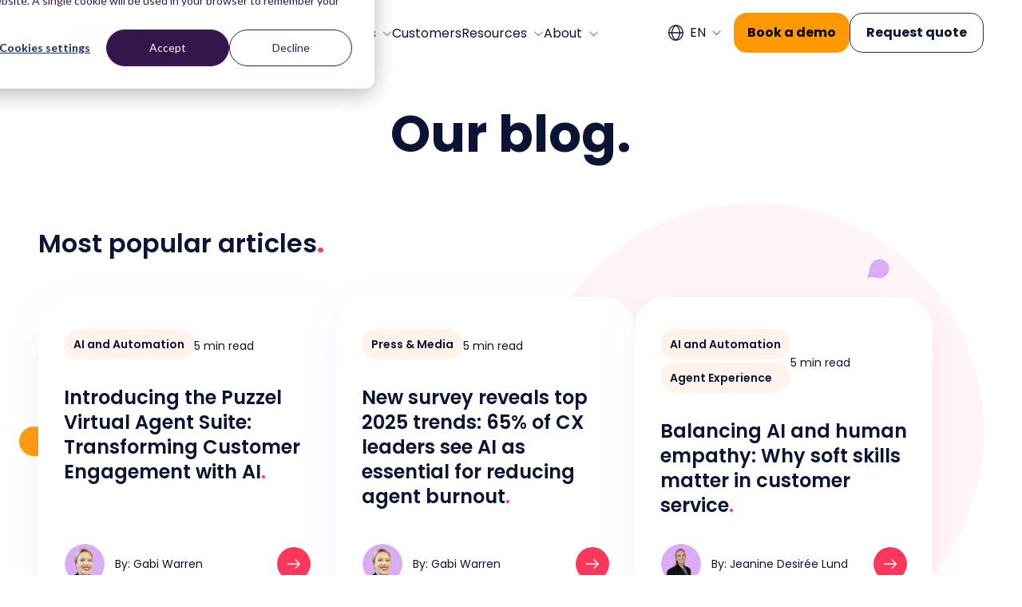

--- FILE ---
content_type: text/html; charset=UTF-8
request_url: https://www.puzzel.com/blog
body_size: 20699
content:
<!doctype html><html lang="en"><head>
  <meta charset="utf-8">
  <title>Our Blog - Puzzel</title>
  
  <link rel="shortcut icon" href="https://www.puzzel.com/hubfs/Puzzel%20favicon.svg">
  
  <meta name="description" content="Read our latest blogs on a range of topics including: customer experience, customer engagement, contact centres and call centre strategies
">
  
  
  

  <link rel="preconnect" href="https://fonts.googleapis.com">
  <link rel="preconnect" href="https://fonts.gstatic.com" crossorigin>
  <link href="https://fonts.googleapis.com/css2?family=Poppins:ital,wght@0,100;0,200;0,300;0,400;0,500;0,600;0,700;0,800;0,900;1,100;1,200;1,300;1,400;1,500;1,600;1,700;1,800;1,900&amp;family=Raleway:ital,wght@0,300;0,400;0,500;0,600;0,700;1,300;1,400;1,500;1,600;1,700&amp;family=Roboto:ital,wght@0,100;0,300;0,400;0,500;0,700;0,900;1,100;1,300;1,400;1,500;1,700;1,900&amp;display=swap" rel="stylesheet">
  <link href="https://fonts.googleapis.com/css2?family=Noto+Serif+Display:ital,wght@0,100..900;1,100..900&amp;display=swap" rel="stylesheet">
  
  <meta name="viewport" content="width=device-width, initial-scale=1">

    
    <meta property="og:description" content="Read our latest blogs on a range of topics including: customer experience, customer engagement, contact centres and call centre strategies
">
    <meta property="og:title" content="Our Blog - Puzzel">
    <meta name="twitter:description" content="Read our latest blogs on a range of topics including: customer experience, customer engagement, contact centres and call centre strategies
">
    <meta name="twitter:title" content="Our Blog - Puzzel">

    

    
    <style>
a.cta_button{-moz-box-sizing:content-box !important;-webkit-box-sizing:content-box !important;box-sizing:content-box !important;vertical-align:middle}.hs-breadcrumb-menu{list-style-type:none;margin:0px 0px 0px 0px;padding:0px 0px 0px 0px}.hs-breadcrumb-menu-item{float:left;padding:10px 0px 10px 10px}.hs-breadcrumb-menu-divider:before{content:'›';padding-left:10px}.hs-featured-image-link{border:0}.hs-featured-image{float:right;margin:0 0 20px 20px;max-width:50%}@media (max-width: 568px){.hs-featured-image{float:none;margin:0;width:100%;max-width:100%}}.hs-screen-reader-text{clip:rect(1px, 1px, 1px, 1px);height:1px;overflow:hidden;position:absolute !important;width:1px}
</style>

<link rel="stylesheet" href="https://www.puzzel.com/hubfs/hub_generated/template_assets/1/99642886586/1764320303187/template_main.min.css">
<link class="hs-async-css" rel="preload" href="https://www.puzzel.com/hubfs/hub_generated/template_assets/1/99642743025/1764320301915/template_layout.min.css" as="style" onload="this.onload=null;this.rel='stylesheet'">
<noscript><link rel="stylesheet" href="https://www.puzzel.com/hubfs/hub_generated/template_assets/1/99642743025/1764320301915/template_layout.min.css"></noscript>
    

    
<!--  Added by GoogleAnalytics4 integration -->
<script>
var _hsp = window._hsp = window._hsp || [];
window.dataLayer = window.dataLayer || [];
function gtag(){dataLayer.push(arguments);}

var useGoogleConsentModeV2 = true;
var waitForUpdateMillis = 1000;


if (!window._hsGoogleConsentRunOnce) {
  window._hsGoogleConsentRunOnce = true;

  gtag('consent', 'default', {
    'ad_storage': 'denied',
    'analytics_storage': 'denied',
    'ad_user_data': 'denied',
    'ad_personalization': 'denied',
    'wait_for_update': waitForUpdateMillis
  });

  if (useGoogleConsentModeV2) {
    _hsp.push(['useGoogleConsentModeV2'])
  } else {
    _hsp.push(['addPrivacyConsentListener', function(consent){
      var hasAnalyticsConsent = consent && (consent.allowed || (consent.categories && consent.categories.analytics));
      var hasAdsConsent = consent && (consent.allowed || (consent.categories && consent.categories.advertisement));

      gtag('consent', 'update', {
        'ad_storage': hasAdsConsent ? 'granted' : 'denied',
        'analytics_storage': hasAnalyticsConsent ? 'granted' : 'denied',
        'ad_user_data': hasAdsConsent ? 'granted' : 'denied',
        'ad_personalization': hasAdsConsent ? 'granted' : 'denied'
      });
    }]);
  }
}

gtag('js', new Date());
gtag('set', 'developer_id.dZTQ1Zm', true);
gtag('config', 'G-7LZ9VV93FJ');
</script>
<script async src="https://www.googletagmanager.com/gtag/js?id=G-7LZ9VV93FJ"></script>

<!-- /Added by GoogleAnalytics4 integration -->


<!-- Google Tag Manager -->
<script>(function(w,d,s,l,i){w[l]=w[l]||[];w[l].push({'gtm.start':
new Date().getTime(),event:'gtm.js'});var f=d.getElementsByTagName(s)[0],
j=d.createElement(s),dl=l!='dataLayer'?'&l='+l:'';j.async=true;j.src=
'https://www.googletagmanager.com/gtm.js?id='+i+dl;f.parentNode.insertBefore(j,f);
})(window,document,'script','dataLayer','GTM-TKVCXBL');</script>
<!-- End Google Tag Manager -->

<meta name="google-site-verification" content="O8mnN3R9_PC9R77rSsrC5SYqSEegQLRdW2BPoKOPRwc">
<link rel="next" href="https://www.puzzel.com/blog/page/2">
<meta property="og:url" content="https://www.puzzel.com/blog">
<meta property="og:type" content="blog">
<meta name="twitter:card" content="summary">
<link rel="alternate" type="application/rss+xml" href="https://www.puzzel.com/blog/rss.xml">
<meta name="twitter:domain" content="www.puzzel.com">
<script src="//platform.linkedin.com/in.js" type="text/javascript">
    lang: en_US
</script>

<meta http-equiv="content-language" content="en">
<link rel="alternate" hreflang="da" href="https://www.puzzel.com/da/blog">
<link rel="alternate" hreflang="en" href="https://www.puzzel.com/blog">
<link rel="alternate" hreflang="no" href="https://www.puzzel.com/no/blog">
<link rel="alternate" hreflang="sv" href="https://www.puzzel.com/sv/blog">






<meta name="generator" content="HubSpot"></head>

<body>
  <div class="body-wrapper   hs-content-id-83679182035 hs-blog-listing hs-blog-id-83679182034">
     <div data-global-resource-path="puzzel/templates/partials/header.html"><div id="hs_cos_wrapper_icons" class="hs_cos_wrapper hs_cos_wrapper_widget hs_cos_wrapper_type_module" style="" data-hs-cos-general-type="widget" data-hs-cos-type="module"><svg xmlns="http://www.w3.org/2000/svg" xmlns:xlink="http://www.w3.org/1999/xlink" style="display:none"><defs><clippath id="clip0_717_118"><path fill="#fff" transform="rotate(-90 8 8)" d="M0 0h16v16H0z" /></clippath><lineargradient id="paint0_linear_4_1924" x1="18.204" y1="5.25" x2=".743" y2="6.396" gradientunits="userSpaceOnUse"><stop stop-color="#FF375B" /><stop offset="1" stop-color="#FF9903" /></lineargradient><filter id="filter0_d_609_2381" x="0" y=".5" width="19" height="19" filterunits="userSpaceOnUse" color-interpolation-filters="sRGB"><feflood flood-opacity="0" result="BackgroundImageFix" /><fecolormatrix in="SourceAlpha" values="0 0 0 0 0 0 0 0 0 0 0 0 0 0 0 0 0 0 127 0" result="hardAlpha" /><feoffset dy="2" /><fegaussianblur stddeviation="1" /><fecomposite in2="hardAlpha" operator="out" /><fecolormatrix values="0 0 0 0 0 0 0 0 0 0 0 0 0 0 0 0 0 0 0.05 0" /><feblend in2="BackgroundImageFix" result="effect1_dropShadow_609_2381" /><feblend in="SourceGraphic" in2="effect1_dropShadow_609_2381" result="shape" /></filter></defs><symbol id="LinkedIn-blog" viewbox="0 0 24 24"><path fill-rule="evenodd" clip-rule="evenodd" d="M4.5 3.243a1.5 1.5 0 00-1.5 1.5v15a1.5 1.5 0 001.5 1.5h15a1.5 1.5 0 001.5-1.5v-15a1.5 1.5 0 00-1.5-1.5h-15zm4.02 4.002c.006.957-.71 1.546-1.559 1.542a1.502 1.502 0 01-1.493-1.54 1.493 1.493 0 011.54-1.505c.88.02 1.518.665 1.513 1.503zm3.76 2.76H9.758v8.56h2.664v-.2-1.14c-.002-1.014-.003-2.03.003-3.043.001-.246.012-.502.075-.737.238-.877 1.027-1.444 1.907-1.304.566.088.94.416 1.097.949.097.333.14.692.145 1.039.012 1.048.01 2.095.008 3.143v1.29h2.671v-.204-1.356c-.001-1.13-.002-2.26.001-3.39a6.039 6.039 0 00-.178-1.507c-.187-.734-.574-1.341-1.203-1.78-.445-.312-.935-.513-1.482-.536a15.191 15.191 0 01-.188-.01c-.28-.014-.564-.03-.831.024-.765.154-1.437.504-1.945 1.121-.06.07-.117.143-.203.25l-.02.024v-1.194zm-6.598 8.562h2.65V10.01h-2.65v8.557z" fill="inherit" /></symbol><symbol id="arrow-down" viewbox="0 0 10.326 14.685"><path d="M10.171 9.889a.521.521 0 00-.733-.74L5.686 12.9V.518A.516.516 0 005.167 0a.521.521 0 00-.526.518V12.9L.9 9.149a.531.531 0 00-.74 0 .519.519 0 000 .74L4.8 14.53a.51.51 0 00.733 0z" /></symbol><symbol id="arrow-left-new" viewbox="0 0 16 16"><path d="M3.825 9l4.9 4.9c.2.2.296.433.287.7-.008.267-.112.5-.312.7-.2.183-.434.28-.7.287a.916.916 0 01-.7-.287L.7 8.7a.877.877 0 01-.213-.325A1.107 1.107 0 01.425 8c0-.133.02-.258.062-.375A.877.877 0 01.7 7.3L7.3.7a.933.933 0 01.687-.275c.275 0 .513.092.713.275.2.2.3.438.3.713 0 .275-.1.512-.3.712L3.825 7H15c.283 0 .52.096.712.288.192.191.288.429.288.712s-.096.52-.288.713A.968.968 0 0115 9H3.825z" fill="#000C37" /></symbol><symbol id="arrow-left-thick" viewbox="0 0 16 16"><path d="M3.4 8.535l4.9 4.877a.91.91 0 01.287.697 1 1 0 01-.312.697c-.2.182-.433.277-.7.286a.918.918 0 01-.7-.287l-6.6-6.569a.873.873 0 01-.213-.323A1.097 1.097 0 010 7.54c0-.133.02-.258.063-.374a.873.873 0 01.212-.323l6.6-6.57A.935.935 0 017.563 0c.275 0 .512.091.712.274.2.199.3.435.3.709 0 .274-.1.51-.3.71L3.4 6.543h11.175a.97.97 0 01.713.286.96.96 0 01.287.71.96.96 0 01-.287.709.97.97 0 01-.713.286H3.4z" fill="#000C37" /></symbol><symbol id="arrow-left" viewbox="0 0 31.5 22.1"><path d="M10.3 21.8c.4.4 1.2.4 1.6 0 .4-.4.4-1.1 0-1.5l-8-8h26.5c.6 0 1.1-.5 1.1-1.1 0-.6-.5-1.1-1.1-1.1H3.8l8-8c.4-.4.4-1.1 0-1.6-.4-.4-1.1-.4-1.6 0l-10 10c-.4.4-.4 1.1 0 1.5l10.1 9.8z" /></symbol><symbol id="arrow-right-new" viewbox="0 0 20 17"><path d="M11.5 1L19 8.5m0 0L11.5 16M19 8.5H1" stroke="inherit" stroke-width="2" stroke-linecap="round" stroke-linejoin="round" /></symbol><symbol id="arrow-right-thick" viewbox="0 0 16 16"><path d="M12.6 7.465L7.7 2.588a.91.91 0 01-.288-.697 1 1 0 01.313-.697c.2-.182.433-.277.7-.286.267-.008.5.087.7.286l6.6 6.57c.1.1.17.207.213.323.041.116.062.24.062.373s-.02.258-.063.374a.873.873 0 01-.212.323l-6.6 6.57a.935.935 0 01-.688.273c-.274 0-.512-.091-.712-.274-.2-.199-.3-.435-.3-.709 0-.274.1-.51.3-.71L12.6 9.457H1.425a.97.97 0 01-.713-.286.96.96 0 01-.287-.71.96.96 0 01.288-.709.97.97 0 01.712-.286H12.6z" fill="#000C37" /></symbol><symbol id="arrow-right" viewbox="0 0 31.49 22.142"><path d="M21.2.333a1.117 1.117 0 00-1.587 1.571l8.047 8.047H1.111A1.106 1.106 0 000 11.063a1.118 1.118 0 001.111 1.127h26.554l-8.047 8.036a1.139 1.139 0 000 1.587 1.112 1.112 0 001.587 0l9.952-9.952a1.093 1.093 0 000-1.571z" /></symbol><symbol id="arrow-thick-down-bounce" viewbox="0 0 19 22"><path d="M17 12.5L9.5 20m0 0L2 12.5M9.5 20V2" stroke="currentColor" stroke-width="3" stroke-linecap="round" stroke-linejoin="round" /></symbol><symbol id="arrow-thick-down" viewbox="0 0 19 22"><path d="M17 12.5L9.5 20m0 0L2 12.5M9.5 20V2" stroke="inherit" stroke-width="3" stroke-linecap="round" stroke-linejoin="round" /></symbol><symbol id="arrow-thick-up" viewbox="0 0 16 16"><g clip-path="url(#clip0_717_118)"><path d="M2 6.8l6-6-6 6zm6-6l6 6-6-6zm0 0v14.4V.8z" fill="#000" /><path d="M2 6.8l6-6m0 0l6 6m-6-6v14.4" stroke="#fff" stroke-width="1.6" stroke-linecap="round" stroke-linejoin="round" /></g></symbol><symbol id="arrow-up" viewbox="0 0 17.779 25.285"><path d="M.267 8.258a.9.9 0 001.261 1.274L7.99 3.071v21.322a.888.888 0 00.893.892.9.9 0 00.9-.892V3.071l6.449 6.461a.915.915 0 001.274 0 .893.893 0 000-1.274L9.515.267a.878.878 0 00-1.261 0z" /></symbol><symbol id="arrrow-left-new" viewbox="0 0 16 16"><path d="M3.4 8.535l4.9 4.877a.91.91 0 01.287.697 1 1 0 01-.312.697c-.2.182-.433.277-.7.286a.918.918 0 01-.7-.287l-6.6-6.569a.873.873 0 01-.213-.323A1.097 1.097 0 010 7.54c0-.133.02-.258.063-.374a.873.873 0 01.212-.323l6.6-6.57A.935.935 0 017.563 0c.275 0 .512.091.712.274.2.199.3.435.3.709 0 .274-.1.51-.3.71L3.4 6.543h11.175a.97.97 0 01.713.286.96.96 0 01.287.71.96.96 0 01-.287.709.97.97 0 01-.713.286H3.4z" fill="#000C37" /></symbol><symbol id="check" viewbox="0 0 32 32"><path d="M27 4L12 19l-7-7-5 5 12 12L32 9z" /></symbol><symbol id="checkmark" viewbox="0 0 14 11"><path d="M4.667 10.967L0 6.3l1.633-1.633L4.667 7.7l7.7-7.7L14 1.633l-9.333 9.334z" fill="inherit" /></symbol><symbol id="chevron-down" viewbox="0 0 20 20"><path d="M17.418 6.109c.272-.268.709-.268.979 0s.271.701 0 .969l-7.908 7.83a.697.697 0 01-.979 0l-7.908-7.83c-.27-.268-.27-.701 0-.969s.709-.268.979 0L10 13.25l7.418-7.141z" /></symbol><symbol id="chevron-left" viewbox="0 0 20 20"><path d="M13.891 17.418c.268.272.268.709 0 .979s-.701.271-.969 0l-7.83-7.908a.697.697 0 010-.979l7.83-7.908c.268-.27.701-.27.969 0s.268.709 0 .979L6.75 10l7.141 7.418z" /></symbol><symbol id="chevron-right-cta" viewbox="0 0 7 8"><path d="M.008.864h3.44L6.696 4.4 3.448 7.936H.008L3.272 4.4.008.864z" fill="#000C37" /></symbol><symbol id="chevron-right" viewbox="0 0 20 20"><path d="M13.25 10L6.109 2.58a.697.697 0 010-.979.68.68 0 01.969 0l7.83 7.908a.697.697 0 010 .979l-7.83 7.908c-.268.271-.701.27-.969 0s-.268-.707 0-.979L13.25 10z" /></symbol><symbol id="chevron-up" viewbox="0 0 20 20"><path d="M2.582 13.891c-.272.268-.709.268-.979 0s-.271-.701 0-.969l7.908-7.83a.697.697 0 01.979 0l7.908 7.83c.27.268.27.701 0 .969s-.709.268-.978 0L10 6.75l-7.418 7.141z" /></symbol><symbol id="close" viewbox="0 0 20 20"><path d="M10 8.586L2.929 1.515 1.515 2.929 8.586 10l-7.071 7.071 1.414 1.414L10 11.414l7.071 7.071 1.414-1.414L11.414 10l7.071-7.071-1.414-1.414L10 8.586z" /></symbol><symbol id="facebook-round" viewbox="0 0 24 25"><path d="M23.333 12.501C23.333 6.02 18.11.763 11.667.763 5.223.763 0 6.02 0 12.501c0 5.859 4.266 10.715 9.844 11.596v-8.203H6.882v-3.393h2.962V9.915c0-2.941 1.742-4.566 4.406-4.566 1.277 0 2.612.229 2.612.229v2.888h-1.471c-1.45 0-1.901.905-1.901 1.834V12.5h3.235l-.517 3.393H13.49v8.203c5.577-.88 9.843-5.737 9.843-11.596z" fill="inherit" /></symbol><symbol id="filter" viewbox="0 0 18 11"><path d="M8 10.5c-.283 0-.52-.084-.713-.252A.795.795 0 017 9.625c0-.248.096-.456.287-.623.192-.168.43-.252.713-.252h2c.283 0 .52.084.713.252a.795.795 0 01.287.623.795.795 0 01-.287.623c-.192.168-.43.252-.713.252H8zM4 6.125c-.283 0-.52-.084-.712-.252A.796.796 0 013 5.25c0-.248.096-.456.288-.623.191-.168.429-.252.712-.252h10c.283 0 .52.084.713.252A.795.795 0 0115 5.25a.795.795 0 01-.287.623c-.192.168-.43.252-.713.252H4zM1 1.75c-.283 0-.52-.084-.713-.252A.796.796 0 010 .875C0 .627.096.419.287.252.48.084.718 0 1 0h16c.283 0 .52.084.712.252A.795.795 0 0118 .875a.795.795 0 01-.288.623c-.191.168-.429.252-.712.252H1z" fill="inherit" /></symbol><symbol id="filter_gradient" viewbox="0 0 18 11"><path d="M8 10.5c-.283 0-.52-.084-.713-.252A.795.795 0 017 9.625c0-.248.096-.456.287-.623.192-.168.43-.252.713-.252h2c.283 0 .52.084.713.252a.795.795 0 01.287.623.795.795 0 01-.287.623c-.192.168-.43.252-.713.252H8zM4 6.125c-.283 0-.52-.084-.712-.252A.796.796 0 013 5.25c0-.248.096-.456.288-.623.191-.168.429-.252.712-.252h10c.283 0 .52.084.713.252A.795.795 0 0115 5.25a.795.795 0 01-.287.623c-.192.168-.43.252-.713.252H4zM1 1.75c-.283 0-.52-.084-.713-.252A.796.796 0 010 .875C0 .627.096.419.287.252.48.084.718 0 1 0h16c.283 0 .52.084.712.252A.795.795 0 0118 .875a.795.795 0 01-.288.623c-.191.168-.429.252-.712.252H1z" fill="url(#paint0_linear_4_1924)" /></symbol><symbol id="form-error" viewbox="0 0 24 24"><path d="M12.984 12.984v-6h-1.969v6h1.969zm0 4.032V15h-1.969v2.016h1.969zm-.984-15c5.531 0 9.984 4.453 9.984 9.984S17.531 21.984 12 21.984 2.016 17.531 2.016 12 6.469 2.016 12 2.016z" /></symbol><symbol id="form-success" viewbox="0 0 24 24"><path d="M9.984 17.016l9-9-1.406-1.453-7.594 7.594-3.563-3.563L5.015 12zm2.016-15c5.531 0 9.984 4.453 9.984 9.984S17.531 21.984 12 21.984 2.016 17.531 2.016 12 6.469 2.016 12 2.016z" /></symbol><symbol id="globe" viewbox="0 0 15 15"><path d="M7.5 15A7.5 7.5 0 1115 7.5 7.5 7.5 0 017.5 15zm0-14A6.5 6.5 0 1014 7.5 6.51 6.51 0 007.5 1z" /><path d="M14.5 8H.5a.5.5 0 010-1h14a.5.5 0 010 1z" /><path d="M7.5 15a.47.47 0 01-.28-.09A9.74 9.74 0 013 7.54 9.76 9.76 0 017.22.09a.48.48 0 01.56 0A9.74 9.74 0 0112 7.46a9.76 9.76 0 01-4.22 7.45.47.47 0 01-.28.09zm0-13.88A8.73 8.73 0 004 7.54a8.71 8.71 0 003.5 6.34A8.73 8.73 0 0011 7.46a8.71 8.71 0 00-3.5-6.34z" /></symbol><symbol id="green-check" viewbox="0 0 28 28"><rect width="28" height="28" rx="14" fill="#00C06A" /><path fill-rule="evenodd" clip-rule="evenodd" d="M19.09 10.681a.583.583 0 01-.021.825l-6.74 6.416a.583.583 0 01-.842-.038l-2.593-2.961a.583.583 0 11.878-.769l2.192 2.504 6.3-5.997a.583.583 0 01.825.02z" fill="#FAF4FE" /></symbol><symbol id="hamburger-red" viewbox="0 0 29 29"><path stroke="#E1375B" stroke-width="2" stroke-linecap="round" d="M12 8.75h15M12 14.75h15M12 20.75h15M6 8.75h1M6 14.75h1M6 20.75h1" /></symbol><symbol id="hamburger" viewbox="0 0 21 18"><g fill="#000C37"><rect opacity=".8" y="16" width="20.056" height="2" rx="1" /><rect opacity=".8" y="8" width="20.056" height="2" rx="1" /><rect opacity=".8" width="20.056" height="2" rx="1" /></g></symbol><symbol id="icon_down" viewbox="0 0 56 47"><path d="M0 23.207C-.025 36.047 10.372 46.475 23.215 46.5L56 46.56c-8.221-3.736-9.51-9.197-9.485-23.267C46.54 10.454 36.143.025 23.3 0 10.457-.025.025 10.369 0 23.207z" fill="#DBACF5" /><path d="M31 24.5L23.5 32m0 0L16 24.5m7.5 7.5V14" stroke="#fff" stroke-width="4" stroke-linecap="round" stroke-linejoin="round" /></symbol><symbol id="icon_down_green" viewbox="0 0 56 47"><path d="M0 23.207C-.025 36.047 10.372 46.475 23.215 46.5L56 46.56c-8.221-3.736-9.51-9.197-9.485-23.267C46.54 10.454 36.143.025 23.3 0 10.457-.025.025 10.369 0 23.207z" fill="#00C06a" /><path d="M31 24.5L23.5 32m0 0L16 24.5m7.5 7.5V14" stroke="#fff" stroke-width="4" stroke-linecap="round" stroke-linejoin="round" /></symbol><symbol id="icon_up" viewbox="0 0 56 47"><path d="M0 23.207C-.025 36.047 10.372 46.475 23.215 46.5L56 46.56c-8.221-3.736-9.51-9.197-9.485-23.267C46.54 10.454 36.143.025 23.3 0 10.457-.025.025 10.369 0 23.207z" fill="#DBACF5" /><path d="M16 21.5l7.5-7.5m0 0l7.5 7.5M23.5 14v18" stroke="#fff" stroke-width="4" stroke-linecap="round" stroke-linejoin="round" /></symbol><symbol id="icon_up_green" viewbox="0 0 56 47"><path d="M0 23.207C-.025 36.047 10.372 46.475 23.215 46.5L56 46.56c-8.221-3.736-9.51-9.197-9.485-23.267C46.54 10.454 36.143.025 23.3 0 10.457-.025.025 10.369 0 23.207z" fill="#00C06a" /><path d="M16 21.5l7.5-7.5m0 0l7.5 7.5M23.5 14v18" stroke="#fff" stroke-width="4" stroke-linecap="round" stroke-linejoin="round" /></symbol><symbol id="info" viewbox="0 0 19 20"><g filter="url(#filter0_d_609_2381)"><rect x="2" y=".5" width="15" height="15" rx="7.5" fill="#FFF2EA" shape-rendering="crispEdges" /><path d="M9.508 5.3a.881.881 0 01-.62-.23.802.802 0 01-.24-.59.77.77 0 01.24-.58.86.86 0 01.62-.24c.247 0 .45.08.61.24.167.153.25.347.25.58 0 .233-.083.43-.25.59a.846.846 0 01-.61.23zm.69.66v5.54h-1.4V5.96h1.4z" fill="#34164C" /></g></symbol><symbol id="linkedin-cards" viewbox="0 0 32 32"><path fill-rule="evenodd" clip-rule="evenodd" d="M6 4.324a2 2 0 00-2 2v20a2 2 0 002 2h20a2 2 0 002-2v-20a2 2 0 00-2-2H6zm5.361 5.337c.007 1.275-.947 2.06-2.08 2.055-1.066-.006-1.996-.855-1.99-2.053.005-1.127.896-2.033 2.053-2.007 1.173.027 2.024.887 2.017 2.005zm5.012 3.678H13.01v11.414h3.551v-.267-1.52c-.002-1.352-.003-2.705.004-4.056.002-.328.017-.67.101-.983.317-1.17 1.37-1.925 2.543-1.74.754.119 1.252.555 1.462 1.266.13.445.188.923.194 1.386.015 1.397.012 2.793.01 4.19l-.001 1.48v.242h3.562v-.274-1.808c-.001-1.506-.002-3.012.002-4.518a8.051 8.051 0 00-.238-2.01c-.25-.98-.765-1.79-1.603-2.374-.594-.416-1.247-.684-1.976-.714a18.391 18.391 0 01-.251-.013c-.373-.02-.752-.04-1.109.031-1.02.205-1.916.671-2.593 1.495-.079.094-.155.19-.27.333l-.026.032V13.34zM7.576 24.756h3.534v-11.41H7.576v11.41z" fill="#000C37" /></symbol><symbol id="linkedin-red" viewbox="0 0 22 22"><path fill-rule="evenodd" clip-rule="evenodd" d="M2.083.93a1.75 1.75 0 00-1.75 1.75v17.5c0 .967.784 1.75 1.75 1.75h17.5a1.75 1.75 0 001.75-1.75V2.68a1.75 1.75 0 00-1.75-1.75h-17.5zM6.774 5.6c.007 1.116-.828 1.803-1.82 1.798-.933-.005-1.746-.748-1.742-1.796A1.742 1.742 0 015.01 3.846c1.027.023 1.772.776 1.765 1.754zm4.386 3.219H8.218v9.986h3.107v-.233-1.33c-.001-1.182-.002-2.366.004-3.549.001-.287.014-.585.088-.86.277-1.023 1.198-1.684 2.225-1.522.66.103 1.096.486 1.28 1.107.113.39.164.808.169 1.213.013 1.222.011 2.444.01 3.667-.002.431-.002.863-.002 1.294v.212h3.117v-.24-1.581c-.001-1.318-.002-2.636.002-3.954a7.045 7.045 0 00-.209-1.759c-.218-.856-.669-1.565-1.402-2.077-.52-.364-1.091-.599-1.73-.625a17.827 17.827 0 01-.22-.011c-.325-.018-.657-.036-.97.027-.892.18-1.676.588-2.268 1.308-.069.082-.136.166-.237.292l-.022.028V8.819zm-7.698 9.99h3.092V8.825H3.462v9.984z" fill="inherit" /></symbol><symbol id="linkedin" viewbox="0 0 20.008 18.328"><path d="M4.405 18.328h-3.9V5.877h3.9zM2.355 4.319h-.028A2.162 2.162 0 01.001 2.162a2.377 2.377 0 112.355 2.157zm17.653 14.009h-4.422v-6.443c0-1.687-.691-2.837-2.212-2.837a2.232 2.232 0 00-2.111 1.525 2.861 2.861 0 00-.1 1.018v6.737H6.782s.057-11.414 0-12.451h4.381v1.954c.259-.855 1.658-2.074 3.894-2.074 2.771 0 4.948 1.791 4.948 5.648z" fill="inherit" data-name="Group 21967" /></symbol><symbol id="mail" viewbox="0 0 21 16.5"><path data-name="Path 8295" d="M20.25 3v10.5A2.25 2.25 0 0118 15.75H3A2.25 2.25 0 01.75 13.5V3m19.5 0A2.25 2.25 0 0018 .75H3A2.25 2.25 0 00.75 3m19.5 0v.243a2.25 2.25 0 01-1.07 1.916l-7.5 4.615a2.25 2.25 0 01-2.36 0L1.82 5.16A2.25 2.25 0 01.75 3.244V3" fill="none" stroke="#fff" stroke-linecap="round" stroke-linejoin="round" stroke-width="1.5" /></symbol><symbol id="phone" viewbox="0 0 24 24"><path d="M19.95 21c-2.083 0-4.142-.454-6.175-1.363-2.033-.908-3.883-2.195-5.55-3.862-1.667-1.667-2.954-3.517-3.862-5.55C3.454 8.192 3 6.133 3 4.05c0-.3.1-.55.3-.75.2-.2.45-.3.75-.3H8.1a.93.93 0 01.625.237.914.914 0 01.325.563l.65 3.5c.033.267.025.492-.025.675-.05.183-.142.342-.275.475L6.975 10.9c.333.617.73 1.213 1.188 1.787.458.575.962 1.13 1.512 1.663.517.517 1.058.996 1.625 1.438.567.441 1.167.845 1.8 1.212l2.35-2.35a1.4 1.4 0 01.588-.338 1.61 1.61 0 01.712-.062l3.45.7c.233.067.425.188.575.363A.88.88 0 0121 15.9v4.05c0 .3-.1.55-.3.75-.2.2-.45.3-.75.3z" fill="inherit" /></symbol><symbol id="play" viewbox="0 0 32 32"><path d="M7 7.502a1.5 1.5 0 012.223-1.314l15.386 8.462a1.5 1.5 0 010 2.63L9.223 25.742A1.5 1.5 0 017 24.428V7.502z" fill="inherit" /></symbol><symbol id="purple-cross" viewbox="0 0 29 28"><rect x=".2" width="28" height="28" rx="14" fill="#FAF4FE" /><path d="M17.912 17.712a.583.583 0 000-.825l-2.887-2.886 2.888-2.888a.583.583 0 00-.825-.825L14.2 13.175l-2.888-2.887a.583.583 0 10-.825.825L13.375 14l-2.887 2.886a.583.583 0 10.825.825l2.887-2.886 2.887 2.886a.583.583 0 00.825 0z" fill="#34164C" /></symbol><symbol id="search-large" viewbox="0 0 30 30"><path d="M11.875 20c-2.27 0-4.193-.787-5.766-2.36-1.573-1.572-2.359-3.494-2.359-5.765 0-2.27.786-4.193 2.36-5.766C7.681 4.536 9.603 3.75 11.874 3.75c2.27 0 4.193.786 5.766 2.36C19.214 7.681 20 9.603 20 11.874a7.619 7.619 0 01-1.625 4.75l7 7c.23.23.344.52.344.875 0 .354-.115.646-.344.875-.23.23-.52.344-.875.344-.354 0-.646-.115-.875-.344l-7-7A7.619 7.619 0 0111.875 20zm0-2.5c1.563 0 2.89-.547 3.984-1.64 1.094-1.094 1.641-2.422 1.641-3.985 0-1.563-.547-2.89-1.64-3.984-1.094-1.094-2.422-1.641-3.985-1.641-1.563 0-2.89.547-3.984 1.64-1.094 1.094-1.641 2.423-1.641 3.985 0 1.563.547 2.89 1.64 3.984 1.094 1.094 2.423 1.641 3.985 1.641z" fill="#FF375B" /></symbol><symbol id="search" viewbox="0 0 24 24"><path d="M21.7 20.3L18 16.6c1.2-1.5 2-3.5 2-5.6 0-5-4-9-9-9s-9 4-9 9 4 9 9 9c2.1 0 4.1-.7 5.6-2l3.7 3.7c.2.2.5.3.7.3s.5-.1.7-.3c.4-.4.4-1 0-1.4zM4 11c0-3.9 3.1-7 7-7s7 3.1 7 7c0 1.9-.8 3.7-2 4.9-1.3 1.3-3 2-4.9 2-4 .1-7.1-3-7.1-6.9z" /></symbol><symbol id="spinner" viewbox="0 0 338.92 338.92"><path d="M1.144 194.46c4.573 31 17.578 59.389 36.613 82.648l28.459-28.428c-12.036-15.667-20.59-34.22-24.5-54.22H1.144zM62 96.2L33.349 67.58C14.839 92.223 2.867 121.46 0 154.46h40.204c2.488-22 10.187-41.3 21.796-58.26zm209.972 153.403l28.43 28.461c19.45-23.43 32.739-52.605 37.373-83.605h-40.572c-3.988 20.001-12.807 39.276-25.231 55.144zm5.332-211.846C252.749 17.662 222.46 4.291 189.46.463v40.341c22 3.368 42.285 12.341 59.299 25.412l28.545-28.459zm21.412 116.703h40.204c-2.904-33-15.158-63.005-34.08-87.833l-28.61 28.578c11.993 17.178 19.948 37.255 22.486 59.255zM189.46 298.116v40.341c30-3.541 58.739-15.244 82.228-32.886l-28.736-28.651c-15.757 10.785-34.492 18.203-53.492 21.196zm-122.669 6.723c23.506 17.914 51.669 29.854 82.669 33.539v-40.373c-20-3.125-38.345-10.744-54.145-21.775l-28.524 28.609zM89.549 66.948c17.031-13.334 36.911-22.52 59.911-26.033V.541c-34 3.982-63.706 17.596-88.255 37.976l28.344 28.431z" /></symbol><symbol id="vector" viewbox="0 0 451 375"><path opacity=".7" d="M451 186.89c.201 103.399-83.532 187.407-186.948 187.608L0 375c66.21-30.117 76.603-74.07 76.386-187.391C76.185 84.209 159.918.201 263.333 0 366.765-.2 450.799 83.507 451 186.89z" fill="#FFF3EB" /></symbol><symbol id="x" viewbox="0 0 17.282 17.297"><path d="M10.287 7.325L16.722 0H15.2L9.608 6.359 5.147 0H0l6.748 9.616L0 17.3h1.524l5.9-6.716 4.712 6.716h5.147M2.074 1.126h2.342l10.78 15.1h-2.342" fill="inherit" data-name="Group 21963" /></symbol></svg></div>
<div id="hs_cos_wrapper_page-header" class="hs_cos_wrapper hs_cos_wrapper_widget hs_cos_wrapper_type_module" style="" data-hs-cos-general-type="widget" data-hs-cos-type="module">






<div class="c-page-header__filler js-sticky-header-filler"></div>
<section class="c-page-header js-sticky-header js-sticker-header-desktop">
  <div class="o-container">
    <div class="u-squeeze u-squeeze--xxl">
      <div class="c-page-header__container u-flex u-flex-v-center">

        <a href="https://www.puzzel.com" class="c-page-header__logo-link">
          <img class="c-page-header__logo" title="Back to home" src="https://144293324.fs1.hubspotusercontent-eu1.net/hubfs/144293324/Bright%20development/Logos/Module%20-%20Header/Puzzel%20logo%2024%20colour.svg" alt="">
        </a>

        <div class="c-page-header__menu-container u-flex u-flex-v-center">
          
 
<div class="c-main-nav u-flex u-flex-center u-flex-v-center">
  <div class="c-main-nav__filler"></div>
  
    
    
    
    
    
      <div class="c-main-nav__link-container">
        <div class="c-main-nav__link c-main-nav__link--mega  ">
          
          <a href="https://www.puzzel.com/platform" class="c-main-nav__dropper u-flex u-flex-v-center">
            CX ecosystem
            
  
  

  <svg class="c-icon  c-main-nav__icon">
    <use href="#chevron-down" xlink:href="#chevron-down"></use>
  </svg>

          </a>
          

          <div class="c-main-nav__dropdown c-main-nav__dropdown-mega u-flex">
            <div class="c-main-nav__dropdown-wrapper u-flex">
              <div class="c-main-nav__dropdown-wrapper-inner u-flex">
                
                  <div class="c-main-nav__mega-wrapper u-flex">
                    <div class="c-main-nav__child-heading-container u-flex">
                      <div class="c-main-nav__child-heading">
                        The Puzzel CX ecosystem<span>.</span>
                      </div>
                    </div>
                    <div class="c-main-nav__grand-child-container u-flex">
                      
                        
                        
                        <a href="https://www.puzzel.com/platform" class="c-main-nav__grand-child  u-flex" target="_self" rel="">
                          <div class="c-main-nav__grand-child-content-container">
                            <div class="c-main-nav__grand-child-title-container u-flex">
                              <div class="c-main-nav__grand-child-title">Our CX ecosystem</div>
                              
  
  

  <svg class="c-icon  c-main-nav__right-icon">
    <use href="#chevron-right" xlink:href="#chevron-right"></use>
  </svg>

                            </div>
                            <div class="c-main-nav__grand-child-description">
                              The CX ecosystem that empowers your agents and delights your customers.
                            </div>
                          </div>
                        </a>
                      
                        
                        
                        <a href="https://www.puzzel.com/platform/integrations" class="c-main-nav__grand-child  u-flex" target="_self" rel="">
                          <div class="c-main-nav__grand-child-content-container">
                            <div class="c-main-nav__grand-child-title-container u-flex">
                              <div class="c-main-nav__grand-child-title">Integrations</div>
                              
  
  

  <svg class="c-icon  c-main-nav__right-icon">
    <use href="#chevron-right" xlink:href="#chevron-right"></use>
  </svg>

                            </div>
                            <div class="c-main-nav__grand-child-description">
                              Streamline your operations
                            </div>
                          </div>
                        </a>
                      
                        
                        
                        <a href="https://www.puzzel.com/packages" class="c-main-nav__grand-child  u-flex" target="_self" rel="">
                          <div class="c-main-nav__grand-child-content-container">
                            <div class="c-main-nav__grand-child-title-container u-flex">
                              <div class="c-main-nav__grand-child-title">Packages</div>
                              
  
  

  <svg class="c-icon  c-main-nav__right-icon">
    <use href="#chevron-right" xlink:href="#chevron-right"></use>
  </svg>

                            </div>
                            <div class="c-main-nav__grand-child-description">
                              Our solutions give you the flexibility to choose the right combination of channels, features and tools.
                            </div>
                          </div>
                        </a>
                      
                    </div>
                    
                  </div>
                
                  <div class="c-main-nav__mega-wrapper c-main-nav__mega-wrapper--2nd-row u-flex">
                    <div class="c-main-nav__child-heading-container u-flex">
                      <div class="c-main-nav__child-heading">
                        Industries we serve<span>.</span>
                      </div>
                    </div>
                    <div class="c-main-nav__grand-child-container u-flex">
                      
                        
                        
                        <a href="https://www.puzzel.com/industries/retail" class="c-main-nav__grand-child  c-main-nav__grand-child--2nd-row u-flex" target="_self" rel="">
                          <div class="c-main-nav__grand-child-content-container">
                            <div class="c-main-nav__grand-child-title-container u-flex">
                              <div class="c-main-nav__grand-child-title">Retail</div>
                              
  
  

  <svg class="c-icon  c-main-nav__right-icon">
    <use href="#chevron-right" xlink:href="#chevron-right"></use>
  </svg>

                            </div>
                            <div class="c-main-nav__grand-child-description">
                              Built for today's shopping experiences
                            </div>
                          </div>
                        </a>
                      
                        
                        
                        <a href="https://www.puzzel.com/industries/travel-and-hospitality" class="c-main-nav__grand-child  c-main-nav__grand-child--2nd-row u-flex" target="_self" rel="">
                          <div class="c-main-nav__grand-child-content-container">
                            <div class="c-main-nav__grand-child-title-container u-flex">
                              <div class="c-main-nav__grand-child-title">Travel &amp; Hospitability</div>
                              
  
  

  <svg class="c-icon  c-main-nav__right-icon">
    <use href="#chevron-right" xlink:href="#chevron-right"></use>
  </svg>

                            </div>
                            <div class="c-main-nav__grand-child-description">
                              Deliver reliable support when and wherever your travellers are
                            </div>
                          </div>
                        </a>
                      
                        
                        
                        <a href="https://www.puzzel.com/industries/public-sector" class="c-main-nav__grand-child  c-main-nav__grand-child--2nd-row u-flex" target="_self" rel="">
                          <div class="c-main-nav__grand-child-content-container">
                            <div class="c-main-nav__grand-child-title-container u-flex">
                              <div class="c-main-nav__grand-child-title">Public Sector</div>
                              
  
  

  <svg class="c-icon  c-main-nav__right-icon">
    <use href="#chevron-right" xlink:href="#chevron-right"></use>
  </svg>

                            </div>
                            <div class="c-main-nav__grand-child-description">
                              Transform the citizen experience
                            </div>
                          </div>
                        </a>
                      
                        
                        
                        <a href="https://www.puzzel.com/industries/energy-and-utilities" class="c-main-nav__grand-child  c-main-nav__grand-child--2nd-row u-flex" target="_self" rel="">
                          <div class="c-main-nav__grand-child-content-container">
                            <div class="c-main-nav__grand-child-title-container u-flex">
                              <div class="c-main-nav__grand-child-title">Energy &amp; Utilities</div>
                              
  
  

  <svg class="c-icon  c-main-nav__right-icon">
    <use href="#chevron-right" xlink:href="#chevron-right"></use>
  </svg>

                            </div>
                            <div class="c-main-nav__grand-child-description">
                              Build trust and build empathy in key moments
                            </div>
                          </div>
                        </a>
                      
                        
                        
                        <a href="https://www.puzzel.com/industries/banking" class="c-main-nav__grand-child  c-main-nav__grand-child--2nd-row u-flex" target="_self" rel="">
                          <div class="c-main-nav__grand-child-content-container">
                            <div class="c-main-nav__grand-child-title-container u-flex">
                              <div class="c-main-nav__grand-child-title">Banking</div>
                              
  
  

  <svg class="c-icon  c-main-nav__right-icon">
    <use href="#chevron-right" xlink:href="#chevron-right"></use>
  </svg>

                            </div>
                            <div class="c-main-nav__grand-child-description">
                              Modern banking experiences for today's consumers
                            </div>
                          </div>
                        </a>
                      
                        
                        
                        <a href="https://www.puzzel.com/industries/insurance" class="c-main-nav__grand-child  c-main-nav__grand-child--2nd-row u-flex" target="_self" rel="">
                          <div class="c-main-nav__grand-child-content-container">
                            <div class="c-main-nav__grand-child-title-container u-flex">
                              <div class="c-main-nav__grand-child-title">Insurance</div>
                              
  
  

  <svg class="c-icon  c-main-nav__right-icon">
    <use href="#chevron-right" xlink:href="#chevron-right"></use>
  </svg>

                            </div>
                            <div class="c-main-nav__grand-child-description">
                              Elevate insurance for lasting policyholder relationships
                            </div>
                          </div>
                        </a>
                      
                    </div>
                    
                  </div>
                
                  <!-- CTA section -->
                  
              </div>
            </div>
             <!-- Bottom highlighted items -->
             
              
              <div class="c-main-nav__bottom-wrapper">
                <div class="c-main-nav__bottom-container u-flex">
                  <div class="c-main-nav__bottom-title">
                    💡How AI-ready is your Contact Centre?<span></span>
                  </div>
                  <div class="c-main-nav__bottom-items u-flex">
                    
                      
                      
                      <a href="https://www.puzzel.com/ai-maturity" _self rel="" class="c-main-nav__bottom-item">
                        Take the AI Maturity Curve survey
                      </a>
                    
                  </div>
                </div>
              </div>
             
          </div>
        </div>
      </div>
    
  
    
    
    
    
    
      <div class="c-main-nav__link-container">
        <div class="c-main-nav__link c-main-nav__link--mega  ">
          
          <div class="c-main-nav__dropper c-main-nav__dropper--no-link u-flex u-flex-v-center">
            Products
            
  
  

  <svg class="c-icon  c-main-nav__icon">
    <use href="#chevron-down" xlink:href="#chevron-down"></use>
  </svg>

          </div>
          

          <div class="c-main-nav__dropdown c-main-nav__dropdown-mega u-flex">
            <div class="c-main-nav__dropdown-wrapper u-flex">
              <div class="c-main-nav__dropdown-wrapper-inner u-flex">
                
                  <div class="c-main-nav__mega-wrapper u-flex">
                    <div class="c-main-nav__child-heading-container u-flex">
                      <div class="c-main-nav__child-heading">
                        Contact Centre<span>.</span>
                      </div>
                    </div>
                    <div class="c-main-nav__grand-child-container u-flex">
                      
                        
                        
                        <a href="https://www.puzzel.com/products/contact-centre" class="c-main-nav__grand-child  u-flex" target="_self" rel="">
                          <div class="c-main-nav__grand-child-content-container">
                            <div class="c-main-nav__grand-child-title-container u-flex">
                              <div class="c-main-nav__grand-child-title">Contact Centre Suite</div>
                              
  
  

  <svg class="c-icon  c-main-nav__right-icon">
    <use href="#chevron-right" xlink:href="#chevron-right"></use>
  </svg>

                            </div>
                            <div class="c-main-nav__grand-child-description">
                              Meet your customers where they are and resolve queries faster.
                            </div>
                          </div>
                        </a>
                      
                    </div>
                    
                  </div>
                
                  <div class="c-main-nav__mega-wrapper c-main-nav__mega-wrapper--2nd-row u-flex">
                    <div class="c-main-nav__child-heading-container u-flex">
                      <div class="c-main-nav__child-heading">
                        AI-Powered Experiences<span>.</span>
                      </div>
                    </div>
                    <div class="c-main-nav__grand-child-container u-flex">
                      
                        
                        
                        <a href="https://www.puzzel.com/products/conversational-intelligence" class="c-main-nav__grand-child  c-main-nav__grand-child--2nd-row u-flex" target="_self" rel="">
                          <div class="c-main-nav__grand-child-content-container">
                            <div class="c-main-nav__grand-child-title-container u-flex">
                              <div class="c-main-nav__grand-child-title">Conversational Intelligence</div>
                              
  
  

  <svg class="c-icon  c-main-nav__right-icon">
    <use href="#chevron-right" xlink:href="#chevron-right"></use>
  </svg>

                            </div>
                            <div class="c-main-nav__grand-child-description">
                              Smarter conversations. Powered by AI.
                            </div>
                          </div>
                        </a>
                      
                        
                        
                        <a href="https://www.puzzel.com/products/live-summary" class="c-main-nav__grand-child  c-main-nav__grand-child--2nd-row u-flex" target="_self" rel="">
                          <div class="c-main-nav__grand-child-content-container">
                            <div class="c-main-nav__grand-child-title-container u-flex">
                              <div class="c-main-nav__grand-child-title">Live Summary</div>
                              
  
  

  <svg class="c-icon  c-main-nav__right-icon">
    <use href="#chevron-right" xlink:href="#chevron-right"></use>
  </svg>

                            </div>
                            <div class="c-main-nav__grand-child-description">
                              Real-time call summaries. Hassle-free admin.
                            </div>
                          </div>
                        </a>
                      
                        
                        
                        <a href="https://www.puzzel.com/products/agent-co-pilot" class="c-main-nav__grand-child  c-main-nav__grand-child--2nd-row u-flex" target="_self" rel="">
                          <div class="c-main-nav__grand-child-content-container">
                            <div class="c-main-nav__grand-child-title-container u-flex">
                              <div class="c-main-nav__grand-child-title">Co-Pilot</div>
                              
  
  

  <svg class="c-icon  c-main-nav__right-icon">
    <use href="#chevron-right" xlink:href="#chevron-right"></use>
  </svg>

                            </div>
                            <div class="c-main-nav__grand-child-description">
                              Real-time AI support. Confident agents, consistent service.
                            </div>
                          </div>
                        </a>
                      
                        
                        
                        <a href="https://www.puzzel.com/products/virtual-agent-suite" class="c-main-nav__grand-child  c-main-nav__grand-child--2nd-row u-flex" target="_self" rel="">
                          <div class="c-main-nav__grand-child-content-container">
                            <div class="c-main-nav__grand-child-title-container u-flex">
                              <div class="c-main-nav__grand-child-title">Virtual Agent Suite</div>
                              
  
  

  <svg class="c-icon  c-main-nav__right-icon">
    <use href="#chevron-right" xlink:href="#chevron-right"></use>
  </svg>

                            </div>
                            <div class="c-main-nav__grand-child-description">
                              Suite of chat, voice and email AI agents.
                            </div>
                          </div>
                        </a>
                      
                        
                        
                        <a href="https://www.puzzel.com/products/quality-management" class="c-main-nav__grand-child  c-main-nav__grand-child--2nd-row u-flex" target="_self" rel="">
                          <div class="c-main-nav__grand-child-content-container">
                            <div class="c-main-nav__grand-child-title-container u-flex">
                              <div class="c-main-nav__grand-child-title">Quality Management</div>
                              
  
  

  <svg class="c-icon  c-main-nav__right-icon">
    <use href="#chevron-right" xlink:href="#chevron-right"></use>
  </svg>

                            </div>
                            <div class="c-main-nav__grand-child-description">
                              Smarter QA. Less admin. Better conversations.
                            </div>
                          </div>
                        </a>
                      
                    </div>
                    
                  </div>
                
                  <div class="c-main-nav__mega-wrapper u-flex">
                    <div class="c-main-nav__child-heading-container u-flex">
                      <div class="c-main-nav__child-heading">
                        Operational Excellence<span>.</span>
                      </div>
                    </div>
                    <div class="c-main-nav__grand-child-container u-flex">
                      
                        
                        
                        <a href="https://www.puzzel.com/products/knowledge-management" class="c-main-nav__grand-child  u-flex" target="_self" rel="">
                          <div class="c-main-nav__grand-child-content-container">
                            <div class="c-main-nav__grand-child-title-container u-flex">
                              <div class="c-main-nav__grand-child-title">Knowledge Management</div>
                              
  
  

  <svg class="c-icon  c-main-nav__right-icon">
    <use href="#chevron-right" xlink:href="#chevron-right"></use>
  </svg>

                            </div>
                            <div class="c-main-nav__grand-child-description">
                              Structured knowledge. Accurate conversations.
                            </div>
                          </div>
                        </a>
                      
                        
                        
                        <a href="https://www.puzzel.com/products/case-management" class="c-main-nav__grand-child  u-flex" target="_self" rel="">
                          <div class="c-main-nav__grand-child-content-container">
                            <div class="c-main-nav__grand-child-title-container u-flex">
                              <div class="c-main-nav__grand-child-title">Case Management</div>
                              
  
  

  <svg class="c-icon  c-main-nav__right-icon">
    <use href="#chevron-right" xlink:href="#chevron-right"></use>
  </svg>

                            </div>
                            <div class="c-main-nav__grand-child-description">
                              All messages in one place.
                            </div>
                          </div>
                        </a>
                      
                        
                        
                        <a href="https://www.puzzel.com/products/workforce-management" class="c-main-nav__grand-child  u-flex" target="_self" rel="">
                          <div class="c-main-nav__grand-child-content-container">
                            <div class="c-main-nav__grand-child-title-container u-flex">
                              <div class="c-main-nav__grand-child-title">Workforce Management</div>
                              
  
  

  <svg class="c-icon  c-main-nav__right-icon">
    <use href="#chevron-right" xlink:href="#chevron-right"></use>
  </svg>

                            </div>
                            <div class="c-main-nav__grand-child-description">
                              Elevate team performance with simplified WFM
                            </div>
                          </div>
                        </a>
                      
                    </div>
                    
                  </div>
                
                  <!-- CTA section -->
                  
              </div>
            </div>
             <!-- Bottom highlighted items -->
             
          </div>
        </div>
      </div>
    
  
    
    
    
    
    
      <div class="c-main-nav__link-container c-main-nav__link-container--no-hover">
        <a href="https://www.puzzel.com/customers" class="c-main-nav__link c-main-nav__link--no-dropdown">
          Customers
        </a>
      </div>
    
  
    
    
    
    
    
      <div class="c-main-nav__link-container">
        <div class="c-main-nav__link c-main-nav__link--mega  ">
          
          <a href="https://www.puzzel.com/resources" class="c-main-nav__dropper u-flex u-flex-v-center">
            Resources
            
  
  

  <svg class="c-icon  c-main-nav__icon">
    <use href="#chevron-down" xlink:href="#chevron-down"></use>
  </svg>

          </a>
          

          <div class="c-main-nav__dropdown c-main-nav__dropdown-mega u-flex">
            <div class="c-main-nav__dropdown-wrapper u-flex">
              <div class="c-main-nav__dropdown-wrapper-inner u-flex">
                
                  <div class="c-main-nav__mega-wrapper u-flex">
                    <div class="c-main-nav__child-heading-container u-flex">
                      <div class="c-main-nav__child-heading">
                        Blog<span>.</span>
                      </div>
                    </div>
                    <div class="c-main-nav__grand-child-container u-flex">
                      
                        
                        
                        <a href="https://www.puzzel.com/blog" class="c-main-nav__grand-child  u-flex" target="_self" rel="">
                          <div class="c-main-nav__grand-child-content-container">
                            <div class="c-main-nav__grand-child-title-container u-flex">
                              <div class="c-main-nav__grand-child-title">Blog</div>
                              
  
  

  <svg class="c-icon  c-main-nav__right-icon">
    <use href="#chevron-right" xlink:href="#chevron-right"></use>
  </svg>

                            </div>
                            <div class="c-main-nav__grand-child-description">
                              The latest in CX solutions, tips and tricks and best practices
                            </div>
                          </div>
                        </a>
                      
                        
                        
                        <a href="https://www.puzzel.com/resources/forrester-tei-study-2024" class="c-main-nav__grand-child  u-flex" target="_self" rel="">
                          <div class="c-main-nav__grand-child-content-container">
                            <div class="c-main-nav__grand-child-title-container u-flex">
                              <div class="c-main-nav__grand-child-title">Featured content</div>
                              
  
  

  <svg class="c-icon  c-main-nav__right-icon">
    <use href="#chevron-right" xlink:href="#chevron-right"></use>
  </svg>

                            </div>
                            <div class="c-main-nav__grand-child-description">
                              Forrester study - The Total Economic Impact™ of Puzzel
                            </div>
                          </div>
                        </a>
                      
                    </div>
                    
                  </div>
                
                  <div class="c-main-nav__mega-wrapper u-flex">
                    <div class="c-main-nav__child-heading-container u-flex">
                      <div class="c-main-nav__child-heading">
                        Reports &amp; Calculators<span>.</span>
                      </div>
                    </div>
                    <div class="c-main-nav__grand-child-container u-flex">
                      
                        
                        
                        <a href="https://www.puzzel.com/resources" class="c-main-nav__grand-child  u-flex" target="_self" rel="">
                          <div class="c-main-nav__grand-child-content-container">
                            <div class="c-main-nav__grand-child-title-container u-flex">
                              <div class="c-main-nav__grand-child-title">Reports</div>
                              
  
  

  <svg class="c-icon  c-main-nav__right-icon">
    <use href="#chevron-right" xlink:href="#chevron-right"></use>
  </svg>

                            </div>
                            <div class="c-main-nav__grand-child-description">
                              CX leader resources
                            </div>
                          </div>
                        </a>
                      
                        
                        
                        <a href="https://www.puzzel.com/tools" class="c-main-nav__grand-child  u-flex" target="_self" rel="">
                          <div class="c-main-nav__grand-child-content-container">
                            <div class="c-main-nav__grand-child-title-container u-flex">
                              <div class="c-main-nav__grand-child-title">ROI Calculators</div>
                              
  
  

  <svg class="c-icon  c-main-nav__right-icon">
    <use href="#chevron-right" xlink:href="#chevron-right"></use>
  </svg>

                            </div>
                            <div class="c-main-nav__grand-child-description">
                              Quantify the business impact of our solutions
                            </div>
                          </div>
                        </a>
                      
                        
                        
                        <a href="https://www.puzzel.com/resources/trend-report-2025" class="c-main-nav__grand-child  u-flex" target="_self" rel="">
                          <div class="c-main-nav__grand-child-content-container">
                            <div class="c-main-nav__grand-child-title-container u-flex">
                              <div class="c-main-nav__grand-child-title">Content spotlight</div>
                              
  
  

  <svg class="c-icon  c-main-nav__right-icon">
    <use href="#chevron-right" xlink:href="#chevron-right"></use>
  </svg>

                            </div>
                            <div class="c-main-nav__grand-child-description">
                              Hear from over 1,500 CX leaders on how they're tackling challenges, trends, and opportunities shaping CX in 2025 and beyond
                            </div>
                          </div>
                        </a>
                      
                    </div>
                    
                  </div>
                
                  <div class="c-main-nav__mega-wrapper u-flex">
                    <div class="c-main-nav__child-heading-container u-flex">
                      <div class="c-main-nav__child-heading">
                        Events and webinars<span>.</span>
                      </div>
                    </div>
                    <div class="c-main-nav__grand-child-container u-flex">
                      
                        
                        
                        <a href="https://www.puzzel.com/resources/events" class="c-main-nav__grand-child  u-flex" target="_self" rel="">
                          <div class="c-main-nav__grand-child-content-container">
                            <div class="c-main-nav__grand-child-title-container u-flex">
                              <div class="c-main-nav__grand-child-title">Webinars</div>
                              
  
  

  <svg class="c-icon  c-main-nav__right-icon">
    <use href="#chevron-right" xlink:href="#chevron-right"></use>
  </svg>

                            </div>
                            <div class="c-main-nav__grand-child-description">
                              Expert insights for customer experience leaders
                            </div>
                          </div>
                        </a>
                      
                        
                        
                        <a href="https://www.puzzel.com/webinar-ai-in-customer-conversations-how-jysk-uses-insights-to-elevate-every-interaction" class="c-main-nav__grand-child  u-flex" target="_self" rel="">
                          <div class="c-main-nav__grand-child-content-container">
                            <div class="c-main-nav__grand-child-title-container u-flex">
                              <div class="c-main-nav__grand-child-title">Featured webinar</div>
                              
  
  

  <svg class="c-icon  c-main-nav__right-icon">
    <use href="#chevron-right" xlink:href="#chevron-right"></use>
  </svg>

                            </div>
                            <div class="c-main-nav__grand-child-description">
                              AI in customer conversations: How JYSK uses insights to elevate every interaction
                            </div>
                          </div>
                        </a>
                      
                    </div>
                    
                  </div>
                
                  <!-- CTA section -->
                  
              </div>
            </div>
             <!-- Bottom highlighted items -->
             
          </div>
        </div>
      </div>
    
  
    
    
    
    
    
      <div class="c-main-nav__link-container">
        <div class="c-main-nav__link c-main-nav__link--dropdown  ">
          
          <a href="https://www.puzzel.com/about" class="c-main-nav__dropper u-flex u-flex-v-center">
            About
            
  
  

  <svg class="c-icon  c-main-nav__icon">
    <use href="#chevron-down" xlink:href="#chevron-down"></use>
  </svg>

          </a>
          

          <div class="c-main-nav__dropdown c-main-nav__dropdown--small">
            
              
              
              <div class="c-main-nav__child-container">
                <a href="https://www.puzzel.com/about" class="c-main-nav__child u-flex u-flex-v-center ">
                  About us
                  
  
  

  <svg class="c-icon  c-main-nav__right-icon">
    <use href="#chevron-right" xlink:href="#chevron-right"></use>
  </svg>

                </a>
              </div>
            
              
              
              <div class="c-main-nav__child-container">
                <a href="https://www.puzzel.com/partner" class="c-main-nav__child u-flex u-flex-v-center ">
                  Partners
                  
  
  

  <svg class="c-icon  c-main-nav__right-icon">
    <use href="#chevron-right" xlink:href="#chevron-right"></use>
  </svg>

                </a>
              </div>
            
              
              
              <div class="c-main-nav__child-container">
                <a href="https://www.puzzel.com/contact" class="c-main-nav__child u-flex u-flex-v-center ">
                  Contact us
                  
  
  

  <svg class="c-icon  c-main-nav__right-icon">
    <use href="#chevron-right" xlink:href="#chevron-right"></use>
  </svg>

                </a>
              </div>
            
              
              
              <div class="c-main-nav__child-container">
                <a href="https://help.puzzel.com/" class="c-main-nav__child u-flex u-flex-v-center ">
                  Help Centre
                  
  
  

  <svg class="c-icon  c-main-nav__right-icon">
    <use href="#chevron-right" xlink:href="#chevron-right"></use>
  </svg>

                </a>
              </div>
            
              
              
              <div class="c-main-nav__child-container">
                <a href="https://puzzel.teamtailor.com/jobs" class="c-main-nav__child u-flex u-flex-v-center ">
                  Careers
                  
  
  

  <svg class="c-icon  c-main-nav__right-icon">
    <use href="#chevron-right" xlink:href="#chevron-right"></use>
  </svg>

                </a>
              </div>
            
          </div>
        </div>
      </div>
    
  
</div>

        </div>


        <div class="c-page-header__menu-wrapper u-flex u-flex-v-center">
          
  
  
  

  
    
    
    

    <div class="c-language-switcher js-language-switcher">
      <span class="c-language-switcher__dropper js-language-switcher-trigger u-flex u-flex-v-center">
        
  
  

  <svg class="c-icon  c-language-switcher__globe">
    <use href="#globe" xlink:href="#globe"></use>
  </svg>

        en
        
  
  

  <svg class="c-icon  c-language-switcher__icon">
    <use href="#chevron-down" xlink:href="#chevron-down"></use>
  </svg>

      </span>
      
      <div class="c-language-switcher__dropdown js-language-switcher-target">
        <div class="c-language-switcher__dropdown-inner">
          
            
            
            

            
              <a href="https://www.puzzel.com/da/blog" class="c-language-switcher__child  ">
                Danish
              </a>
            
          
            
            
            

            
              <a href="https://www.puzzel.com/no/blog" class="c-language-switcher__child  ">
                Norwegian
              </a>
            
          
            
            
            

            
              <a href="https://www.puzzel.com/sv/blog" class="c-language-switcher__child c-language-switcher__child--last ">
                Swedish
              </a>
            
          
        </div>
      </div>
    </div>
  

          
            




  
  
  
  
  

  
  
  
  
  
  
  
  

  <a href="https://www.puzzel.com/demo-request" class="c-button c-button--primary-orange c-button--hover c-page-header__button" data-icon="" style="background:#ff9903; color:#000000; --hover-background-color:#ff9903; border-color:#ff9903;  ">
    <div class="c-button__content u-flex u-flex-v-center" style="color:#000000;">
      

      Book a demo 

      

      

      
    </div>
  </a>



          
            




  
  
  
  
  

  
  
  
  
  
  
  
  

  <a href="https://www.puzzel.com/request-quote" class="c-button c-button--secondary  c-page-header__button" data-icon="" style="     ">
    <div class="c-button__content u-flex u-flex-v-center" style="">
      

      Request quote 

      

      

      
    </div>
  </a>



          
        </div>

      </div>
    </div>
  </div>
</section>



  <header class="c-mobile-header js-sticky-header js-sticky-header-mobile">
    

<div class="c-mobile-branding js-mobile-branding">
  <div class="o-container c-mobile-branding__container u-flex u-flex-sb u-flex-v-center">
    <a href="https://www.puzzel.com" class="c-mobile-branding__logo-link">
      <img src="https://144293324.fs1.hubspotusercontent-eu1.net/hubfs/144293324/Bright%20development/Logos/Module%20-%20Header/Puzzel%20logo%2024%20colour.svg" alt="" title="Back to home" class="c-mobile-branding__logo">
    </a>

    <div class="c-mobile-branding__wrapper u-flex">
      <div class="c-mobile-branding__button-container">
        <div class="u-flex u-flex-v-center">
          <div class="c-mobile-branding__burger js-toggle-mobile-cover">
            <div class="c-burger-button">
              <div class="c-burger-button__container">
                <div class="c-burger-button__burger">
                  <span></span>
                  <span></span>
                  <span></span>
                </div>
                <div class="c-burger-button__cross">
                  <span></span>
                  <span></span>
                </div>
              </div>
            </div>
          </div>
        </div>
      </div>
    </div>
  </div>
</div>

  </header>

  <div class="c-mobile-sticky-header js-sticky-header js-sticky-header-mobile">
    

<div class="c-mobile-branding js-mobile-branding">
  <div class="o-container c-mobile-branding__container u-flex u-flex-sb u-flex-v-center">
    <a href="https://www.puzzel.com" class="c-mobile-branding__logo-link">
      <img src="https://144293324.fs1.hubspotusercontent-eu1.net/hubfs/144293324/Bright%20development/Logos/Module%20-%20Header/Puzzel%20logo%2024%20colour.svg" alt="" title="Back to home" class="c-mobile-branding__logo">
    </a>

    <div class="c-mobile-branding__wrapper u-flex">
      <div class="c-mobile-branding__button-container">
        <div class="u-flex u-flex-v-center">
          <div class="c-mobile-branding__burger js-toggle-mobile-cover">
            <div class="c-burger-button">
              <div class="c-burger-button__container">
                <div class="c-burger-button__burger">
                  <span></span>
                  <span></span>
                  <span></span>
                </div>
                <div class="c-burger-button__cross">
                  <span></span>
                  <span></span>
                </div>
              </div>
            </div>
          </div>
        </div>
      </div>
    </div>
  </div>
</div>

  </div>

  <div class="c-mobile-cover js-mobile-cover">
    

<div class="c-mobile-branding js-mobile-branding">
  <div class="o-container c-mobile-branding__container u-flex u-flex-sb u-flex-v-center">
    <a href="https://www.puzzel.com" class="c-mobile-branding__logo-link">
      <img src="https://144293324.fs1.hubspotusercontent-eu1.net/hubfs/144293324/Bright%20development/Logos/Module%20-%20Header/Puzzel%20logo%2024%20colour.svg" alt="" title="Back to home" class="c-mobile-branding__logo">
    </a>

    <div class="c-mobile-branding__wrapper u-flex">
      <div class="c-mobile-branding__button-container">
        <div class="u-flex u-flex-v-center">
          <div class="c-mobile-branding__burger js-toggle-mobile-cover">
            <div class="c-burger-button">
              <div class="c-burger-button__container">
                <div class="c-burger-button__burger">
                  <span></span>
                  <span></span>
                  <span></span>
                </div>
                <div class="c-burger-button__cross">
                  <span></span>
                  <span></span>
                </div>
              </div>
            </div>
          </div>
        </div>
      </div>
    </div>
  </div>
</div>


    <div class="c-mobile-cover__container js-mobile-cover-container active">
      

<div class="c-mobile-nav">
  
    
    
      
    <div class="c-mobile-nav__link-container js-mobile-cover-v2">
      <div class="c-mobile-nav__link u-flex js-mobile-cover-v2-trigger ">
        <div class="c-mobile-nav__title">
          CX ecosystem<span>.</span>
        </div>
        
  
  

  <svg class="c-icon  c-mobile-nav__icon">
    <use href="#chevron-right" xlink:href="#chevron-right"></use>
  </svg>

      </div>

      
  <div class="c-mobile-cover-v2 js-mobile-cover-v2-target">

    <div class="c-mobile-cover-v2__container c-mobile-cover-v2__container--no-pad">
      <div class="c-mobile-cover-v2__back-button js-mobile-cover-v2-close">
        
  
  

  <svg class="c-icon  c-mobile-cover-v2__back-icon">
    <use href="#arrow-left" xlink:href="#arrow-left"></use>
  </svg>

        All items
      </div>
      <div class="c-mobile-cover-v2__main-item">
        CX ecosystem<span>.</span>
      </div>

      
        <div class="c-mobile-cover-v2__child-heading-container u-flex">
          <div class="c-mobile-cover-v2__child-heading">
            The Puzzel CX ecosystem<span>.</span>
          </div>
        </div>
        <div class="c-mobile-cover-v2__grand-child-container u-flex">
          
            
            
            <a href="https://www.puzzel.com/platform" class="c-mobile-cover-v2__grand-child u-flex" target="_self" rel="">
              <div class="c-mobile-cover-v2__grand-child-content-container">
                <div class="c-mobile-cover-v2__grand-child-title u-flex">
                  Our CX ecosystem
                  
  
  

  <svg class="c-icon  c-mobile-nav__icon">
    <use href="#chevron-right" xlink:href="#chevron-right"></use>
  </svg>

                </div>
              </div>
            </a>
          
            
            
            <a href="https://www.puzzel.com/platform/integrations" class="c-mobile-cover-v2__grand-child u-flex" target="_self" rel="">
              <div class="c-mobile-cover-v2__grand-child-content-container">
                <div class="c-mobile-cover-v2__grand-child-title u-flex">
                  Integrations
                  
  
  

  <svg class="c-icon  c-mobile-nav__icon">
    <use href="#chevron-right" xlink:href="#chevron-right"></use>
  </svg>

                </div>
              </div>
            </a>
          
            
            
            <a href="https://www.puzzel.com/packages" class="c-mobile-cover-v2__grand-child u-flex" target="_self" rel="">
              <div class="c-mobile-cover-v2__grand-child-content-container">
                <div class="c-mobile-cover-v2__grand-child-title u-flex">
                  Packages
                  
  
  

  <svg class="c-icon  c-mobile-nav__icon">
    <use href="#chevron-right" xlink:href="#chevron-right"></use>
  </svg>

                </div>
              </div>
            </a>
          
        </div>
        
      
        <div class="c-mobile-cover-v2__child-heading-container u-flex">
          <div class="c-mobile-cover-v2__child-heading">
            Industries we serve<span>.</span>
          </div>
        </div>
        <div class="c-mobile-cover-v2__grand-child-container u-flex">
          
            
            
            <a href="https://www.puzzel.com/industries/retail" class="c-mobile-cover-v2__grand-child u-flex" target="_self" rel="">
              <div class="c-mobile-cover-v2__grand-child-content-container">
                <div class="c-mobile-cover-v2__grand-child-title u-flex">
                  Retail
                  
  
  

  <svg class="c-icon  c-mobile-nav__icon">
    <use href="#chevron-right" xlink:href="#chevron-right"></use>
  </svg>

                </div>
              </div>
            </a>
          
            
            
            <a href="https://www.puzzel.com/industries/travel-and-hospitality" class="c-mobile-cover-v2__grand-child u-flex" target="_self" rel="">
              <div class="c-mobile-cover-v2__grand-child-content-container">
                <div class="c-mobile-cover-v2__grand-child-title u-flex">
                  Travel &amp; Hospitability
                  
  
  

  <svg class="c-icon  c-mobile-nav__icon">
    <use href="#chevron-right" xlink:href="#chevron-right"></use>
  </svg>

                </div>
              </div>
            </a>
          
            
            
            <a href="https://www.puzzel.com/industries/public-sector" class="c-mobile-cover-v2__grand-child u-flex" target="_self" rel="">
              <div class="c-mobile-cover-v2__grand-child-content-container">
                <div class="c-mobile-cover-v2__grand-child-title u-flex">
                  Public Sector
                  
  
  

  <svg class="c-icon  c-mobile-nav__icon">
    <use href="#chevron-right" xlink:href="#chevron-right"></use>
  </svg>

                </div>
              </div>
            </a>
          
            
            
            <a href="https://www.puzzel.com/industries/energy-and-utilities" class="c-mobile-cover-v2__grand-child u-flex" target="_self" rel="">
              <div class="c-mobile-cover-v2__grand-child-content-container">
                <div class="c-mobile-cover-v2__grand-child-title u-flex">
                  Energy &amp; Utilities
                  
  
  

  <svg class="c-icon  c-mobile-nav__icon">
    <use href="#chevron-right" xlink:href="#chevron-right"></use>
  </svg>

                </div>
              </div>
            </a>
          
            
            
            <a href="https://www.puzzel.com/industries/banking" class="c-mobile-cover-v2__grand-child u-flex" target="_self" rel="">
              <div class="c-mobile-cover-v2__grand-child-content-container">
                <div class="c-mobile-cover-v2__grand-child-title u-flex">
                  Banking
                  
  
  

  <svg class="c-icon  c-mobile-nav__icon">
    <use href="#chevron-right" xlink:href="#chevron-right"></use>
  </svg>

                </div>
              </div>
            </a>
          
            
            
            <a href="https://www.puzzel.com/industries/insurance" class="c-mobile-cover-v2__grand-child u-flex" target="_self" rel="">
              <div class="c-mobile-cover-v2__grand-child-content-container">
                <div class="c-mobile-cover-v2__grand-child-title u-flex">
                  Insurance
                  
  
  

  <svg class="c-icon  c-mobile-nav__icon">
    <use href="#chevron-right" xlink:href="#chevron-right"></use>
  </svg>

                </div>
              </div>
            </a>
          
        </div>
        
      
      <!-- Bottom highlighted items -->
      
      
      <div class="c-mobile-cover-v2__bottom-wrapper">
        <div class="c-mobile-cover-v2__bottom-container u-flex">
          <div class="c-mobile-cover-v2__bottom-title">
            💡How AI-ready is your Contact Centre?<span></span>
          </div>
          <div class="c-mobile-cover-v2__bottom-items u-flex">
            
              
              
              <a href="https://www.puzzel.com/ai-maturity" _self rel="" class="c-mobile-cover-v2__bottom-item">
                Take the AI Maturity Curve survey
              </a>
            
          </div>
        </div>
      </div>
     
    </div>
  </div>

    </div>
    

  
    
    
      
    <div class="c-mobile-nav__link-container js-mobile-cover-v2">
      <div class="c-mobile-nav__link u-flex js-mobile-cover-v2-trigger ">
        <div class="c-mobile-nav__title">
          Products<span>.</span>
        </div>
        
  
  

  <svg class="c-icon  c-mobile-nav__icon">
    <use href="#chevron-right" xlink:href="#chevron-right"></use>
  </svg>

      </div>

      
  <div class="c-mobile-cover-v2 js-mobile-cover-v2-target">

    <div class="c-mobile-cover-v2__container">
      <div class="c-mobile-cover-v2__back-button js-mobile-cover-v2-close">
        
  
  

  <svg class="c-icon  c-mobile-cover-v2__back-icon">
    <use href="#arrow-left" xlink:href="#arrow-left"></use>
  </svg>

        All items
      </div>
      <div class="c-mobile-cover-v2__main-item">
        Products<span>.</span>
      </div>

      
        <div class="c-mobile-cover-v2__child-heading-container u-flex">
          <div class="c-mobile-cover-v2__child-heading">
            Contact Centre<span>.</span>
          </div>
        </div>
        <div class="c-mobile-cover-v2__grand-child-container u-flex">
          
            
            
            <a href="https://www.puzzel.com/products/contact-centre" class="c-mobile-cover-v2__grand-child u-flex" target="_self" rel="">
              <div class="c-mobile-cover-v2__grand-child-content-container">
                <div class="c-mobile-cover-v2__grand-child-title u-flex">
                  Contact Centre Suite
                  
  
  

  <svg class="c-icon  c-mobile-nav__icon">
    <use href="#chevron-right" xlink:href="#chevron-right"></use>
  </svg>

                </div>
              </div>
            </a>
          
        </div>
        
      
        <div class="c-mobile-cover-v2__child-heading-container u-flex">
          <div class="c-mobile-cover-v2__child-heading">
            AI-Powered Experiences<span>.</span>
          </div>
        </div>
        <div class="c-mobile-cover-v2__grand-child-container u-flex">
          
            
            
            <a href="https://www.puzzel.com/products/conversational-intelligence" class="c-mobile-cover-v2__grand-child u-flex" target="_self" rel="">
              <div class="c-mobile-cover-v2__grand-child-content-container">
                <div class="c-mobile-cover-v2__grand-child-title u-flex">
                  Conversational Intelligence
                  
  
  

  <svg class="c-icon  c-mobile-nav__icon">
    <use href="#chevron-right" xlink:href="#chevron-right"></use>
  </svg>

                </div>
              </div>
            </a>
          
            
            
            <a href="https://www.puzzel.com/products/live-summary" class="c-mobile-cover-v2__grand-child u-flex" target="_self" rel="">
              <div class="c-mobile-cover-v2__grand-child-content-container">
                <div class="c-mobile-cover-v2__grand-child-title u-flex">
                  Live Summary
                  
  
  

  <svg class="c-icon  c-mobile-nav__icon">
    <use href="#chevron-right" xlink:href="#chevron-right"></use>
  </svg>

                </div>
              </div>
            </a>
          
            
            
            <a href="https://www.puzzel.com/products/agent-co-pilot" class="c-mobile-cover-v2__grand-child u-flex" target="_self" rel="">
              <div class="c-mobile-cover-v2__grand-child-content-container">
                <div class="c-mobile-cover-v2__grand-child-title u-flex">
                  Co-Pilot
                  
  
  

  <svg class="c-icon  c-mobile-nav__icon">
    <use href="#chevron-right" xlink:href="#chevron-right"></use>
  </svg>

                </div>
              </div>
            </a>
          
            
            
            <a href="https://www.puzzel.com/products/virtual-agent-suite" class="c-mobile-cover-v2__grand-child u-flex" target="_self" rel="">
              <div class="c-mobile-cover-v2__grand-child-content-container">
                <div class="c-mobile-cover-v2__grand-child-title u-flex">
                  Virtual Agent Suite
                  
  
  

  <svg class="c-icon  c-mobile-nav__icon">
    <use href="#chevron-right" xlink:href="#chevron-right"></use>
  </svg>

                </div>
              </div>
            </a>
          
            
            
            <a href="https://www.puzzel.com/products/quality-management" class="c-mobile-cover-v2__grand-child u-flex" target="_self" rel="">
              <div class="c-mobile-cover-v2__grand-child-content-container">
                <div class="c-mobile-cover-v2__grand-child-title u-flex">
                  Quality Management
                  
  
  

  <svg class="c-icon  c-mobile-nav__icon">
    <use href="#chevron-right" xlink:href="#chevron-right"></use>
  </svg>

                </div>
              </div>
            </a>
          
        </div>
        
      
        <div class="c-mobile-cover-v2__child-heading-container u-flex">
          <div class="c-mobile-cover-v2__child-heading">
            Operational Excellence<span>.</span>
          </div>
        </div>
        <div class="c-mobile-cover-v2__grand-child-container u-flex">
          
            
            
            <a href="https://www.puzzel.com/products/knowledge-management" class="c-mobile-cover-v2__grand-child u-flex" target="_self" rel="">
              <div class="c-mobile-cover-v2__grand-child-content-container">
                <div class="c-mobile-cover-v2__grand-child-title u-flex">
                  Knowledge Management
                  
  
  

  <svg class="c-icon  c-mobile-nav__icon">
    <use href="#chevron-right" xlink:href="#chevron-right"></use>
  </svg>

                </div>
              </div>
            </a>
          
            
            
            <a href="https://www.puzzel.com/products/case-management" class="c-mobile-cover-v2__grand-child u-flex" target="_self" rel="">
              <div class="c-mobile-cover-v2__grand-child-content-container">
                <div class="c-mobile-cover-v2__grand-child-title u-flex">
                  Case Management
                  
  
  

  <svg class="c-icon  c-mobile-nav__icon">
    <use href="#chevron-right" xlink:href="#chevron-right"></use>
  </svg>

                </div>
              </div>
            </a>
          
            
            
            <a href="https://www.puzzel.com/products/workforce-management" class="c-mobile-cover-v2__grand-child u-flex" target="_self" rel="">
              <div class="c-mobile-cover-v2__grand-child-content-container">
                <div class="c-mobile-cover-v2__grand-child-title u-flex">
                  Workforce Management
                  
  
  

  <svg class="c-icon  c-mobile-nav__icon">
    <use href="#chevron-right" xlink:href="#chevron-right"></use>
  </svg>

                </div>
              </div>
            </a>
          
        </div>
        
      
      <!-- Bottom highlighted items -->
      
    </div>
  </div>

    </div>
    

  
    
    
    
      <div class="c-mobile-nav__link-container">
        <a href="https://www.puzzel.com/customers" class="c-mobile-nav__link  js-mobile-nav-link ">
          <span class="u-flex u-flex-v-center">
            <div class="c-mobile-nav__title">
              Customers<span>.</span>
            </div>
          </span>
        </a>
      </div>
    

  
    
    
      
    <div class="c-mobile-nav__link-container js-mobile-cover-v2">
      <div class="c-mobile-nav__link u-flex js-mobile-cover-v2-trigger ">
        <div class="c-mobile-nav__title">
          Resources<span>.</span>
        </div>
        
  
  

  <svg class="c-icon  c-mobile-nav__icon">
    <use href="#chevron-right" xlink:href="#chevron-right"></use>
  </svg>

      </div>

      
  <div class="c-mobile-cover-v2 js-mobile-cover-v2-target">

    <div class="c-mobile-cover-v2__container">
      <div class="c-mobile-cover-v2__back-button js-mobile-cover-v2-close">
        
  
  

  <svg class="c-icon  c-mobile-cover-v2__back-icon">
    <use href="#arrow-left" xlink:href="#arrow-left"></use>
  </svg>

        All items
      </div>
      <div class="c-mobile-cover-v2__main-item">
        Resources<span>.</span>
      </div>

      
        <div class="c-mobile-cover-v2__child-heading-container u-flex">
          <div class="c-mobile-cover-v2__child-heading">
            Blog<span>.</span>
          </div>
        </div>
        <div class="c-mobile-cover-v2__grand-child-container u-flex">
          
            
            
            <a href="https://www.puzzel.com/blog" class="c-mobile-cover-v2__grand-child u-flex" target="_self" rel="">
              <div class="c-mobile-cover-v2__grand-child-content-container">
                <div class="c-mobile-cover-v2__grand-child-title u-flex">
                  Blog
                  
  
  

  <svg class="c-icon  c-mobile-nav__icon">
    <use href="#chevron-right" xlink:href="#chevron-right"></use>
  </svg>

                </div>
              </div>
            </a>
          
            
            
            <a href="https://www.puzzel.com/resources/forrester-tei-study-2024" class="c-mobile-cover-v2__grand-child u-flex" target="_self" rel="">
              <div class="c-mobile-cover-v2__grand-child-content-container">
                <div class="c-mobile-cover-v2__grand-child-title u-flex">
                  Featured content
                  
  
  

  <svg class="c-icon  c-mobile-nav__icon">
    <use href="#chevron-right" xlink:href="#chevron-right"></use>
  </svg>

                </div>
              </div>
            </a>
          
        </div>
        
      
        <div class="c-mobile-cover-v2__child-heading-container u-flex">
          <div class="c-mobile-cover-v2__child-heading">
            Reports &amp; Calculators<span>.</span>
          </div>
        </div>
        <div class="c-mobile-cover-v2__grand-child-container u-flex">
          
            
            
            <a href="https://www.puzzel.com/resources" class="c-mobile-cover-v2__grand-child u-flex" target="_self" rel="">
              <div class="c-mobile-cover-v2__grand-child-content-container">
                <div class="c-mobile-cover-v2__grand-child-title u-flex">
                  Reports
                  
  
  

  <svg class="c-icon  c-mobile-nav__icon">
    <use href="#chevron-right" xlink:href="#chevron-right"></use>
  </svg>

                </div>
              </div>
            </a>
          
            
            
            <a href="https://www.puzzel.com/tools" class="c-mobile-cover-v2__grand-child u-flex" target="_self" rel="">
              <div class="c-mobile-cover-v2__grand-child-content-container">
                <div class="c-mobile-cover-v2__grand-child-title u-flex">
                  ROI Calculators
                  
  
  

  <svg class="c-icon  c-mobile-nav__icon">
    <use href="#chevron-right" xlink:href="#chevron-right"></use>
  </svg>

                </div>
              </div>
            </a>
          
            
            
            <a href="https://www.puzzel.com/resources/trend-report-2025" class="c-mobile-cover-v2__grand-child u-flex" target="_self" rel="">
              <div class="c-mobile-cover-v2__grand-child-content-container">
                <div class="c-mobile-cover-v2__grand-child-title u-flex">
                  Content spotlight
                  
  
  

  <svg class="c-icon  c-mobile-nav__icon">
    <use href="#chevron-right" xlink:href="#chevron-right"></use>
  </svg>

                </div>
              </div>
            </a>
          
        </div>
        
      
        <div class="c-mobile-cover-v2__child-heading-container u-flex">
          <div class="c-mobile-cover-v2__child-heading">
            Events and webinars<span>.</span>
          </div>
        </div>
        <div class="c-mobile-cover-v2__grand-child-container u-flex">
          
            
            
            <a href="https://www.puzzel.com/resources/events" class="c-mobile-cover-v2__grand-child u-flex" target="_self" rel="">
              <div class="c-mobile-cover-v2__grand-child-content-container">
                <div class="c-mobile-cover-v2__grand-child-title u-flex">
                  Webinars
                  
  
  

  <svg class="c-icon  c-mobile-nav__icon">
    <use href="#chevron-right" xlink:href="#chevron-right"></use>
  </svg>

                </div>
              </div>
            </a>
          
            
            
            <a href="https://www.puzzel.com/webinar-ai-in-customer-conversations-how-jysk-uses-insights-to-elevate-every-interaction" class="c-mobile-cover-v2__grand-child u-flex" target="_self" rel="">
              <div class="c-mobile-cover-v2__grand-child-content-container">
                <div class="c-mobile-cover-v2__grand-child-title u-flex">
                  Featured webinar
                  
  
  

  <svg class="c-icon  c-mobile-nav__icon">
    <use href="#chevron-right" xlink:href="#chevron-right"></use>
  </svg>

                </div>
              </div>
            </a>
          
        </div>
        
      
      <!-- Bottom highlighted items -->
      
    </div>
  </div>

    </div>
    

  
    
    
    
    <div class="c-mobile-nav__link-container js-mobile-cover-v2">
      <div class="c-mobile-nav__link u-flex js-mobile-cover-v2-trigger ">
        <div class="c-mobile-nav__title">
          About<span>.</span>
        </div>
        
  
  

  <svg class="c-icon  c-mobile-nav__icon">
    <use href="#chevron-right" xlink:href="#chevron-right"></use>
  </svg>

      </div>
      
  
  <div class="c-mobile-cover-v2 js-mobile-cover-v2-target">

    <div class="c-mobile-cover-v2__container">
      <div class="c-mobile-cover-v2__back-button js-mobile-cover-v2-close">
        
  
  

  <svg class="c-icon  c-mobile-cover-v2__back-icon">
    <use href="#arrow-left" xlink:href="#arrow-left"></use>
  </svg>

        All items
      </div>
      <div class="c-mobile-cover-v2__main-item">
        About<span>.</span>
      </div>

      <div class="c-mobile-cover-v2__menu-container">
        <div class="c-mobile-cover-v2__dropdown-container u-flex">
          
            
              
              
              <a href="https://www.puzzel.com/about" class="c-mobile-cover-v2__child-item" target="" rel="">
                About us
              </a>
              
          
            
              
              
              <a href="https://www.puzzel.com/partner" class="c-mobile-cover-v2__child-item" target="" rel="">
                Partners
              </a>
              
          
            
              
              
              <a href="https://www.puzzel.com/contact" class="c-mobile-cover-v2__child-item" target="" rel="">
                Contact us
              </a>
              
          
            
              
              
              <a href="https://help.puzzel.com/" class="c-mobile-cover-v2__child-item" target="" rel="">
                Help Centre
              </a>
              
          
            
              
              
              <a href="https://puzzel.teamtailor.com/jobs" class="c-mobile-cover-v2__child-item" target="" rel="">
                Careers
              </a>
              
          
        </div>
      </div>
    </div>
  </div>

    </div>
    

  

  <div class="c-mobile-nav__nav-footer-container">
    <div class="c-mobile-nav__nav-footer-wrapper u-flex">
      <div class="c-mobile-nav__language-switch">
        
  
  
  

  
    
    
    

    <div class="c-language-switcher js-language-switcher">
      <span class="c-language-switcher__dropper js-language-switcher-trigger u-flex u-flex-v-center">
        
  
  

  <svg class="c-icon  c-language-switcher__globe">
    <use href="#globe" xlink:href="#globe"></use>
  </svg>

        en
        
  
  

  <svg class="c-icon  c-language-switcher__icon">
    <use href="#chevron-down" xlink:href="#chevron-down"></use>
  </svg>

      </span>
      
      <div class="c-language-switcher__dropdown js-language-switcher-target">
        <div class="c-language-switcher__dropdown-inner">
          
            
            
            

            
              <a href="https://www.puzzel.com/da/blog" class="c-language-switcher__child  ">
                Danish
              </a>
            
          
            
            
            

            
              <a href="https://www.puzzel.com/no/blog" class="c-language-switcher__child  ">
                Norwegian
              </a>
            
          
            
            
            

            
              <a href="https://www.puzzel.com/sv/blog" class="c-language-switcher__child c-language-switcher__child--last ">
                Swedish
              </a>
            
          
        </div>
      </div>
    </div>
  

      </div>
      
        




  
  
  
  
  

  
  
  
  
  
  
  
  

  <a href="###" class="c-button c-button--tertiary-red  c-mobile-nav__login-button" data-icon="" style="     ">
    <div class="c-button__content u-flex u-flex-v-center" style="">
      

       

      

      

      
    </div>
  </a>



      
    </div>

    
      <div class="c-mobile-nav__bottom-cta-container">
        <div class="c-mobile-nav__cta-content-container u-flex">
          
            <div class="c-mobile-nav__cta-image-wrapper">
              
                <img class="c-mobile-nav__cta-image" src="https://www.puzzel.com/hubfs/Website%202023/Images/review-image.png" alt="">
              
                <img class="c-mobile-nav__cta-image" src="https://www.puzzel.com/hubfs/1555147698396-modified.png" alt="1555147698396-modified">
              
          </div>
          
          
            <div class="c-mobile-nav__cta-title">
              Join other happy customers
            </div>
          
          
            <div class="c-mobile-nav__cta-content">
              and start improving your customer experience now<span>.</span>
            </div>
          
          
            




  
  
  
  
  

  
  
  
  
  
  
  
  

  <a href="https://www.puzzel.com/demo-request" class="c-button c-button--primary  c-mobile-nav__cta-button" data-icon="chevron-right" style="     ">
    <div class="c-button__content u-flex u-flex-v-center" style="">
      

      Book a demo 

      

      

      
        <svg class="c-icon c-button__icon c-button__icon--move-right">
          <use href="#chevron-right" xlink:href="#chevron-right"></use>
        </svg>
      
    </div>
  </a>



          
        </div>
      </div>
    
  </div>

</div>

    </div>
  </div>
</div></div> 
    
  <main id="main-content" class="body-container-wrapper">
    <div class="body-container body-container--blog-listing">

      <div id="hs_cos_wrapper_text-block" class="hs_cos_wrapper hs_cos_wrapper_widget hs_cos_wrapper_type_module" style="" data-hs-cos-general-type="widget" data-hs-cos-type="module">


<section class="c-text-block  u-bg-color--white u-text-color--almost-black u-pad--top-l u-pad--bot-l u-pad-t--top-l u-pad-t--bot-l u-pad-m--top-l u-pad-m--bot-l u-text-align--center-d u-text-align--left-m ">
  <div class="o-container">
    <div class="u-squeeze u-squeeze--xxl">
      <div class="c-text-block__container u-squeeze  u-squeeze--none  u-squeeze--center">
        
          
        <h1><strong>Our blog.</strong></h1>
        <div class="c-text-block__button-container u-flex">
          
        </div>
      </div>
    </div>
  </div>
</section></div> 

      <div id="hs_cos_wrapper_popular-posts" class="hs_cos_wrapper hs_cos_wrapper_widget hs_cos_wrapper_type_module" style="" data-hs-cos-general-type="widget" data-hs-cos-type="module">






<section class="c-popular-posts js-popular-posts  u-bg-color--white  u-pad--top-s u-pad--bot-xl u-pad-t--top-s u-pad-t--bot-l u-pad-m--top-s u-pad-m--bot-l   ">
  <div class="o-container">
    <div class="u-squeeze u-squeeze--xxl">
      
        <div class="c-popular-posts__shape u-image__background">
          <svg xmlns="http://www.w3.org/2000/svg" fill="none">
            <path opacity="0.05" d="M689 285.567C689.306 443.562 561.386 571.926 403.397 572.233L-0.000100186 573C101.15 526.982 117.028 459.821 116.696 286.666C116.389 128.672 244.309 0.307379 402.298 0.000621071C560.312 -0.306137 688.693 127.598 689 285.567Z" fill="#FF375B" />
          </svg>
        </div>
      
      <div class="c-popular-posts__wrapper u-flex">
        
        <div class="c-popular-posts__content">
          <h2>Most popular articles<strong>.</strong></h2>
        </div>

        






        <div class="c-popular-posts__posts c-popular-posts__posts u-flex js-popular-posts-wrapper">
          
            <div class="c-popular-posts__shape-1">
              <svg xmlns="http://www.w3.org/2000/svg" width="45" height="38" viewbox="0 0 45 38" fill="none">
                <path d="M4.87786e-05 18.586C0.0206019 28.8306 8.34131 37.1226 18.586 37.102L44.7362 37.0527C38.1668 34.0927 37.1226 29.7433 37.102 18.5161C37.0815 8.27141 28.7608 -0.0205177 18.5161 3.69874e-05C8.27143 0.0205917 -0.0205082 8.3413 4.87786e-05 18.586Z" fill="#FF9903" />
              </svg>
            </div>    
            <div class="c-popular-posts__shape-2">
              <svg xmlns="http://www.w3.org/2000/svg" width="30" height="27" viewbox="0 0 30 27" fill="none">
                <path d="M9.93241 25.9822C16.5311 27.7628 23.326 23.8579 25.1066 17.2592L29.6533 0.415039C26.5983 4.12612 23.6155 4.03737 16.3836 2.08501C9.7849 0.304394 2.99 4.20935 1.20939 10.808C-0.571221 17.4067 3.33373 24.2016 9.93241 25.9822Z" fill="#DBACF5" />
              </svg>
            </div>
            <div class="c-popular-posts__shape-3">
              <svg xmlns="http://www.w3.org/2000/svg" width="28" height="26" viewbox="0 0 28 26" fill="none">
                <path d="M18.4247 0.858871C12.0489 -0.710025 5.60633 3.18561 4.03743 9.5614L0.0307655 25.8356C2.88623 22.2061 5.75299 22.2281 12.74 23.9487C19.1158 25.5176 25.5583 21.6219 27.1272 15.2461C28.6961 8.87034 24.8005 2.42777 18.4247 0.858871Z" fill="#DBACF5" />
              </svg>
            </div>
          
          
            
            
              
              






  



<a href="https://www.puzzel.com/blog/introducing-puzzel-virtual-agent-suite-ai-agents" class="c-popular-post c-popular-posts__post js-relevant-post-item" data-target="1">
  <div class="c-popular-post__card-wrapper">
    <div class="c-popular-post__content-container">
      <div class="c-popular-post__info-container u-flex">
        
          <div class="c-popular-post__meta">
            
            <div class="c-popular-post__topic">AI and Automation</div>
            
          </div>
        
        <div class="c-popular-post__read-time">
          
            
              5 min read
            
          
        </div>
      </div>

      <h2 class="c-popular-post__title">
        Introducing the Puzzel Virtual Agent Suite: Transforming Customer Engagement with AI<span>.</span>
      </h2>
    </div>

    <div class="c-popular-post__read-more u-flex">   
      <div class="c-popular-post__author-container u-flex u-flex-v-center">
        
          <div class="c-popular-post__image-container u-image u-image--square">
            <img data-src="https://139754417.fs1.hubspotusercontent-eu1.net/hubfs/139754417/Gabi.png" class="u-image u-image__background c-popular-post__image lazy" loading="lazy">
          </div>
        
        <div class="c-popular-post__fullname">
          
          By:
          
          Gabi Warren 
        </div>
      </div>
      <div class="c-popular-post__arrow c-popular-post__arrow--primary-red">
        
  
  

  <svg class="c-icon  c-popular-post__icon">
    <use href="#arrow-right" xlink:href="#arrow-right"></use>
  </svg>

      </div>
    </div>
  </div>
</a>

            
              
              






  



<a href="https://www.puzzel.com/blog/new-survey-reveals-top-2025-trends" class="c-popular-post c-popular-posts__post js-relevant-post-item" data-target="2">
  <div class="c-popular-post__card-wrapper">
    <div class="c-popular-post__content-container">
      <div class="c-popular-post__info-container u-flex">
        
          <div class="c-popular-post__meta">
            
            <div class="c-popular-post__topic">Press &amp; Media</div>
            
          </div>
        
        <div class="c-popular-post__read-time">
          
            
              5 min read
            
          
        </div>
      </div>

      <h2 class="c-popular-post__title">
        New survey reveals top 2025 trends: 65% of CX leaders see AI as essential for reducing agent burnout<span>.</span>
      </h2>
    </div>

    <div class="c-popular-post__read-more u-flex">   
      <div class="c-popular-post__author-container u-flex u-flex-v-center">
        
          <div class="c-popular-post__image-container u-image u-image--square">
            <img data-src="https://139754417.fs1.hubspotusercontent-eu1.net/hubfs/139754417/Gabi.png" class="u-image u-image__background c-popular-post__image lazy" loading="lazy">
          </div>
        
        <div class="c-popular-post__fullname">
          
          By:
          
          Gabi Warren 
        </div>
      </div>
      <div class="c-popular-post__arrow c-popular-post__arrow--primary-red">
        
  
  

  <svg class="c-icon  c-popular-post__icon">
    <use href="#arrow-right" xlink:href="#arrow-right"></use>
  </svg>

      </div>
    </div>
  </div>
</a>

            
              
              






  



<a href="https://www.puzzel.com/blog/balancing-ai-and-human-empathy-why-soft-skills-matter-in-customer-service" class="c-popular-post c-popular-posts__post js-relevant-post-item" data-target="3">
  <div class="c-popular-post__card-wrapper">
    <div class="c-popular-post__content-container">
      <div class="c-popular-post__info-container u-flex">
        
          <div class="c-popular-post__meta">
            
            <div class="c-popular-post__topic">AI and Automation</div>
            
            <div class="c-popular-post__topic">Agent Experience</div>
            
          </div>
        
        <div class="c-popular-post__read-time">
          
            
              5 min read
            
          
        </div>
      </div>

      <h2 class="c-popular-post__title">
        Balancing AI and human empathy: Why soft skills matter in customer service<span>.</span>
      </h2>
    </div>

    <div class="c-popular-post__read-more u-flex">   
      <div class="c-popular-post__author-container u-flex u-flex-v-center">
        
          <div class="c-popular-post__image-container u-image u-image--square">
            <img data-src="https://139754417.fs1.hubspotusercontent-eu1.net/hubfs/139754417/Jeanine%20author.png" class="u-image u-image__background c-popular-post__image lazy" loading="lazy">
          </div>
        
        <div class="c-popular-post__fullname">
          
          By:
          
          Jeanine Desirée Lund 
        </div>
      </div>
      <div class="c-popular-post__arrow c-popular-post__arrow--primary-red">
        
  
  

  <svg class="c-icon  c-popular-post__icon">
    <use href="#arrow-right" xlink:href="#arrow-right"></use>
  </svg>

      </div>
    </div>
  </div>
</a>

            
          
          <div class="c-popular-posts__filler"></div>
        </div>
        
      </div>
    </div>
  </div>
</section></div>

      <div id="hs_cos_wrapper_blog" class="hs_cos_wrapper hs_cos_wrapper_widget hs_cos_wrapper_type_module" style="" data-hs-cos-general-type="widget" data-hs-cos-type="module">













<section class="c-blog-listing">
  <div class="o-container">
    <div class="u-squeeze u-squeeze--xxl">
      
      <div class="c-blog-listing__top-bar u-flex">
        
        <div class="c-blog-listing__content">
          <h2>Latest articles<strong>.</strong></h2>
        </div>

        <!-- Tags -->
        <div class="c-blog-listing__tags-container js-blog-tags-target">
          



<div class="c-blog-tags js-blog-tags-desktop c-blog-listing__tags">
  <div class="c-blog-filter">
    <div class="c-blog-filter__container ">
      

      <div class="c-blog-filter__select-background">
        <div class="c-blog-filter__select-wrapper ">
          <div class="c-blog-filter__placeholder u-flex u-flex-v-center js-blog-tags-placeholder">
            Filter
            <div class="c-blog-filter__close-text u-hide-on-medium-up js-blog-tags-close"></div>
          </div>
        </div>

        <div class="c-blog-filter__select-box js-blog-tags-desktop-target">
          <a href="https://www.puzzel.com/blog" class="c-blog-filter__select js-blog-tags-all current">
            All articles
          </a>
          
            
            <a href="https://www.puzzel.com/blog/tag/about-puzzel" class="c-blog-filter__select js-blog-tags-tag ">
              About Puzzel
            </a>
          
            
            <a href="https://www.puzzel.com/blog/tag/agent-experience" class="c-blog-filter__select js-blog-tags-tag ">
              Agent Experience
            </a>
          
            
            <a href="https://www.puzzel.com/blog/tag/ai-and-automation" class="c-blog-filter__select js-blog-tags-tag ">
              AI and Automation
            </a>
          
            
            <a href="https://www.puzzel.com/blog/tag/cloud-transformation" class="c-blog-filter__select js-blog-tags-tag ">
              Cloud transformation
            </a>
          
            
            <a href="https://www.puzzel.com/blog/tag/customer-experience" class="c-blog-filter__select js-blog-tags-tag ">
              Customer Experience
            </a>
          
            
            <a href="https://www.puzzel.com/blog/tag/customer-success" class="c-blog-filter__select js-blog-tags-tag ">
              Customer Success
            </a>
          
            
            <a href="https://www.puzzel.com/blog/tag/cx-strategy" class="c-blog-filter__select js-blog-tags-tag ">
              CX strategy
            </a>
          
            
            <a href="https://www.puzzel.com/blog/tag/energy-utilities" class="c-blog-filter__select js-blog-tags-tag ">
              Energy &amp; utilities
            </a>
          
            
            <a href="https://www.puzzel.com/blog/tag/event" class="c-blog-filter__select js-blog-tags-tag ">
              Event
            </a>
          
            
            <a href="https://www.puzzel.com/blog/tag/financial-services" class="c-blog-filter__select js-blog-tags-tag ">
              Financial Services
            </a>
          
            
            <a href="https://www.puzzel.com/blog/tag/omnichannel-experiences" class="c-blog-filter__select js-blog-tags-tag ">
              Omnichannel Experiences
            </a>
          
            
            <a href="https://www.puzzel.com/blog/tag/press-media" class="c-blog-filter__select js-blog-tags-tag ">
              Press &amp; Media
            </a>
          
            
            <a href="https://www.puzzel.com/blog/tag/products-and-features" class="c-blog-filter__select js-blog-tags-tag ">
              Products and features
            </a>
          
            
            <a href="https://www.puzzel.com/blog/tag/public-sector" class="c-blog-filter__select js-blog-tags-tag ">
              Public Sector
            </a>
          
            
            <a href="https://www.puzzel.com/blog/tag/retail" class="c-blog-filter__select js-blog-tags-tag ">
              Retail
            </a>
          
            
            <a href="https://www.puzzel.com/blog/tag/travel-and-hospitality" class="c-blog-filter__select js-blog-tags-tag ">
              Travel and hospitality
            </a>
            
          </div>
      </div>
    </div>
  </div>
</div>

        </div>

        <!-- Search -->
        <div class="c-blog-listing__form-container js-blog-search-target">
          
  <form class="c-blog-search u-flex u-flex-sb" action="https://www.puzzel.com/blog">
    <input class="c-blog-search__input" type="text" placeholder="Search an article here" name="search" default="Search" required>
      <button class="c-blog-search__button" type="submit"></button>
  </form>

        </div>
      </div>

      
        
      
        
      
        
      
        
      
        
      
        
      
        
      
        
      
        
      
        
      
        
      
        
      
        
      
        
      
        
      
        
        
    </div>
  </div>

  <!-- Posts container -->
  <div class="c-blog-listing__posts-container">
    <div class="o-container">
      <div class="u-squeeze u-squeeze--xxl">
        <!-- All posts -->
        <div class="u-flex c-blog-listing__posts js-post-container">
          
            
              
                







  <a href="https://www.puzzel.com/blog/what-is-an-agentic-ai" class="c-post c-blog-listing__post" data-target="">
    <div class="c-post__card-wrapper">
      
        <div class="c-post__image-container u-image">
          <img src="https://www.puzzel.com/hubfs/BlogPost_1600x1200-_1.png" class="c-post__image u-image__background" loading="lazy" alt="what is agentic ai">
          
            <div class="c-post__meta">
              
                <div class="c-post__topic">
                  AI and Automation
                </div>
              
            </div>
          
        </div>
      

      <div class="c-post__content-container">
        <h2 class="c-post__title">
          Agentic AI explained: What it means for customer service
        </h2>
        
      </div>

      <div class="c-post__read-more u-flex">
        <div class="c-post__arrow c-post__arrow--primary-red">
          
  
  

  <svg class="c-icon  c-post__icon">
    <use href="#arrow-right-new" xlink:href="#arrow-right-new"></use>
  </svg>

        </div>
      </div>
    </div>
  </a>


              
              
            
              
                







  <a href="https://www.puzzel.com/blog/from-cost-centre-to-insight-hub-unlocking-the-contact-centres-true-value-with-xander-freeman-from-call-centre-helper" class="c-post c-blog-listing__post" data-target="">
    <div class="c-post__card-wrapper">
      
        <div class="c-post__image-container u-image">
          <img src="https://www.puzzel.com/hubfs/BlogPost_1600x1200-1.png" class="c-post__image u-image__background" loading="lazy" alt="podcast episode about AI and the future of customer experience">
          
            <div class="c-post__meta">
              
                <div class="c-post__topic">
                  CX strategy
                </div>
              
            </div>
          
        </div>
      

      <div class="c-post__content-container">
        <h2 class="c-post__title">
          From cost centre to insight hub: Unlocking the contact centre’s true value - with Xander Freeman from Call Centre Helper
        </h2>
        
      </div>

      <div class="c-post__read-more u-flex">
        <div class="c-post__arrow c-post__arrow--primary-red">
          
  
  

  <svg class="c-icon  c-post__icon">
    <use href="#arrow-right-new" xlink:href="#arrow-right-new"></use>
  </svg>

        </div>
      </div>
    </div>
  </a>


              
              
            
              
                







  <a href="https://www.puzzel.com/blog/whats-on-cx-leaders-minds-right-now-four-frontline-perspectives-on-the-future" class="c-post c-blog-listing__post" data-target="">
    <div class="c-post__card-wrapper">
      
        <div class="c-post__image-container u-image">
          <img src="https://www.puzzel.com/hubfs/Whats-on-CX-leaders-minds-right-now.jpg" class="c-post__image u-image__background" loading="lazy" alt="CX predictions for 2026">
          
            <div class="c-post__meta">
              
                <div class="c-post__topic">
                  CX strategy
                </div>
              
            </div>
          
        </div>
      

      <div class="c-post__content-container">
        <h2 class="c-post__title">
          What’s on CX leaders’ minds right now? Four frontline perspectives on the future
        </h2>
        
      </div>

      <div class="c-post__read-more u-flex">
        <div class="c-post__arrow c-post__arrow--primary-red">
          
  
  

  <svg class="c-icon  c-post__icon">
    <use href="#arrow-right-new" xlink:href="#arrow-right-new"></use>
  </svg>

        </div>
      </div>
    </div>
  </a>


              
              
            
              
                







  <a href="https://www.puzzel.com/blog/how-to-use-ai-call-summaries-to-strengthen-compliance-and-improve-call-note-quality" class="c-post c-blog-listing__post" data-target="">
    <div class="c-post__card-wrapper">
      
        <div class="c-post__image-container u-image">
          <img src="https://www.puzzel.com/hubfs/How-to-use-AI-call-summaries.jpg" class="c-post__image u-image__background" loading="lazy" alt="how to use AI summaries">
          
            <div class="c-post__meta">
              
                <div class="c-post__topic">
                  AI and Automation
                </div>
              
            </div>
          
        </div>
      

      <div class="c-post__content-container">
        <h2 class="c-post__title">
          How to use AI call summaries to strengthen compliance and improve call note quality
        </h2>
        
      </div>

      <div class="c-post__read-more u-flex">
        <div class="c-post__arrow c-post__arrow--primary-red">
          
  
  

  <svg class="c-icon  c-post__icon">
    <use href="#arrow-right-new" xlink:href="#arrow-right-new"></use>
  </svg>

        </div>
      </div>
    </div>
  </a>


              
              
            
              
                







  <a href="https://www.puzzel.com/blog/five-proven-ways-to-lift-answer-rates-in-your-contact-centre" class="c-post c-blog-listing__post" data-target="">
    <div class="c-post__card-wrapper">
      
        <div class="c-post__image-container u-image">
          <img src="https://www.puzzel.com/hubfs/blog-test-1.jpg" class="c-post__image u-image__background" loading="lazy" alt="">
          
            <div class="c-post__meta">
              
                <div class="c-post__topic">
                  CX strategy
                </div>
              
            </div>
          
        </div>
      

      <div class="c-post__content-container">
        <h2 class="c-post__title">
          Five proven ways to lift answer rates in your contact centre
        </h2>
        
      </div>

      <div class="c-post__read-more u-flex">
        <div class="c-post__arrow c-post__arrow--primary-red">
          
  
  

  <svg class="c-icon  c-post__icon">
    <use href="#arrow-right-new" xlink:href="#arrow-right-new"></use>
  </svg>

        </div>
      </div>
    </div>
  </a>


              
              
            
              
                







  <a href="https://www.puzzel.com/blog/what-is-an-ai-co-pilot-for-contact-centres" class="c-post c-blog-listing__post" data-target="">
    <div class="c-post__card-wrapper">
      
        <div class="c-post__image-container u-image">
          <img src="https://www.puzzel.com/hubfs/blog-test-2.jpg" class="c-post__image u-image__background" loading="lazy" alt="">
          
            <div class="c-post__meta">
              
                <div class="c-post__topic">
                  AI and Automation
                </div>
              
            </div>
          
        </div>
      

      <div class="c-post__content-container">
        <h2 class="c-post__title">
          What is a co-pilot?
        </h2>
        
      </div>

      <div class="c-post__read-more u-flex">
        <div class="c-post__arrow c-post__arrow--primary-red">
          
  
  

  <svg class="c-icon  c-post__icon">
    <use href="#arrow-right-new" xlink:href="#arrow-right-new"></use>
  </svg>

        </div>
      </div>
    </div>
  </a>


              
              
            
              
                







  <a href="https://www.puzzel.com/blog/launching-co-pilot-and-live-summary" class="c-post c-blog-listing__post" data-target="">
    <div class="c-post__card-wrapper">
      
        <div class="c-post__image-container u-image">
          <img src="https://www.puzzel.com/hubfs/blog-test-3%201.jpg" class="c-post__image u-image__background" loading="lazy" alt="">
          
            <div class="c-post__meta">
              
                <div class="c-post__topic">
                  AI and Automation
                </div>
              
            </div>
          
        </div>
      

      <div class="c-post__content-container">
        <h2 class="c-post__title">
          Launching Co-Pilot and Live Summary: AI assistance that makes call handling faster and easier
        </h2>
        
      </div>

      <div class="c-post__read-more u-flex">
        <div class="c-post__arrow c-post__arrow--primary-red">
          
  
  

  <svg class="c-icon  c-post__icon">
    <use href="#arrow-right-new" xlink:href="#arrow-right-new"></use>
  </svg>

        </div>
      </div>
    </div>
  </a>


              
              
            
              
                







  <a href="https://www.puzzel.com/blog/how-spar-nord-uses-conversational-intelligence-to-coach-teams-and-ensure-compliance" class="c-post c-blog-listing__post" data-target="">
    <div class="c-post__card-wrapper">
      
        <div class="c-post__image-container u-image">
          <img src="https://www.puzzel.com/hubfs/CI%20blog-4-1.png" class="c-post__image u-image__background" loading="lazy" alt="">
          
            <div class="c-post__meta">
              
                <div class="c-post__topic">
                  Customer Success
                </div>
              
            </div>
          
        </div>
      

      <div class="c-post__content-container">
        <h2 class="c-post__title">
          How Spar Nord uses Conversational Intelligence to coach teams and ensure compliance
        </h2>
        
      </div>

      <div class="c-post__read-more u-flex">
        <div class="c-post__arrow c-post__arrow--primary-red">
          
  
  

  <svg class="c-icon  c-post__icon">
    <use href="#arrow-right-new" xlink:href="#arrow-right-new"></use>
  </svg>

        </div>
      </div>
    </div>
  </a>


              
              
            
              
                







  <a href="https://www.puzzel.com/blog/breaking-the-barriers-to-ai-at-scale-how-cx-leaders-turn-pilots-into-progress" class="c-post c-blog-listing__post" data-target="">
    <div class="c-post__card-wrapper">
      
        <div class="c-post__image-container u-image">
          <img src="https://www.puzzel.com/hubfs/CI%20blog-5-1.png" class="c-post__image u-image__background" loading="lazy" alt="AI adoption in contact centres">
          
            <div class="c-post__meta">
              
                <div class="c-post__topic">
                  AI and Automation
                </div>
              
            </div>
          
        </div>
      

      <div class="c-post__content-container">
        <h2 class="c-post__title">
          Breaking the barriers to AI at scale: How CX leaders turn pilots into progress
        </h2>
        
      </div>

      <div class="c-post__read-more u-flex">
        <div class="c-post__arrow c-post__arrow--primary-red">
          
  
  

  <svg class="c-icon  c-post__icon">
    <use href="#arrow-right-new" xlink:href="#arrow-right-new"></use>
  </svg>

        </div>
      </div>
    </div>
  </a>


              
              
            
              
                







  <a href="https://www.puzzel.com/blog/why-your-virtual-agent-is-falling-behind-and-how-to-fix-it" class="c-post c-blog-listing__post" data-target="">
    <div class="c-post__card-wrapper">
      
        <div class="c-post__image-container u-image">
          <img src="https://www.puzzel.com/hubfs/maximising-efficiency-1.png" class="c-post__image u-image__background" loading="lazy" alt="why ai agent is failing">
          
            <div class="c-post__meta">
              
                <div class="c-post__topic">
                  AI and Automation
                </div>
              
            </div>
          
        </div>
      

      <div class="c-post__content-container">
        <h2 class="c-post__title">
          Why your virtual agent is falling behind – and how to fix it
        </h2>
        
      </div>

      <div class="c-post__read-more u-flex">
        <div class="c-post__arrow c-post__arrow--primary-red">
          
  
  

  <svg class="c-icon  c-post__icon">
    <use href="#arrow-right-new" xlink:href="#arrow-right-new"></use>
  </svg>

        </div>
      </div>
    </div>
  </a>


              
              
            
              
                







  <a href="https://www.puzzel.com/blog/5-reasons-to-make-the-switch-to-cloud-based-contact-centre-technology" class="c-post c-blog-listing__post" data-target="">
    <div class="c-post__card-wrapper">
      
        <div class="c-post__image-container u-image">
          <img src="https://www.puzzel.com/hubfs/CX%20Future%20-%202.jpg" class="c-post__image u-image__background" loading="lazy" alt="cloud contact centre">
          
            <div class="c-post__meta">
              
                <div class="c-post__topic">
                  Cloud transformation
                </div>
              
            </div>
          
        </div>
      

      <div class="c-post__content-container">
        <h2 class="c-post__title">
          5 reasons to make the switch to cloud-based contact centre technology
        </h2>
        
      </div>

      <div class="c-post__read-more u-flex">
        <div class="c-post__arrow c-post__arrow--primary-red">
          
  
  

  <svg class="c-icon  c-post__icon">
    <use href="#arrow-right-new" xlink:href="#arrow-right-new"></use>
  </svg>

        </div>
      </div>
    </div>
  </a>


              
              
            
              
                







  <a href="https://www.puzzel.com/blog/what-virtual-agents-need-to-perform-at-their-best-5-best-practices" class="c-post c-blog-listing__post" data-target="">
    <div class="c-post__card-wrapper">
      
        <div class="c-post__image-container u-image">
          <img src="https://www.puzzel.com/hubfs/SCC25-BL-3.png" class="c-post__image u-image__background" loading="lazy" alt="virtual agent customer service">
          
            <div class="c-post__meta">
              
                <div class="c-post__topic">
                  AI and Automation
                </div>
              
            </div>
          
        </div>
      

      <div class="c-post__content-container">
        <h2 class="c-post__title">
          What virtual agents need to perform at their best: 5 best practices
        </h2>
        
      </div>

      <div class="c-post__read-more u-flex">
        <div class="c-post__arrow c-post__arrow--primary-red">
          
  
  

  <svg class="c-icon  c-post__icon">
    <use href="#arrow-right-new" xlink:href="#arrow-right-new"></use>
  </svg>

        </div>
      </div>
    </div>
  </a>


              
              
            
          
        </div>

        <!-- No posts -->
        <div class="c-blog-listing__no-posts js-no-posts">
          <br><a href="https://www.puzzel.com/blog"></a>
        </div>

        <!-- Pagination -->
        




<div class="c-blog-pagination u-flex u-flex-v-center u-flex-center">
  


  
  
  
  <a class="c-blog-pagination__number c-blog-pagination__number--active" href="https://www.puzzel.com/blog/page/1">1</a>
  
  
  
  
  <a class="c-blog-pagination__number " href="https://www.puzzel.com/blog/page/2">2</a>
  
  
  
  
  <a class="c-blog-pagination__number " href="https://www.puzzel.com/blog/page/3">3</a>
  
  
  
  
  <a class="c-blog-pagination__number " href="https://www.puzzel.com/blog/page/4">4</a>
  
  
  
  
  <a class="c-blog-pagination__number " href="https://www.puzzel.com/blog/page/5">5</a>
  
  

  
  <a class="c-blog-pagination__button c-blog-pagination__button--next" href="https://www.puzzel.com/blog/page/2">
    
  
  

  <svg class="c-icon  c-blog-pagination__arrow c-blog-pagination__arrow--next">
    <use href="#chevron-right" xlink:href="#chevron-right"></use>
  </svg>

  </a>
  
</div>


      </div>
    </div>
  </div>
</section></div>

      <div id="hs_cos_wrapper_big-cta" class="hs_cos_wrapper hs_cos_wrapper_widget hs_cos_wrapper_type_module" style="" data-hs-cos-general-type="widget" data-hs-cos-type="module">



<section class="c-big-cta  u-bg-color--white u-text-color--almost-black u-pad--top-xl u-pad--bot-none u-pad-t--top-xl u-pad-t--bot-xl u-pad-m--top-l u-pad-m--bot-xl u-text-align--left-d u-text-align--center-m ">
  <div class="o-container">
    <div class="u-squeeze u-squeeze--xxl">
      
  
  
  
  

  
    
    
    
    
  

  
    <picture class="c-picture c-big-cta__background">
      <source media="(max-width: 767px)" srcset="https://www.puzzel.com/hubfs/Website%202023/Assets/footer-shape.svg 500w, https://www.puzzel.com/hubfs/Website%202023/Assets/footer-shape.svg 1000w, https://www.puzzel.com/hubfs/Website%202023/Assets/footer-shape.svg 1500w">
      <source media="(max-width: 1023px)" srcset="https://www.puzzel.com/hubfs/Website%202023/Assets/footer-shape.svg 800w, https://www.puzzel.com/hubfs/Website%202023/Assets/footer-shape.svg 1000w, https://www.puzzel.com/hubfs/Website%202023/Assets/footer-shape.svg 1500w, https://www.puzzel.com/hubfs/Website%202023/Assets/footer-shape.svg 2000w">
      <source media="(min-width: 1024px)" srcset="https://www.puzzel.com/hubfs/Website%202023/Assets/footer-shape.svg 1100w, https://www.puzzel.com/hubfs/Website%202023/Assets/footer-shape.svg 1500w, https://www.puzzel.com/hubfs/Website%202023/Assets/footer-shape.svg 2000w, https://www.puzzel.com/hubfs/Website%202023/Assets/footer-shape.svg 2500w">
      <img src="https://www.puzzel.com/hubfs/Website%202023/Assets/footer-shape.svg" alt="" class="c-picture c-big-cta__background" loading="lazy">

      
    </picture>
  

      <div class="c-big-cta__container    u-pad--top-xl u-pad--bot-none u-pad-t--top-xl u-pad-t--bot-xl u-pad-m--top-l u-pad-m--bot-xl     u-squeeze--xs 
       u-squeeze--left">
        
        
        <div class="c-big-cta__button-container u-flex">
          
        </div>
      </div>
    </div>
  </div>
</section></div> 

    </div>
  </main>

     <div data-global-resource-path="puzzel/templates/partials/footer.html"><footer class="c-footer">
  <div class="c-footer__container">
  
    <div id="hs_cos_wrapper_page-footer" class="hs_cos_wrapper hs_cos_wrapper_widget hs_cos_wrapper_type_module" style="" data-hs-cos-general-type="widget" data-hs-cos-type="module">


<section class="c-page-footer  u-bg-color--footer u-text-color--white u-pad--top-xxxl u-pad--bot-xl u-pad-t--top-xl u-pad-t--bot-xl u-pad-m--top-xxl u-pad-m--bot-l   ">
  <div class="o-container">
    <div class="u-squeeze u-squeeze--xxl">
      <div class="c-page-footer__container">
        <div class="c-page-footer__form-container u-flex">
          <div class="c-page-footer__form-content">
            <h5><span><span dir="ltr">Get the Puzzel newsletter.</span></span></h5>
<p><span><span dir="ltr">Stay up-to-date with the latest in CX. You can unsubscribe at any time.</span></span></p>
          </div>
          <div class="c-page-footer__form">
            <span id="hs_cos_wrapper_page-footer_form" class="hs_cos_wrapper hs_cos_wrapper_widget hs_cos_wrapper_type_form" style="" data-hs-cos-general-type="widget" data-hs-cos-type="form"><h3 id="hs_cos_wrapper_page-footer_form_title" class="hs_cos_wrapper form-title" data-hs-cos-general-type="widget_field" data-hs-cos-type="text"></h3>

<div id="hs_form_target_page-footer_form"></div>









</span>
          </div>
        </div>

        
          <div class="c-page-footer__logo-wrapper">
            
            
            
            <a href="###" class="c-page-footer__logo-container">
              <img class="c-page-footer__logo-background" src="https://www.puzzel.com/hubfs/Website%202023/Logo/Logo%20(4).svg" alt="">
            </a>
          </div>
        

        <div class="c-page-footer__content-container u-flex">
          
            <div class="c-page-footer__col js-parent-click  c-page-footer__col-large ">
              <h3 class="c-page-footer__col-heading js-child-click">
                <div class="c-page-footer__plus">
                  
  
  

  <svg class="c-icon  c-page-footer__plus-icon">
    <use href="#chevron-down" xlink:href="#chevron-down"></use>
  </svg>

                </div>
                Platform
              </h3>

              <div class="c-page-footer__col-content u-flex">
              
                
                  <a href="https://www.puzzel.com/platform" class="c-page-footer__item">
                    Puzzel CX ecosystem
                  </a>
                
              
                
                  <a href="https://www.puzzel.com/products/contact-centre" class="c-page-footer__item">
                    Contact Centre
                  </a>
                
              
                
                  <a href="https://www.puzzel.com/products/virtual-agent-suite" class="c-page-footer__item">
                    Virtual Agent Suite
                  </a>
                
              
                
                  <a href="https://www.puzzel.com/products/conversational-intelligence" class="c-page-footer__item">
                    Conversational Intelligence
                  </a>
                
              
                
                  <a href="https://www.puzzel.com/products/knowledge-management" class="c-page-footer__item">
                    Knowledge Management
                  </a>
                
              
                
                  <a href="https://www.puzzel.com/products/workforce-management" class="c-page-footer__item">
                    Workforce Management
                  </a>
                
              
                
                  <a href="https://www.puzzel.com/products/case-management" class="c-page-footer__item">
                    Case Management
                  </a>
                
              
                
                  <a href="https://www.puzzel.com/platform/sales-intelligence" class="c-page-footer__item">
                    Sales Intelligence
                  </a>
                
              
              </div>
            </div>
          
            <div class="c-page-footer__col js-parent-click  c-page-footer__col-large ">
              <h3 class="c-page-footer__col-heading js-child-click">
                <div class="c-page-footer__plus">
                  
  
  

  <svg class="c-icon  c-page-footer__plus-icon">
    <use href="#chevron-down" xlink:href="#chevron-down"></use>
  </svg>

                </div>
                Industries
              </h3>

              <div class="c-page-footer__col-content u-flex">
              
                
                  <a href="https://www.puzzel.com/industries/retail" class="c-page-footer__item">
                    Retail
                  </a>
                
              
                
                  <a href="https://www.puzzel.com/industries/travel-and-hospitality" class="c-page-footer__item">
                    Travel &amp; Hospitality
                  </a>
                
              
                
                  <a href="https://www.puzzel.com/industries/public-sector" class="c-page-footer__item">
                    Public Sector
                  </a>
                
              
                
                  <a href="https://www.puzzel.com/industries/public-sector/housing" class="c-page-footer__item">
                    Housing
                  </a>
                
              
                
                  <a href="https://www.puzzel.com/industries/public-sector/local-government" class="c-page-footer__item">
                    Local Government
                  </a>
                
              
                
                  <a href="https://www.puzzel.com/industries/energy-and-utilities" class="c-page-footer__item">
                    Energy &amp; Utilities
                  </a>
                
              
                
                  <a href="https://www.puzzel.com/industries/banking" class="c-page-footer__item">
                    Banking
                  </a>
                
              
                
                  <a href="https://www.puzzel.com/industries/insurance" class="c-page-footer__item">
                    Insurance
                  </a>
                
              
              </div>
            </div>
          
            <div class="c-page-footer__col js-parent-click ">
              <h3 class="c-page-footer__col-heading js-child-click">
                <div class="c-page-footer__plus">
                  
  
  

  <svg class="c-icon  c-page-footer__plus-icon">
    <use href="#chevron-down" xlink:href="#chevron-down"></use>
  </svg>

                </div>
                Resources
              </h3>

              <div class="c-page-footer__col-content u-flex">
              
                
                  <a href="https://www.puzzel.com/customers" class="c-page-footer__item">
                    Case Studies
                  </a>
                
              
                
                  <a href="https://www.puzzel.com/blog" class="c-page-footer__item">
                    Blog
                  </a>
                
              
                
                  <a href="https://www.puzzel.com/resources" class="c-page-footer__item">
                    eBooks &amp; Reports
                  </a>
                
              
                
                  <a href="https://www.puzzel.com/ultimate-guide-to-cx-contact-center-solutions" class="c-page-footer__item">
                    Ultimate Guide to CCaaS
                  </a>
                
              
                
                  <a href="https://www.puzzel.com/blog/ai-glossary-and-terminology-for-customer-service" class="c-page-footer__item">
                    Ultimate AI glossary for customer service
                  </a>
                
              
              </div>
            </div>
          
            <div class="c-page-footer__col js-parent-click ">
              <h3 class="c-page-footer__col-heading js-child-click">
                <div class="c-page-footer__plus">
                  
  
  

  <svg class="c-icon  c-page-footer__plus-icon">
    <use href="#chevron-down" xlink:href="#chevron-down"></use>
  </svg>

                </div>
                About Puzzel
              </h3>

              <div class="c-page-footer__col-content u-flex">
              
                
                  <a href="https://www.puzzel.com/about" class="c-page-footer__item">
                    About us
                  </a>
                
              
                
                  <a href="https://www.puzzel.com/partner" class="c-page-footer__item">
                    Partners
                  </a>
                
              
                
                  <a href="https://www.puzzel.com/contact" class="c-page-footer__item">
                    Contact us
                  </a>
                
              
                
                  <a href="https://help.puzzel.com/" class="c-page-footer__item">
                    Help Centre
                  </a>
                
              
              </div>
            </div>
          
        </div>
      </div>
    </div>
  </div>
</section></div>

    <div id="hs_cos_wrapper_sub-footer" class="hs_cos_wrapper hs_cos_wrapper_widget hs_cos_wrapper_type_module" style="" data-hs-cos-general-type="widget" data-hs-cos-type="module">

<section class="c-sub-footer  u-bg-color--footer          ">
  <div class="o-container">
    <div class="u-squeeze u-squeeze--xxl">
      <div class="c-sub-footer__container    u-pad--top-m u-pad--bot-s u-pad-t--top-l u-pad-t--bot-m u-pad-m--top-l u-pad-m--bot-m    u-flex u-flex-sb">
        
        <div class="c-sub-footer__left-container u-flex">
          
            
            
            
            <a href="###" class="c-sub-footer__item">
              © 2025 Puzzel. All rights reserved.
            </a>
          
            
            
            
            <a href="https://www.puzzel.com/privacy-policy" class="c-sub-footer__item">
               Privacy Policy
            </a>
          
            
            
            
            <a href="https://www.puzzel.com/hubfs/Puzzel%20-%20Modern%20Slavery%20Statement%202025.pdf" class="c-sub-footer__item" target="_blank" rel="noopener">
              Modern Slavery Statement
            </a>
          
            
            
            
            <a href="https://www.puzzel.com/trust-centre" class="c-sub-footer__item">
              Trust Centre
            </a>
          
            
            
            
            <a href="https://www.playbook.com/s/puzzel/external" class="c-sub-footer__item">
              Brand Guide
            </a>
          
            
            
            
            <a href="https://www.puzzel.com/hubfs/Puzzel%20-%20Sustainability%20Report%202024.pdf" class="c-sub-footer__item" target="_blank" rel="noopener">
              Sustainability Report
            </a>
          
        </div>
        
        
        <div class="c-sub-footer__right-container u-flex">
          
            
            
            
          <a href="https://www.facebook.com/puzzel.solutions" class="c-sub-footer__social-img-container">
            <img src="https://www.puzzel.com/hubfs/Website%202023/Assets/Facebook.svg" alt="" class="c-sub-footer__social-img">
          </a>
          
            
            
            
          <a href="https://www.linkedin.com/company/puzzel-solutions/" class="c-sub-footer__social-img-container">
            <img src="https://www.puzzel.com/hubfs/Website%202023/Assets/LinkedIn.svg" alt="" class="c-sub-footer__social-img">
          </a>
          
            
            
            
          <a href="https://www.youtube.com/@puzzel.solutions" class="c-sub-footer__social-img-container">
            <img src="https://www.puzzel.com/hubfs/Website%202023/Assets/Youtube.svg" alt="" class="c-sub-footer__social-img">
          </a>
          
        </div>
        
      </div>
    </div>
  </div>
</section></div>
  </div>
</footer></div> 
  </div>

  
<!-- HubSpot performance collection script -->
<script defer src="/hs/hsstatic/content-cwv-embed/static-1.1293/embed.js"></script>
<script async src="https://www.puzzel.com/hubfs/hub_generated/template_assets/1/99642743028/1764320303275/template_main.min.js"></script>
<script async src="https://unpkg.com/@lottiefiles/lottie-player@latest/dist/lottie-player.js"></script>
<script>
var hsVars = hsVars || {}; hsVars['language'] = 'en';
</script>

<script src="/hs/hsstatic/cos-i18n/static-1.53/bundles/project.js"></script>

    <!--[if lte IE 8]>
    <script charset="utf-8" src="https://js-eu1.hsforms.net/forms/v2-legacy.js"></script>
    <![endif]-->

<script data-hs-allowed="true" src="/_hcms/forms/v2.js"></script>

    <script data-hs-allowed="true">
        var options = {
            portalId: '139754417',
            formId: '0bedae47-cc9e-4224-a932-5b2e0cd858ad',
            formInstanceId: '3180',
            
            pageId: '83679182034',
            
            region: 'eu1',
            
            
            
            
            
            
            inlineMessage: "Thanks for subscribing!",
            
            
            rawInlineMessage: "Thanks for subscribing!",
            
            
            hsFormKey: "b80df1e012c38561b2ec0495bf391e05",
            
            
            css: '',
            target: '#hs_form_target_page-footer_form',
            
            
            
            
            
            
            
            contentType: "listing-page",
            
            
            
            formsBaseUrl: '/_hcms/forms/',
            
            
            
            formData: {
                cssClass: 'hs-form stacked hs-custom-form'
            }
        };

        options.getExtraMetaDataBeforeSubmit = function() {
            var metadata = {};
            

            if (hbspt.targetedContentMetadata) {
                var count = hbspt.targetedContentMetadata.length;
                var targetedContentData = [];
                for (var i = 0; i < count; i++) {
                    var tc = hbspt.targetedContentMetadata[i];
                     if ( tc.length !== 3) {
                        continue;
                     }
                     targetedContentData.push({
                        definitionId: tc[0],
                        criterionId: tc[1],
                        smartTypeId: tc[2]
                     });
                }
                metadata["targetedContentMetadata"] = JSON.stringify(targetedContentData);
            }

            return metadata;
        };

        hbspt.forms.create(options);
    </script>


<!-- Start of HubSpot Analytics Code -->
<script type="text/javascript">
var _hsq = _hsq || [];
_hsq.push(["setContentType", "listing-page"]);
_hsq.push(["setCanonicalUrl", "https:\/\/www.puzzel.com\/blog"]);
_hsq.push(["setPageId", "83679182035"]);
_hsq.push(["setContentMetadata", {
    "contentPageId": 83679182035,
    "legacyPageId": "83679182035",
    "contentFolderId": null,
    "contentGroupId": 83679182034,
    "abTestId": null,
    "languageVariantId": 83679182035,
    "languageCode": "en",
    
    
}]);
</script>

<script type="text/javascript" id="hs-script-loader" async defer src="/hs/scriptloader/139754417.js"></script>
<!-- End of HubSpot Analytics Code -->


<script type="text/javascript">
var hsVars = {
    render_id: "65487f1d-6ae7-4bf5-89a9-09fc75224765",
    ticks: 1764007155471,
    page_id: 83679182035,
    
    content_group_id: 83679182034,
    portal_id: 139754417,
    app_hs_base_url: "https://app-eu1.hubspot.com",
    cp_hs_base_url: "https://cp-eu1.hubspot.com",
    language: "en",
    analytics_page_type: "listing-page",
    scp_content_type: "",
    
    analytics_page_id: "83679182035",
    category_id: 7,
    folder_id: 0,
    is_hubspot_user: false
}
</script>


<script defer src="/hs/hsstatic/HubspotToolsMenu/static-1.432/js/index.js"></script>

<!-- Google Tag Manager (noscript) -->
<noscript><iframe src="https://www.googletagmanager.com/ns.html?id=GTM-TKVCXBL" height="0" width="0" style="display:none;visibility:hidden"></iframe></noscript>
<!-- End Google Tag Manager (noscript) -->
<div id="fb-root"></div>
  <script>(function(d, s, id) {
  var js, fjs = d.getElementsByTagName(s)[0];
  if (d.getElementById(id)) return;
  js = d.createElement(s); js.id = id;
  js.src = "//connect.facebook.net/en_GB/sdk.js#xfbml=1&version=v3.0";
  fjs.parentNode.insertBefore(js, fjs);
 }(document, 'script', 'facebook-jssdk'));</script> <script>!function(d,s,id){var js,fjs=d.getElementsByTagName(s)[0];if(!d.getElementById(id)){js=d.createElement(s);js.id=id;js.src="https://platform.twitter.com/widgets.js";fjs.parentNode.insertBefore(js,fjs);}}(document,"script","twitter-wjs");</script>
 




</body></html>

--- FILE ---
content_type: text/css
request_url: https://www.puzzel.com/hubfs/hub_generated/template_assets/1/99642886586/1764320303187/template_main.min.css
body_size: 46391
content:
@-webkit-keyframes run{0%{transform:translateX(0)}50%{transform:translateX(.25rem)}to{transform:translateX(0)}}@keyframes run{0%{transform:translateX(0)}50%{transform:translateX(.25rem)}to{transform:translateX(0)}}@-webkit-keyframes sk-stretchdelay{0%,40%,to{transform:scaleY(.4)}20%{transform:scaleY(1)}}@-webkit-keyframes spin{0%{transform:rotate(0deg)}to{transform:rotate(1turn)}}@keyframes spin{0%{transform:rotate(0deg)}to{transform:rotate(1turn)}}.row-fluid [class*=span]{float:none!important;margin:0;min-height:0!important;padding:0}.inputs-list{list-style:none;margin:0;padding:0}a,abbr,acronym,address,applet,article,aside,audio,b,big,blockquote,body,canvas,caption,center,cite,code,dd,del,details,dfn,div,dl,dt,em,embed,fieldset,figcaption,figure,footer,form,h1,h2,h3,h4,h5,h6,header,hgroup,html,i,iframe,img,ins,kbd,label,legend,li,mark,menu,nav,object,ol,output,p,pre,q,ruby,s,samp,section,small,span,strike,strong,sub,summary,sup,table,tbody,td,tfoot,th,thead,time,tr,tt,u,ul,var,video{border:0;box-sizing:border-box;font-size:100%;font:inherit;margin:0;padding:0;vertical-align:baseline}*,:after,:before{box-sizing:inherit}article,aside,details,figcaption,figure,footer,header,hgroup,menu,nav,section{display:block}body{line-height:1}ol,ul{list-style:none}blockquote,q{quotes:none}blockquote:after,blockquote:before,q:after,q:before{content:""}table{border-spacing:0}img{height:auto;max-width:100%}img,picture{transition:opacity .5s ease-in-out}img.lazy,picture.lazy{opacity:0}img.lazy.loaded,picture.lazy.loaded{opacity:1}ol,ul{line-height:1.4;list-style-position:inside;margin:0 0 1.5rem 1.5rem;padding:0}ul{list-style:disc}ol{list-style:decimal}li{margin-bottom:.5rem}li>ol,li>ul{margin-bottom:0;margin-left:1.5rem;margin-top:.5rem}dt{font-weight:700}dd{margin:0 1.5rem 1.5rem}table{border-collapse:collapse;margin:0 0 1.5rem;width:100%}thead th{border-bottom:2px solid #eee;padding-bottom:.75rem}th{font-weight:700;padding:.75rem;text-align:left}tr{border-bottom:1px solid #eee}td{padding:.75rem}td:first-child,th:first-child{padding-left:0}td:last-child,th:last-child{padding-right:0}html{color:#0c1436;font-family:Poppins,sans-serif;font-size:16px;-webkit-font-smoothing:antialiased;-moz-osx-font-smoothing:grayscale;text-rendering:optimizeLegibility}.h1,.h2,.h3,.h4,.h5,h1,h2,h3,h4,h5{font-family:Poppins,sans-serif;font-weight:700}body{font-size:1rem}@media screen and (min-width:48em){body{font-size:1.125rem}}.p,p{line-height:1.5;margin-bottom:1rem}.h1,.h2,.h3,.h4,.h5,.h6,h1,h2,h3,h4,h5,h6{line-height:1.2;margin-bottom:1rem}.h1,h1{font-size:2rem}@media screen and (min-width:48em){.h1,h1{font-size:2.75rem}}@media screen and (min-width:62.5em){.h1,h1{font-size:4rem}}.h2,h2{font-size:1.5rem}@media screen and (min-width:48em){.h2,h2{font-size:2.125rem}}@media screen and (min-width:62.5em){.h2,h2{font-size:3.5rem}}.h3,h3{font-size:1.5rem}@media screen and (min-width:48em){.h3,h3{font-size:1.6875rem}}@media screen and (min-width:62.5em){.h3,h3{font-size:2.75rem}}.h4,h4{font-size:1.125rem}@media screen and (min-width:48em){.h4,h4{font-size:1.3125rem}}@media screen and (min-width:62.5em){.h4,h4{font-size:1.5rem}}.h5,h5{font-size:1rem}@media screen and (min-width:48em){.h5,h5{font-size:1.125rem}}@media screen and (min-width:62.5em){.h5,h5{font-size:1.25rem}}.h6,h6{font-size:.875rem}a,a:not([class]){text-decoration:none}a:not([class]){cursor:pointer;transition:all .3s ease-in-out}a:not([class]),a:not([class]):hover{color:#0c1436;fill:#0c1436}a:not([class]) .c-icon{fill:inherit}b,strong{font-weight:700}b,em,i,strong{line-height:inherit}em,i{font-family:"Noto Serif Display",serif;font-style:italic}ins,mark{background-color:#e2e6f8;text-decoration:none}code,pre{font-family:monospace;font-size:90%}pre{background:#fff;line-height:1.2;overflow:hidden}small{font-size:75%}big{font-size:125%}blockquote{font-size:1.125rem;font-style:italic;margin:1.5rem 0}q{font-weight:700}q:after,q:before{content:'"'}hr{background-color:#eee;border:0;height:1px;margin:1.5rem 0;width:100%}.hs-form .hs-fieldtype-checkbox{margin-top:0!important}.hs-form .hs-fieldtype-checkbox .hs-form-checkbox-display{align-items:center;display:flex;flex-wrap:wrap;font-size:1rem;line-height:1.2}.hs-form .hs-fieldtype-checkbox .hs-form-checkbox-display p{line-height:1}.hs-form .hs-fieldtype-checkbox .hs-form-checkbox-display>input[type=checkbox]{display:none;position:relative}.hs-form .hs-fieldtype-checkbox .hs-form-checkbox-display>input[type=checkbox]:checked+span:after{background-image:url(https://f.hubspotusercontent00.net/hubfs/248909/Template/check-white.svg);background-position:0;background-repeat:no-repeat;background-size:.8rem .8rem}.hs-form .hs-fieldtype-checkbox .hs-form-checkbox-display>input[type=checkbox]:checked+span:before{background:#0c1436;border-color:#0c1436}.hs-form .hs-fieldtype-checkbox .hs-form-checkbox-display>input[type=checkbox]:disabled+span:before{background:#eee}.hs-form .hs-fieldtype-checkbox .hs-form-checkbox-display>span{align-items:center;color:#0c1436;cursor:pointer;display:flex;flex-wrap:wrap;font-size:1rem;line-height:1.4;margin-left:0!important;min-height:1.375rem;padding-left:2rem;position:relative}.hs-form .hs-fieldtype-checkbox .hs-form-checkbox-display>span:before{background:#fff;border:1px solid #0c1436;content:"";height:1.25rem;left:0;position:absolute;transition:all .3s ease-in-out;width:1.25rem}.hs-form .hs-fieldtype-checkbox .hs-form-checkbox-display>span:after{content:"";height:.8rem;left:4px;position:absolute;top:4px;width:.8rem}@supports (-ms-ime-align:auto){.hs-form .hs-fieldtype-checkbox .hs-form-checkbox-display>span:after{left:3px;top:4px}}@media (-ms-high-contrast:active),(-ms-high-contrast:none){.hs-form .hs-fieldtype-checkbox .hs-form-checkbox-display>span:after{left:3px;top:4px}}.hs-form .hs-fieldtype-checkbox .hs-form-checkbox-display>span a{text-decoration:underline}.hs-form .hs-fieldtype-checkbox>label{color:#0c1436;font-size:1rem;margin-bottom:1rem}.hs-form .hs-form-booleancheckbox-display{align-items:center;display:flex;flex-wrap:wrap;font-size:1rem;line-height:1.2}.hs-form .hs-form-booleancheckbox-display p{line-height:1}.hs-form .hs-form-booleancheckbox-display>input[type=checkbox]{display:none;position:relative}.hs-form .hs-form-booleancheckbox-display>input[type=checkbox]:checked+span:after{background-image:url(https://f.hubspotusercontent00.net/hubfs/248909/Template/check-white.svg);background-position:0;background-repeat:no-repeat;background-size:.8rem .8rem}.hs-form .hs-form-booleancheckbox-display>input[type=checkbox]:checked+span:before{background:#0c1436;border-color:#0c1436}.hs-form .hs-form-booleancheckbox-display>input[type=checkbox]:disabled+span:before{background:#eee}.hs-form .hs-form-booleancheckbox-display>span{align-items:center;color:#0c1436;cursor:pointer;display:flex;flex-wrap:wrap;font-size:1rem;line-height:1.4;margin-left:0!important;min-height:1.375rem;padding-left:2rem;position:relative}.hs-form .hs-form-booleancheckbox-display>span:before{background:#fff;border:1px solid #0c1436;content:"";height:1.25rem;left:0;position:absolute;transition:all .3s ease-in-out;width:1.25rem}.hs-form .hs-form-booleancheckbox-display>span:after{content:"";height:.8rem;left:4px;position:absolute;top:15px;width:.8rem}@supports (-ms-ime-align:auto){.hs-form .hs-form-booleancheckbox-display>span:after{left:3px;top:4px}}@media (-ms-high-contrast:active),(-ms-high-contrast:none){.hs-form .hs-form-booleancheckbox-display>span:after{left:3px;top:4px}}.hs-form .hs-form-booleancheckbox-display>span a{text-decoration:underline}.hs-form .legal-consent-container .hs-error-msg{text-align:left}.hs-form .inputs-list{list-style:none}.hs-form .inputs-list li:before{display:none}.hs-form .hs-fieldtype-file input{height:.1px;opacity:0;overflow:hidden;position:absolute;width:.1px;z-index:-1}.hs-form .hs-fieldtype-file label{align-items:center;border-bottom:1px solid #0c1436;color:#0c1436;display:flex;flex-wrap:wrap;font-size:1rem;justify-content:space-between;line-height:2.5rem;min-height:2.5rem}.hs-form .hs-fieldtype-file label:after{color:#0c1436;content:"ZOEK BESTAND";cursor:pointer;display:inline-block;font-size:.875rem;font-weight:700;margin-left:.5rem}form{font-family:Poppins,sans-serif}form h1,form h2,form h3,form h4,form h5,form h6,form p{width:100%}.hs-form-field{margin-bottom:2rem;position:relative}.hs-form-field fieldset{display:block;width:100%}.hs-form-field legend{color:#eee;padding:0 1rem}.hs-form-field input[type=email],.hs-form-field input[type=number],.hs-form-field input[type=search],.hs-form-field input[type=submit],.hs-form-field input[type=tel],.hs-form-field input[type=text],.hs-form-field input[type=url],.hs-form-field select,.hs-form-field textarea{-webkit-appearance:none;-moz-appearance:none;appearance:none;background-color:#fff;border:1px solid #999eaf;border-radius:.75rem;box-shadow:none;color:#0c1436;font-family:Poppins,sans-serif;font-size:1rem;font-weight:400;line-height:150%;margin:0;min-height:2.5rem;outline:0;padding:1.25rem 1rem;position:relative;transition:all .3s ease-in-out;width:100%;z-index:1}@supports (-ms-ime-align:auto){.hs-form-field input[type=email],.hs-form-field input[type=number],.hs-form-field input[type=search],.hs-form-field input[type=submit],.hs-form-field input[type=tel],.hs-form-field input[type=text],.hs-form-field input[type=url],.hs-form-field select,.hs-form-field textarea{height:2.5rem}}.hs-form-field input[type=email]:hover,.hs-form-field input[type=number]:hover,.hs-form-field input[type=search]:hover,.hs-form-field input[type=submit]:hover,.hs-form-field input[type=tel]:hover,.hs-form-field input[type=text]:hover,.hs-form-field input[type=url]:hover,.hs-form-field select:hover,.hs-form-field textarea:hover{border-color:#0c1436}.hs-form-field input[type=email]:focus,.hs-form-field input[type=number]:focus,.hs-form-field input[type=search]:focus,.hs-form-field input[type=submit]:focus,.hs-form-field input[type=tel]:focus,.hs-form-field input[type=text]:focus,.hs-form-field input[type=url]:focus,.hs-form-field select:focus,.hs-form-field textarea:focus{border-color:#eee}.hs-form-field input[type=email]:disabled,.hs-form-field input[type=number]:disabled,.hs-form-field input[type=search]:disabled,.hs-form-field input[type=submit]:disabled,.hs-form-field input[type=tel]:disabled,.hs-form-field input[type=text]:disabled,.hs-form-field input[type=url]:disabled,.hs-form-field select:disabled,.hs-form-field textarea:disabled{background-color:#eee}.hs-form-field input[type=email]::-webkit-input-placeholder,.hs-form-field input[type=number]::-webkit-input-placeholder,.hs-form-field input[type=search]::-webkit-input-placeholder,.hs-form-field input[type=submit]::-webkit-input-placeholder,.hs-form-field input[type=tel]::-webkit-input-placeholder,.hs-form-field input[type=text]::-webkit-input-placeholder,.hs-form-field input[type=url]::-webkit-input-placeholder,.hs-form-field select::-webkit-input-placeholder,.hs-form-field textarea::-webkit-input-placeholder{color:rgba(12,20,54,.6);opacity:1}.hs-form-field input[type=email]::-moz-placeholder,.hs-form-field input[type=number]::-moz-placeholder,.hs-form-field input[type=search]::-moz-placeholder,.hs-form-field input[type=submit]::-moz-placeholder,.hs-form-field input[type=tel]::-moz-placeholder,.hs-form-field input[type=text]::-moz-placeholder,.hs-form-field input[type=url]::-moz-placeholder,.hs-form-field select::-moz-placeholder,.hs-form-field textarea::-moz-placeholder{color:rgba(12,20,54,.6);opacity:1}.hs-form-field input[type=email]:-ms-input-placeholder,.hs-form-field input[type=number]:-ms-input-placeholder,.hs-form-field input[type=search]:-ms-input-placeholder,.hs-form-field input[type=submit]:-ms-input-placeholder,.hs-form-field input[type=tel]:-ms-input-placeholder,.hs-form-field input[type=text]:-ms-input-placeholder,.hs-form-field input[type=url]:-ms-input-placeholder,.hs-form-field select:-ms-input-placeholder,.hs-form-field textarea:-ms-input-placeholder{color:rgba(12,20,54,.6);opacity:1}.hs-form-field input[type=email]::-ms-input-placeholder,.hs-form-field input[type=number]::-ms-input-placeholder,.hs-form-field input[type=search]::-ms-input-placeholder,.hs-form-field input[type=submit]::-ms-input-placeholder,.hs-form-field input[type=tel]::-ms-input-placeholder,.hs-form-field input[type=text]::-ms-input-placeholder,.hs-form-field input[type=url]::-ms-input-placeholder,.hs-form-field select::-ms-input-placeholder,.hs-form-field textarea::-ms-input-placeholder{color:rgba(12,20,54,.6);opacity:1}.hs-form-field input[type=email]::placeholder,.hs-form-field input[type=number]::placeholder,.hs-form-field input[type=search]::placeholder,.hs-form-field input[type=submit]::placeholder,.hs-form-field input[type=tel]::placeholder,.hs-form-field input[type=text]::placeholder,.hs-form-field input[type=url]::placeholder,.hs-form-field select::placeholder,.hs-form-field textarea::placeholder{color:rgba(12,20,54,.6);opacity:1}.hs-form-field input[type=email].error,.hs-form-field input[type=email].invalid,.hs-form-field input[type=number].error,.hs-form-field input[type=number].invalid,.hs-form-field input[type=search].error,.hs-form-field input[type=search].invalid,.hs-form-field input[type=submit].error,.hs-form-field input[type=submit].invalid,.hs-form-field input[type=tel].error,.hs-form-field input[type=tel].invalid,.hs-form-field input[type=text].error,.hs-form-field input[type=text].invalid,.hs-form-field input[type=url].error,.hs-form-field input[type=url].invalid,.hs-form-field select.error,.hs-form-field select.invalid,.hs-form-field textarea.error,.hs-form-field textarea.invalid{border-color:#e3000f}.hs-form-field input[type=email]::-ms-clear,.hs-form-field input[type=number]::-ms-clear,.hs-form-field input[type=search]::-ms-clear,.hs-form-field input[type=submit]::-ms-clear,.hs-form-field input[type=tel]::-ms-clear,.hs-form-field input[type=text]::-ms-clear,.hs-form-field input[type=url]::-ms-clear,.hs-form-field select::-ms-clear,.hs-form-field textarea::-ms-clear{display:none}.hs-form-field.error .hs-error-msgs{display:block}.hs-form-field textarea{display:block;line-height:1.2;min-height:3rem;resize:vertical}.hs-form-field textarea:focus{min-height:12.5rem;padding-bottom:1rem;padding-top:1rem}.hs-form-field input[type=search]{background-position:8px;background-repeat:no-repeat;background-size:20px 20px;padding-left:2.5rem}.hs-form-field input[type=search]::-webkit-search-decoration{-webkit-appearance:none}.hs-form-field label{color:#0c1436;font-size:1rem;font-weight:400;left:0;line-height:150%;margin-bottom:0;padding-left:.5rem;position:absolute;top:-1.2rem;transform:translateY(-50%);transition:all .3s ease-in-out;z-index:2}.hs-form-field .hs-error-msg{color:#e3000f;font-size:.875rem;margin-top:-2.2rem;text-align:right}.hs-form-field ul.hs-error-msgs{display:none;margin-top:.25rem}.hs-form-field ul.hs-error-msgs li:before{display:none}.hs-form-field.active{margin-bottom:2rem;position:relative}.hs-form-field.active.hs-fieldtype-text>label,.hs-form-field.active.hs-fieldtype-textarea>label{color:#0c1436;font-size:1rem;font-weight:400;left:0;line-height:150%;margin-bottom:0;padding-left:.5rem;position:absolute;top:-1.2rem;transform:translateY(-50%);transition:all .3s ease-in-out;z-index:2}.hs-form-field.error textarea,.hs-form-field.focus textarea,.hs-form-field.seen textarea{min-height:12.5rem;padding-bottom:1rem;padding-top:1rem}.hs-form-field input{background-position:calc(100% - 1rem) 50%;background-repeat:no-repeat;background-size:1rem 1rem}.hs-form-field.seen input{background-image:url(https://cdn2.hubspot.net/hubfs/5732082/valid.svg)}.hs-form-field input.error{background-image:url(https://cdn2.hubspot.net/hubfs/5732082/error.svg)}.hs-form .hs-error-msg{color:#e3000f}.hs-form .hs-richtext{color:#eee}.hs-form .hs-richtext h1,.hs-form .hs-richtext h2,.hs-form .hs-richtext h3,.hs-form .hs-richtext h4,.hs-form .hs-richtext h5{color:#0c1436;margin-bottom:0;margin-top:1rem}.hs-form .hs-richtext p{color:#eee}.hs-form .hs-input:not([type=checkbox]):not([type=radio]){width:100%!important}.hs-form fieldset{display:block;max-width:100%!important}.hs-form .form-columns-0{margin-bottom:1rem!important}.hs-form .hs-form-field{margin-bottom:1.5rem;margin-top:3rem;width:100%}.hs-form .hs-input{width:100%!important}@media screen and (max-width:47.9375em){.hs-form .hs-input{width:100%!important}}.hs-form .form-columns-0 .input,.hs-form .form-columns-1 .input,.hs-form .form-columns-2 .input{margin-right:0!important}.hs-form .form-columns-2 .hs-form-field{float:left;width:calc(50% - .5rem)!important}@media screen and (max-width:47.9375em){.hs-form .form-columns-2 .hs-form-field{width:100%!important}}.hs-form .form-columns-2 .hs-form-field:last-child{float:right!important}.hs-form .hs-form-field.hs-form-field-1\/2{float:left;width:calc(50% - .5rem)!important}@media screen and (max-width:47.9375em){.hs-form .hs-form-field.hs-form-field-1\/2{width:100%!important}}.hs-form .hs-form-field.hs-form-field-1\/2:last-child{float:right!important}.hs-form .hs-form-field.hs-form-field-1\/3{float:left;width:calc(33.33333% - .5rem)!important}@media screen and (max-width:47.9375em){.hs-form .hs-form-field.hs-form-field-1\/3{width:100%!important}}.hs-form .hs-form-field.hs-form-field-1\/3:last-child{float:right!important;margin:0}.hs-form .legal-consent-container{bottom:2rem;left:0;position:absolute;text-align:center;width:100%}.hs-form .legal-consent-container,.hs-form .legal-consent-container p{color:#0c1436;font-size:.75rem;font-weight:400;line-height:150%}.hs-form .legal-consent-container a{text-decoration:underline}.hs-form .legal-consent-container>div{margin-bottom:1rem}.hs-form .legal-consent-container .hs-error-msgs label{color:#e3000f}.hs-fieldtype-radio{background:transparent;box-shadow:none;margin-top:0!important}.hs-fieldtype-radio .inputs-list{align-items:center;display:flex;flex-wrap:wrap}.hs-fieldtype-radio .hs-form-radio{margin-bottom:1.25rem;width:calc(50% - .75rem)}.hs-fieldtype-radio .hs-form-radio .hs-form-radio-display{align-items:center;color:#eee;cursor:pointer;display:flex;flex-wrap:wrap;font-size:1rem;margin-bottom:0;padding-bottom:0}.hs-fieldtype-radio .hs-form-radio .hs-form-radio-display span{color:#0c1436;font-size:1rem;font-weight:400;line-height:150%;padding-left:2rem;position:relative;text-transform:none}.hs-fieldtype-radio .hs-form-radio .hs-form-radio-display span:after,.hs-fieldtype-radio .hs-form-radio .hs-form-radio-display span:before{background:#fff;border:1px solid #0c1436;border-radius:100%;content:"";height:1.25rem;left:0;position:absolute;top:50%;transform:translateY(-50%);width:1.25rem}.hs-fieldtype-radio .hs-form-radio .hs-form-radio-display span:after{background:#0c1436;border:0;content:"";height:.825rem;left:.21rem;opacity:0;width:.825rem}.hs-fieldtype-radio .hs-form-radio input[type=radio]{display:none}.hs-fieldtype-radio .hs-form-radio input[type=radio]:checked+span:after{opacity:1}.hs-fieldtype-radio .hs-input{margin:0 .5rem 0 0;width:auto!important}.hs-fieldtype-radio>label{color:#0c1436;font-size:1rem;margin-bottom:1rem}.hs-fieldtype-select{margin-bottom:2rem;position:relative}.hs-fieldtype-select select{-webkit-appearance:none;-moz-appearance:none;appearance:none;background-image:url(https://www.bureaubright.nl/hubfs/bb_theme_images/chevron-down.svg);background-position:calc(100% - 1rem) 50%;background-repeat:no-repeat;background-size:15px 15px;border:1px solid #999eaf;color:#0c1436;line-height:150%;min-height:2.5rem;padding:1.25rem 1rem}@supports (-ms-ime-align:auto){.hs-fieldtype-select select{height:3rem}}.hs-fieldtype-select select:disabled{background-color:#eee;opacity:.7}.hs-fieldtype-select select::-ms-expand{display:none}.hs-fieldtype-select select::-ms-value{background:none;color:#000c37}.hs-fieldtype-select>label{color:#0c1436;font-size:1rem;font-weight:400;left:0;line-height:150%;margin-bottom:0;padding-left:.5rem;position:absolute;top:-1.2rem;transform:translateY(-50%);transition:all .3s ease-in-out;z-index:2}.hs-form .hs-submit{border-radius:0;position:relative}.hs-form .hs-submit .actions{position:relative;z-index:3}.hs-form .hs-submit .hs-button{-moz-appearance:none;appearance:none;-webkit-appearance:none;background:#fe9a0c;border:0;border-radius:50rem;color:#0c1436;cursor:pointer;display:inline-block;fill:#0c1436;font-family:Poppins,sans-serif;font-size:1rem;font-weight:700;line-height:1;line-height:100%;outline:0;padding:1rem 1.25rem;position:relative;text-align:center;transition:all .3s ease-in-out;width:100%}.hs-form .hs-submit .hs-button:hover{background:#fe9a0c;box-shadow:0 3px 16px rgba(254,154,12,.4)}.o-background{height:100%;left:0;position:absolute;top:0;width:100%}.o-container{margin:0 auto;position:relative;width:100%}@media screen and (max-width:47.9375em){.o-container{padding:0 1rem}}@media screen and (min-width:48em) and (max-width:62.4375em){.o-container{padding:0 2rem}}@media screen and (min-width:62.5em){.o-container{max-width:90rem;width:92.5%}.o-container--left{margin-left:auto;margin-right:0;max-width:105rem;width:96.25%}}@media screen and (max-width:47.9375em){.o-container--full-width-on-mobile{padding:0;width:100%}.o-container--full-width-on-medium-down{padding:0}}@media screen and (min-width:48em) and (max-width:62.4375em){.o-container--full-width-on-medium-down{padding:0}}.u-bg-color--none{background-color:transparent}.u-bg-color--white{background-color:#fff}.u-bg-color--almost-black{background-color:#0c1436}.u-bg-color--orchid,.u-bg-color--orchid-bg{background-color:#f8eefd}.u-bg-color--footer{background-color:#34164c}.u-bg-color--violet-20{background-color:rgba(98,56,117,.2)}.u-bg-color--dark-purple{background-color:#471d5f}.u-border-color--white{border-color:#fff}.u-border-color--light-gray{border-color:#eee}.u-border-color--black{border-color:#000}.u-clean-button{background:0;border:0;font-family:inherit;font-size:1rem;outline:0;padding:0}.u-1\/1\@s{width:100%}@media screen and (max-width:47.9375em){.u-1\/1\@s-o{width:100%}}.u-1\/2\@s{width:calc(50% - .25rem)}@media screen and (min-width:48em){.u-1\/2\@m{width:calc(50% - .75rem)}}@media screen and (min-width:62.5em){.u-1\/2\@l{width:calc(50% - 1rem)}}@media screen and (min-width:64em){.u-1\/2\@xl{width:calc(50% - 1.25rem)}}@media screen and (min-width:80em){.u-1\/2\@xm{width:calc(50% - 1.25rem)}}@media screen and (min-width:90em){.u-1\/2\@xxl{width:calc(50% - 1.25rem)}}@media screen and (max-width:47.9375em){.u-1\/2\@s-o{width:calc(50% - .25rem)}}@media screen and (min-width:48em) and (max-width:62.4375em){.u-1\/2\@m-o{width:calc(50% - .75rem)}}@media screen and (min-width:62.5em) and (max-width:63.9375em){.u-1\/2\@l-o{width:calc(50% - 1rem)}}@media screen and (min-width:64em) and (max-width:79.9375em){.u-1\/2\@xl-o{width:calc(50% - 1.25rem)}}@media screen and (min-width:80em) and (max-width:89.9375em){.u-1\/2\@xm-o{width:calc(50% - 1.25rem)}}@media screen and (min-width:90em){.u-1\/2\@xxl-o{width:calc(50% - 1.25rem)}}.u-1\/3\@s{width:calc(33.33333% - .25rem)}@media screen and (min-width:48em){.u-1\/3\@m{width:calc(33.33333% - .75rem)}}@media screen and (min-width:62.5em){.u-1\/3\@l{width:calc(33.33333% - 1rem)}}@media screen and (min-width:64em){.u-1\/3\@xl{width:calc(33.33333% - 1.25rem)}}@media screen and (min-width:80em){.u-1\/3\@xm{width:calc(33.33333% - 1.25rem)}}@media screen and (min-width:90em){.u-1\/3\@xxl{width:calc(33.33333% - 1.25rem)}}@media screen and (max-width:47.9375em){.u-1\/3\@s-o{width:calc(33.33333% - .25rem)}}@media screen and (min-width:48em) and (max-width:62.4375em){.u-1\/3\@m-o{width:calc(33.33333% - .75rem)}}@media screen and (min-width:62.5em) and (max-width:63.9375em){.u-1\/3\@l-o{width:calc(33.33333% - 1rem)}}@media screen and (min-width:64em) and (max-width:79.9375em){.u-1\/3\@xl-o{width:calc(33.33333% - 1.25rem)}}@media screen and (min-width:80em) and (max-width:89.9375em){.u-1\/3\@xm-o{width:calc(33.33333% - 1.25rem)}}@media screen and (min-width:90em){.u-1\/3\@xxl-o{width:calc(33.33333% - 1.25rem)}}.u-2\/3\@s{width:calc(66.66667% - .25rem)}@media screen and (min-width:48em){.u-2\/3\@m{width:calc(66.66667% - .75rem)}}@media screen and (min-width:62.5em){.u-2\/3\@l{width:calc(66.66667% - 1rem)}}@media screen and (min-width:64em){.u-2\/3\@xl{width:calc(66.66667% - 1.25rem)}}@media screen and (min-width:80em){.u-2\/3\@xm{width:calc(66.66667% - 1.25rem)}}@media screen and (min-width:90em){.u-2\/3\@xxl{width:calc(66.66667% - 1.25rem)}}@media screen and (max-width:47.9375em){.u-2\/3\@s-o{width:calc(66.66667% - .25rem)}}@media screen and (min-width:48em) and (max-width:62.4375em){.u-2\/3\@m-o{width:calc(66.66667% - .75rem)}}@media screen and (min-width:62.5em) and (max-width:63.9375em){.u-2\/3\@l-o{width:calc(66.66667% - 1rem)}}@media screen and (min-width:64em) and (max-width:79.9375em){.u-2\/3\@xl-o{width:calc(66.66667% - 1.25rem)}}@media screen and (min-width:80em) and (max-width:89.9375em){.u-2\/3\@xm-o{width:calc(66.66667% - 1.25rem)}}@media screen and (min-width:90em){.u-2\/3\@xxl-o{width:calc(66.66667% - 1.25rem)}}.u-1\/4\@s{width:calc(25% - .25rem)}@media screen and (min-width:48em){.u-1\/4\@m{width:calc(25% - .75rem)}}@media screen and (min-width:62.5em){.u-1\/4\@l{width:calc(25% - 1rem)}}@media screen and (min-width:64em){.u-1\/4\@xl{width:calc(25% - 1.25rem)}}@media screen and (min-width:80em){.u-1\/4\@xm{width:calc(25% - 1.25rem)}}@media screen and (min-width:90em){.u-1\/4\@xxl{width:calc(25% - 1.25rem)}}@media screen and (max-width:47.9375em){.u-1\/4\@s-o{width:calc(25% - .25rem)}}@media screen and (min-width:48em) and (max-width:62.4375em){.u-1\/4\@m-o{width:calc(25% - .75rem)}}@media screen and (min-width:62.5em) and (max-width:63.9375em){.u-1\/4\@l-o{width:calc(25% - 1rem)}}@media screen and (min-width:64em) and (max-width:79.9375em){.u-1\/4\@xl-o{width:calc(25% - 1.25rem)}}@media screen and (min-width:80em) and (max-width:89.9375em){.u-1\/4\@xm-o{width:calc(25% - 1.25rem)}}@media screen and (min-width:90em){.u-1\/4\@xxl-o{width:calc(25% - 1.25rem)}}.u-3\/4\@s{width:calc(75% - .25rem)}@media screen and (min-width:48em){.u-3\/4\@m{width:calc(75% - .75rem)}}@media screen and (min-width:62.5em){.u-3\/4\@l{width:calc(75% - 1rem)}}@media screen and (min-width:64em){.u-3\/4\@xl{width:calc(75% - 1.25rem)}}@media screen and (min-width:80em){.u-3\/4\@xm{width:calc(75% - 1.25rem)}}@media screen and (min-width:90em){.u-3\/4\@xxl{width:calc(75% - 1.25rem)}}@media screen and (max-width:47.9375em){.u-3\/4\@s-o{width:calc(75% - .25rem)}}@media screen and (min-width:48em) and (max-width:62.4375em){.u-3\/4\@m-o{width:calc(75% - .75rem)}}@media screen and (min-width:62.5em) and (max-width:63.9375em){.u-3\/4\@l-o{width:calc(75% - 1rem)}}@media screen and (min-width:64em) and (max-width:79.9375em){.u-3\/4\@xl-o{width:calc(75% - 1.25rem)}}@media screen and (min-width:80em) and (max-width:89.9375em){.u-3\/4\@xm-o{width:calc(75% - 1.25rem)}}@media screen and (min-width:90em){.u-3\/4\@xxl-o{width:calc(75% - 1.25rem)}}.u-1\/5\@s{width:calc(20% - .25rem)}@media screen and (min-width:48em){.u-1\/5\@m{width:calc(20% - .75rem)}}@media screen and (min-width:62.5em){.u-1\/5\@l{width:calc(20% - 1rem)}}@media screen and (min-width:64em){.u-1\/5\@xl{width:calc(20% - 1.25rem)}}@media screen and (min-width:80em){.u-1\/5\@xm{width:calc(20% - 1.25rem)}}@media screen and (min-width:90em){.u-1\/5\@xxl{width:calc(20% - 1.25rem)}}@media screen and (max-width:47.9375em){.u-1\/5\@s-o{width:calc(20% - .25rem)}}@media screen and (min-width:48em) and (max-width:62.4375em){.u-1\/5\@m-o{width:calc(20% - .75rem)}}@media screen and (min-width:62.5em) and (max-width:63.9375em){.u-1\/5\@l-o{width:calc(20% - 1rem)}}@media screen and (min-width:64em) and (max-width:79.9375em){.u-1\/5\@xl-o{width:calc(20% - 1.25rem)}}@media screen and (min-width:80em) and (max-width:89.9375em){.u-1\/5\@xm-o{width:calc(20% - 1.25rem)}}@media screen and (min-width:90em){.u-1\/5\@xxl-o{width:calc(20% - 1.25rem)}}.u-2\/5\@s{width:calc(40% - .25rem)}@media screen and (min-width:48em){.u-2\/5\@m{width:calc(40% - .75rem)}}@media screen and (min-width:62.5em){.u-2\/5\@l{width:calc(40% - 1rem)}}@media screen and (min-width:64em){.u-2\/5\@xl{width:calc(40% - 1.25rem)}}@media screen and (min-width:80em){.u-2\/5\@xm{width:calc(40% - 1.25rem)}}@media screen and (min-width:90em){.u-2\/5\@xxl{width:calc(40% - 1.25rem)}}@media screen and (max-width:47.9375em){.u-2\/5\@s-o{width:calc(40% - .25rem)}}@media screen and (min-width:48em) and (max-width:62.4375em){.u-2\/5\@m-o{width:calc(40% - .75rem)}}@media screen and (min-width:62.5em) and (max-width:63.9375em){.u-2\/5\@l-o{width:calc(40% - 1rem)}}@media screen and (min-width:64em) and (max-width:79.9375em){.u-2\/5\@xl-o{width:calc(40% - 1.25rem)}}@media screen and (min-width:80em) and (max-width:89.9375em){.u-2\/5\@xm-o{width:calc(40% - 1.25rem)}}@media screen and (min-width:90em){.u-2\/5\@xxl-o{width:calc(40% - 1.25rem)}}.u-3\/5\@s{width:calc(60% - .25rem)}@media screen and (min-width:48em){.u-3\/5\@m{width:calc(60% - .75rem)}}@media screen and (min-width:62.5em){.u-3\/5\@l{width:calc(60% - 1rem)}}@media screen and (min-width:64em){.u-3\/5\@xl{width:calc(60% - 1.25rem)}}@media screen and (min-width:80em){.u-3\/5\@xm{width:calc(60% - 1.25rem)}}@media screen and (min-width:90em){.u-3\/5\@xxl{width:calc(60% - 1.25rem)}}@media screen and (max-width:47.9375em){.u-3\/5\@s-o{width:calc(60% - .25rem)}}@media screen and (min-width:48em) and (max-width:62.4375em){.u-3\/5\@m-o{width:calc(60% - .75rem)}}@media screen and (min-width:62.5em) and (max-width:63.9375em){.u-3\/5\@l-o{width:calc(60% - 1rem)}}@media screen and (min-width:64em) and (max-width:79.9375em){.u-3\/5\@xl-o{width:calc(60% - 1.25rem)}}@media screen and (min-width:80em) and (max-width:89.9375em){.u-3\/5\@xm-o{width:calc(60% - 1.25rem)}}@media screen and (min-width:90em){.u-3\/5\@xxl-o{width:calc(60% - 1.25rem)}}.u-4\/5\@s{width:calc(80% - .25rem)}@media screen and (min-width:48em){.u-4\/5\@m{width:calc(80% - .75rem)}}@media screen and (min-width:62.5em){.u-4\/5\@l{width:calc(80% - 1rem)}}@media screen and (min-width:64em){.u-4\/5\@xl{width:calc(80% - 1.25rem)}}@media screen and (min-width:80em){.u-4\/5\@xm{width:calc(80% - 1.25rem)}}@media screen and (min-width:90em){.u-4\/5\@xxl{width:calc(80% - 1.25rem)}}@media screen and (max-width:47.9375em){.u-4\/5\@s-o{width:calc(80% - .25rem)}}@media screen and (min-width:48em) and (max-width:62.4375em){.u-4\/5\@m-o{width:calc(80% - .75rem)}}@media screen and (min-width:62.5em) and (max-width:63.9375em){.u-4\/5\@l-o{width:calc(80% - 1rem)}}@media screen and (min-width:64em) and (max-width:79.9375em){.u-4\/5\@xl-o{width:calc(80% - 1.25rem)}}@media screen and (min-width:80em) and (max-width:89.9375em){.u-4\/5\@xm-o{width:calc(80% - 1.25rem)}}@media screen and (min-width:90em){.u-4\/5\@xxl-o{width:calc(80% - 1.25rem)}}.u-1\/6\@s{width:calc(16.66667% - .25rem)}@media screen and (min-width:48em){.u-1\/6\@m{width:calc(16.66667% - .75rem)}}@media screen and (min-width:62.5em){.u-1\/6\@l{width:calc(16.66667% - 1rem)}}@media screen and (min-width:64em){.u-1\/6\@xl{width:calc(16.66667% - 1.25rem)}}@media screen and (min-width:80em){.u-1\/6\@xm{width:calc(16.66667% - 1.25rem)}}@media screen and (min-width:90em){.u-1\/6\@xxl{width:calc(16.66667% - 1.25rem)}}@media screen and (max-width:47.9375em){.u-1\/6\@s-o{width:calc(16.66667% - .25rem)}}@media screen and (min-width:48em) and (max-width:62.4375em){.u-1\/6\@m-o{width:calc(16.66667% - .75rem)}}@media screen and (min-width:62.5em) and (max-width:63.9375em){.u-1\/6\@l-o{width:calc(16.66667% - 1rem)}}@media screen and (min-width:64em) and (max-width:79.9375em){.u-1\/6\@xl-o{width:calc(16.66667% - 1.25rem)}}@media screen and (min-width:80em) and (max-width:89.9375em){.u-1\/6\@xm-o{width:calc(16.66667% - 1.25rem)}}@media screen and (min-width:90em){.u-1\/6\@xxl-o{width:calc(16.66667% - 1.25rem)}}.u-flex-center{justify-content:center}.u-flex-end{justify-content:flex-end}.u-flex-sb{justify-content:space-between}.u-flex-v-center{align-items:center}.u-flex-v-end{align-items:flex-end}.u-flex-v-start{align-items:flex-start}.u-flex{display:flex;flex-wrap:wrap}.u-font-size--l{font-size:1.125rem}@media screen and (min-width:62.5em){.u-font-size--l{font-size:1.25rem}}.u-font-size--s{font-size:.875rem}@media screen and (min-width:62.5em){.u-font-size--s{font-size:1rem}}.u-gallery-col-margin--none{margin-bottom:0}.u-gallery-col-margin--s{margin-bottom:.625rem}.u-gallery-col-margin--m{margin-bottom:1.5625rem}.u-gallery-col-margin--l{margin-bottom:3.125rem}.u-gallery-col-margin--xl{margin-bottom:4.6875rem}@media screen and (min-width:48em) and (max-width:62.4375em){.u-gallery-col-margin-t--none{margin-bottom:0}.u-gallery-col-margin-t--s{margin-bottom:.625rem}.u-gallery-col-margin-t--m{margin-bottom:1.5625rem}.u-gallery-col-margin-t--l{margin-bottom:3.125rem}.u-gallery-col-margin-t--xl{margin-bottom:4.6875rem}}@media screen and (max-width:47.9375em){.u-gallery-col-margin-s--none{margin-bottom:0}.u-gallery-col-margin-s--s{margin-bottom:.625rem}.u-gallery-col-margin-s--m{margin-bottom:1.5625rem}.u-gallery-col-margin-s--l{margin-bottom:3.125rem}.u-gallery-col-margin-s--xl{margin-bottom:4.6875rem}}.g-1\/1\@s--l,.g-1\/1\@s--m,.g-1\/1\@s--none,.g-1\/1\@s--s,.g-1\/1\@s--xl{width:100%}@media screen and (min-width:48em){.g-1\/1\@m--l,.g-1\/1\@m--m,.g-1\/1\@m--none,.g-1\/1\@m--s,.g-1\/1\@m--xl{width:100%}}@media screen and (min-width:62.5em){.g-1\/1\@l--l,.g-1\/1\@l--m,.g-1\/1\@l--none,.g-1\/1\@l--s,.g-1\/1\@l--xl{width:100%}}@media screen and (min-width:64em){.g-1\/1\@xl--l,.g-1\/1\@xl--m,.g-1\/1\@xl--none,.g-1\/1\@xl--s,.g-1\/1\@xl--xl{width:100%}}@media screen and (min-width:80em){.g-1\/1\@xm--l,.g-1\/1\@xm--m,.g-1\/1\@xm--none,.g-1\/1\@xm--s,.g-1\/1\@xm--xl{width:100%}}@media screen and (min-width:90em){.g-1\/1\@xxl--l,.g-1\/1\@xxl--m,.g-1\/1\@xxl--none,.g-1\/1\@xxl--s,.g-1\/1\@xxl--xl{width:100%}}@media screen and (max-width:47.9375em){.g-1\/1\@s-o--l,.g-1\/1\@s-o--m,.g-1\/1\@s-o--none,.g-1\/1\@s-o--s{width:100%}.g-1\/1\@s-o--xl{width:100%}}@media screen and (min-width:48em) and (max-width:62.4375em){.g-1\/1\@m-o--l,.g-1\/1\@m-o--m,.g-1\/1\@m-o--none,.g-1\/1\@m-o--s{width:100%}.g-1\/1\@m-o--xl{width:100%}}@media screen and (min-width:62.5em) and (max-width:63.9375em){.g-1\/1\@l-o--l,.g-1\/1\@l-o--m,.g-1\/1\@l-o--none,.g-1\/1\@l-o--s{width:100%}.g-1\/1\@l-o--xl{width:100%}}@media screen and (min-width:64em) and (max-width:79.9375em){.g-1\/1\@xl-o--l,.g-1\/1\@xl-o--m,.g-1\/1\@xl-o--none,.g-1\/1\@xl-o--s{width:100%}.g-1\/1\@xl-o--xl{width:100%}}@media screen and (min-width:80em) and (max-width:89.9375em){.g-1\/1\@xm-o--l,.g-1\/1\@xm-o--m,.g-1\/1\@xm-o--none,.g-1\/1\@xm-o--s{width:100%}.g-1\/1\@xm-o--xl{width:100%}}@media screen and (min-width:90em){.g-1\/1\@xxl-o--l,.g-1\/1\@xxl-o--m,.g-1\/1\@xxl-o--none,.g-1\/1\@xxl-o--s{width:100%}.g-1\/1\@xxl-o--xl{width:100%}}.g-1\/2\@s--none{margin-right:0;width:50%}.g-1\/2\@s--none:last-child,.g-1\/2\@s--none:nth-child(2n+2){margin-right:0}.g-1\/2\@s--s{margin-right:.625rem;width:calc(50% - .3125rem)}.g-1\/2\@s--s:last-child,.g-1\/2\@s--s:nth-child(2n+2){margin-right:0}.g-1\/2\@s--m{margin-right:1.5625rem;width:calc(50% - .78125rem)}.g-1\/2\@s--m:last-child,.g-1\/2\@s--m:nth-child(2n+2){margin-right:0}.g-1\/2\@s--l{margin-right:3.125rem;width:calc(50% - 1.5625rem)}.g-1\/2\@s--l:last-child,.g-1\/2\@s--l:nth-child(2n+2){margin-right:0}.g-1\/2\@s--xl{margin-right:4.6875rem;width:calc(50% - 2.34375rem)}.g-1\/2\@s--xl:last-child,.g-1\/2\@s--xl:nth-child(2n+2){margin-right:0}@media screen and (min-width:48em){.g-1\/2\@m--none{margin-right:0;width:50%}.g-1\/2\@m--none:last-child,.g-1\/2\@m--none:nth-child(2n+2){margin-right:0}.g-1\/2\@m--s{margin-right:.625rem;width:calc(50% - .3125rem)}.g-1\/2\@m--s:last-child,.g-1\/2\@m--s:nth-child(2n+2){margin-right:0}.g-1\/2\@m--m{margin-right:1.5625rem;width:calc(50% - .78125rem)}.g-1\/2\@m--m:last-child,.g-1\/2\@m--m:nth-child(2n+2){margin-right:0}.g-1\/2\@m--l{margin-right:3.125rem;width:calc(50% - 1.5625rem)}.g-1\/2\@m--l:last-child,.g-1\/2\@m--l:nth-child(2n+2){margin-right:0}.g-1\/2\@m--xl{margin-right:4.6875rem;width:calc(50% - 2.34375rem)}.g-1\/2\@m--xl:last-child,.g-1\/2\@m--xl:nth-child(2n+2){margin-right:0}}@media screen and (min-width:62.5em){.g-1\/2\@l--none{margin-right:0;width:50%}.g-1\/2\@l--none:last-child,.g-1\/2\@l--none:nth-child(2n+2){margin-right:0}.g-1\/2\@l--s{margin-right:.625rem;width:calc(50% - .3125rem)}.g-1\/2\@l--s:last-child,.g-1\/2\@l--s:nth-child(2n+2){margin-right:0}.g-1\/2\@l--m{margin-right:1.5625rem;width:calc(50% - .78125rem)}.g-1\/2\@l--m:last-child,.g-1\/2\@l--m:nth-child(2n+2){margin-right:0}.g-1\/2\@l--l{margin-right:3.125rem;width:calc(50% - 1.5625rem)}.g-1\/2\@l--l:last-child,.g-1\/2\@l--l:nth-child(2n+2){margin-right:0}.g-1\/2\@l--xl{margin-right:4.6875rem;width:calc(50% - 2.34375rem)}.g-1\/2\@l--xl:last-child,.g-1\/2\@l--xl:nth-child(2n+2){margin-right:0}}@media screen and (min-width:64em){.g-1\/2\@xl--none{margin-right:0;width:50%}.g-1\/2\@xl--none:last-child,.g-1\/2\@xl--none:nth-child(2n+2){margin-right:0}.g-1\/2\@xl--s{margin-right:.625rem;width:calc(50% - .3125rem)}.g-1\/2\@xl--s:last-child,.g-1\/2\@xl--s:nth-child(2n+2){margin-right:0}.g-1\/2\@xl--m{margin-right:1.5625rem;width:calc(50% - .78125rem)}.g-1\/2\@xl--m:last-child,.g-1\/2\@xl--m:nth-child(2n+2){margin-right:0}.g-1\/2\@xl--l{margin-right:3.125rem;width:calc(50% - 1.5625rem)}.g-1\/2\@xl--l:last-child,.g-1\/2\@xl--l:nth-child(2n+2){margin-right:0}.g-1\/2\@xl--xl{margin-right:4.6875rem;width:calc(50% - 2.34375rem)}.g-1\/2\@xl--xl:last-child,.g-1\/2\@xl--xl:nth-child(2n+2){margin-right:0}}@media screen and (min-width:80em){.g-1\/2\@xm--none{margin-right:0;width:50%}.g-1\/2\@xm--none:last-child,.g-1\/2\@xm--none:nth-child(2n+2){margin-right:0}.g-1\/2\@xm--s{margin-right:.625rem;width:calc(50% - .3125rem)}.g-1\/2\@xm--s:last-child,.g-1\/2\@xm--s:nth-child(2n+2){margin-right:0}.g-1\/2\@xm--m{margin-right:1.5625rem;width:calc(50% - .78125rem)}.g-1\/2\@xm--m:last-child,.g-1\/2\@xm--m:nth-child(2n+2){margin-right:0}.g-1\/2\@xm--l{margin-right:3.125rem;width:calc(50% - 1.5625rem)}.g-1\/2\@xm--l:last-child,.g-1\/2\@xm--l:nth-child(2n+2){margin-right:0}.g-1\/2\@xm--xl{margin-right:4.6875rem;width:calc(50% - 2.34375rem)}.g-1\/2\@xm--xl:last-child,.g-1\/2\@xm--xl:nth-child(2n+2){margin-right:0}}@media screen and (min-width:90em){.g-1\/2\@xxl--none{margin-right:0;width:50%}.g-1\/2\@xxl--none:last-child,.g-1\/2\@xxl--none:nth-child(2n+2){margin-right:0}.g-1\/2\@xxl--s{margin-right:.625rem;width:calc(50% - .3125rem)}.g-1\/2\@xxl--s:last-child,.g-1\/2\@xxl--s:nth-child(2n+2){margin-right:0}.g-1\/2\@xxl--m{margin-right:1.5625rem;width:calc(50% - .78125rem)}.g-1\/2\@xxl--m:last-child,.g-1\/2\@xxl--m:nth-child(2n+2){margin-right:0}.g-1\/2\@xxl--l{margin-right:3.125rem;width:calc(50% - 1.5625rem)}.g-1\/2\@xxl--l:last-child,.g-1\/2\@xxl--l:nth-child(2n+2){margin-right:0}.g-1\/2\@xxl--xl{margin-right:4.6875rem;width:calc(50% - 2.34375rem)}.g-1\/2\@xxl--xl:last-child,.g-1\/2\@xxl--xl:nth-child(2n+2){margin-right:0}}@media screen and (max-width:47.9375em){.g-1\/2\@s-o--none{margin-right:0;width:50%}.g-1\/2\@s-o--none:last-child,.g-1\/2\@s-o--none:nth-child(2n+2){margin-right:0}.g-1\/2\@s-o--s{margin-right:.625rem;width:calc(50% - .3125rem)}.g-1\/2\@s-o--s:last-child,.g-1\/2\@s-o--s:nth-child(2n+2){margin-right:0}.g-1\/2\@s-o--m{margin-right:1.5625rem;width:calc(50% - .78125rem)}.g-1\/2\@s-o--m:last-child,.g-1\/2\@s-o--m:nth-child(2n+2){margin-right:0}.g-1\/2\@s-o--l{margin-right:3.125rem;width:calc(50% - 1.5625rem)}.g-1\/2\@s-o--l:last-child,.g-1\/2\@s-o--l:nth-child(2n+2){margin-right:0}.g-1\/2\@s-o--xl{margin-right:4.6875rem;width:calc(50% - 2.34375rem)}.g-1\/2\@s-o--xl:last-child,.g-1\/2\@s-o--xl:nth-child(2n+2){margin-right:0}}@media screen and (min-width:48em) and (max-width:62.4375em){.g-1\/2\@m-o--none{margin-right:0;width:50%}.g-1\/2\@m-o--none:last-child,.g-1\/2\@m-o--none:nth-child(2n+2){margin-right:0}.g-1\/2\@m-o--s{margin-right:.625rem;width:calc(50% - .3125rem)}.g-1\/2\@m-o--s:last-child,.g-1\/2\@m-o--s:nth-child(2n+2){margin-right:0}.g-1\/2\@m-o--m{margin-right:1.5625rem;width:calc(50% - .78125rem)}.g-1\/2\@m-o--m:last-child,.g-1\/2\@m-o--m:nth-child(2n+2){margin-right:0}.g-1\/2\@m-o--l{margin-right:3.125rem;width:calc(50% - 1.5625rem)}.g-1\/2\@m-o--l:last-child,.g-1\/2\@m-o--l:nth-child(2n+2){margin-right:0}.g-1\/2\@m-o--xl{margin-right:4.6875rem;width:calc(50% - 2.34375rem)}.g-1\/2\@m-o--xl:last-child,.g-1\/2\@m-o--xl:nth-child(2n+2){margin-right:0}}@media screen and (min-width:62.5em) and (max-width:63.9375em){.g-1\/2\@l-o--none{margin-right:0;width:50%}.g-1\/2\@l-o--none:last-child,.g-1\/2\@l-o--none:nth-child(2n+2){margin-right:0}.g-1\/2\@l-o--s{margin-right:.625rem;width:calc(50% - .3125rem)}.g-1\/2\@l-o--s:last-child,.g-1\/2\@l-o--s:nth-child(2n+2){margin-right:0}.g-1\/2\@l-o--m{margin-right:1.5625rem;width:calc(50% - .78125rem)}.g-1\/2\@l-o--m:last-child,.g-1\/2\@l-o--m:nth-child(2n+2){margin-right:0}.g-1\/2\@l-o--l{margin-right:3.125rem;width:calc(50% - 1.5625rem)}.g-1\/2\@l-o--l:last-child,.g-1\/2\@l-o--l:nth-child(2n+2){margin-right:0}.g-1\/2\@l-o--xl{margin-right:4.6875rem;width:calc(50% - 2.34375rem)}.g-1\/2\@l-o--xl:last-child,.g-1\/2\@l-o--xl:nth-child(2n+2){margin-right:0}}@media screen and (min-width:64em) and (max-width:79.9375em){.g-1\/2\@xl-o--none{margin-right:0;width:50%}.g-1\/2\@xl-o--none:last-child,.g-1\/2\@xl-o--none:nth-child(2n+2){margin-right:0}.g-1\/2\@xl-o--s{margin-right:.625rem;width:calc(50% - .3125rem)}.g-1\/2\@xl-o--s:last-child,.g-1\/2\@xl-o--s:nth-child(2n+2){margin-right:0}.g-1\/2\@xl-o--m{margin-right:1.5625rem;width:calc(50% - .78125rem)}.g-1\/2\@xl-o--m:last-child,.g-1\/2\@xl-o--m:nth-child(2n+2){margin-right:0}.g-1\/2\@xl-o--l{margin-right:3.125rem;width:calc(50% - 1.5625rem)}.g-1\/2\@xl-o--l:last-child,.g-1\/2\@xl-o--l:nth-child(2n+2){margin-right:0}.g-1\/2\@xl-o--xl{margin-right:4.6875rem;width:calc(50% - 2.34375rem)}.g-1\/2\@xl-o--xl:last-child,.g-1\/2\@xl-o--xl:nth-child(2n+2){margin-right:0}}@media screen and (min-width:80em) and (max-width:89.9375em){.g-1\/2\@xm-o--none{margin-right:0;width:50%}.g-1\/2\@xm-o--none:last-child,.g-1\/2\@xm-o--none:nth-child(2n+2){margin-right:0}.g-1\/2\@xm-o--s{margin-right:.625rem;width:calc(50% - .3125rem)}.g-1\/2\@xm-o--s:last-child,.g-1\/2\@xm-o--s:nth-child(2n+2){margin-right:0}.g-1\/2\@xm-o--m{margin-right:1.5625rem;width:calc(50% - .78125rem)}.g-1\/2\@xm-o--m:last-child,.g-1\/2\@xm-o--m:nth-child(2n+2){margin-right:0}.g-1\/2\@xm-o--l{margin-right:3.125rem;width:calc(50% - 1.5625rem)}.g-1\/2\@xm-o--l:last-child,.g-1\/2\@xm-o--l:nth-child(2n+2){margin-right:0}.g-1\/2\@xm-o--xl{margin-right:4.6875rem;width:calc(50% - 2.34375rem)}.g-1\/2\@xm-o--xl:last-child,.g-1\/2\@xm-o--xl:nth-child(2n+2){margin-right:0}}@media screen and (min-width:90em){.g-1\/2\@xxl-o--none{margin-right:0;width:50%}.g-1\/2\@xxl-o--none:last-child,.g-1\/2\@xxl-o--none:nth-child(2n+2){margin-right:0}.g-1\/2\@xxl-o--s{margin-right:.625rem;width:calc(50% - .3125rem)}.g-1\/2\@xxl-o--s:last-child,.g-1\/2\@xxl-o--s:nth-child(2n+2){margin-right:0}.g-1\/2\@xxl-o--m{margin-right:1.5625rem;width:calc(50% - .78125rem)}.g-1\/2\@xxl-o--m:last-child,.g-1\/2\@xxl-o--m:nth-child(2n+2){margin-right:0}.g-1\/2\@xxl-o--l{margin-right:3.125rem;width:calc(50% - 1.5625rem)}.g-1\/2\@xxl-o--l:last-child,.g-1\/2\@xxl-o--l:nth-child(2n+2){margin-right:0}.g-1\/2\@xxl-o--xl{margin-right:4.6875rem;width:calc(50% - 2.34375rem)}.g-1\/2\@xxl-o--xl:last-child,.g-1\/2\@xxl-o--xl:nth-child(2n+2){margin-right:0}}.g-1\/3\@s--none{margin-right:0;width:33.33333%}.g-1\/3\@s--none:last-child,.g-1\/3\@s--none:nth-child(3n+3){margin-right:0}.g-1\/3\@s--s{margin-right:.625rem;width:calc(33.33333% - .41667rem)}.g-1\/3\@s--s:last-child,.g-1\/3\@s--s:nth-child(3n+3){margin-right:0}.g-1\/3\@s--m{margin-right:1.5625rem;width:calc(33.33333% - 1.04167rem)}.g-1\/3\@s--m:last-child,.g-1\/3\@s--m:nth-child(3n+3){margin-right:0}.g-1\/3\@s--l{margin-right:3.125rem;width:calc(33.33333% - 2.08333rem)}.g-1\/3\@s--l:last-child,.g-1\/3\@s--l:nth-child(3n+3){margin-right:0}.g-1\/3\@s--xl{margin-right:4.6875rem;width:calc(33.33333% - 3.125rem)}.g-1\/3\@s--xl:last-child,.g-1\/3\@s--xl:nth-child(3n+3){margin-right:0}@media screen and (min-width:48em){.g-1\/3\@m--none{margin-right:0;width:33.33333%}.g-1\/3\@m--none:last-child,.g-1\/3\@m--none:nth-child(3n+3){margin-right:0}.g-1\/3\@m--s{margin-right:.625rem;width:calc(33.33333% - .41667rem)}.g-1\/3\@m--s:last-child,.g-1\/3\@m--s:nth-child(3n+3){margin-right:0}.g-1\/3\@m--m{margin-right:1.5625rem;width:calc(33.33333% - 1.04167rem)}.g-1\/3\@m--m:last-child,.g-1\/3\@m--m:nth-child(3n+3){margin-right:0}.g-1\/3\@m--l{margin-right:3.125rem;width:calc(33.33333% - 2.08333rem)}.g-1\/3\@m--l:last-child,.g-1\/3\@m--l:nth-child(3n+3){margin-right:0}.g-1\/3\@m--xl{margin-right:4.6875rem;width:calc(33.33333% - 3.125rem)}.g-1\/3\@m--xl:last-child,.g-1\/3\@m--xl:nth-child(3n+3){margin-right:0}}@media screen and (min-width:62.5em){.g-1\/3\@l--none{margin-right:0;width:33.33333%}.g-1\/3\@l--none:last-child,.g-1\/3\@l--none:nth-child(3n+3){margin-right:0}.g-1\/3\@l--s{margin-right:.625rem;width:calc(33.33333% - .41667rem)}.g-1\/3\@l--s:last-child,.g-1\/3\@l--s:nth-child(3n+3){margin-right:0}.g-1\/3\@l--m{margin-right:1.5625rem;width:calc(33.33333% - 1.04167rem)}.g-1\/3\@l--m:last-child,.g-1\/3\@l--m:nth-child(3n+3){margin-right:0}.g-1\/3\@l--l{margin-right:3.125rem;width:calc(33.33333% - 2.08333rem)}.g-1\/3\@l--l:last-child,.g-1\/3\@l--l:nth-child(3n+3){margin-right:0}.g-1\/3\@l--xl{margin-right:4.6875rem;width:calc(33.33333% - 3.125rem)}.g-1\/3\@l--xl:last-child,.g-1\/3\@l--xl:nth-child(3n+3){margin-right:0}}@media screen and (min-width:64em){.g-1\/3\@xl--none{margin-right:0;width:33.33333%}.g-1\/3\@xl--none:last-child,.g-1\/3\@xl--none:nth-child(3n+3){margin-right:0}.g-1\/3\@xl--s{margin-right:.625rem;width:calc(33.33333% - .41667rem)}.g-1\/3\@xl--s:last-child,.g-1\/3\@xl--s:nth-child(3n+3){margin-right:0}.g-1\/3\@xl--m{margin-right:1.5625rem;width:calc(33.33333% - 1.04167rem)}.g-1\/3\@xl--m:last-child,.g-1\/3\@xl--m:nth-child(3n+3){margin-right:0}.g-1\/3\@xl--l{margin-right:3.125rem;width:calc(33.33333% - 2.08333rem)}.g-1\/3\@xl--l:last-child,.g-1\/3\@xl--l:nth-child(3n+3){margin-right:0}.g-1\/3\@xl--xl{margin-right:4.6875rem;width:calc(33.33333% - 3.125rem)}.g-1\/3\@xl--xl:last-child,.g-1\/3\@xl--xl:nth-child(3n+3){margin-right:0}}@media screen and (min-width:80em){.g-1\/3\@xm--none{margin-right:0;width:33.33333%}.g-1\/3\@xm--none:last-child,.g-1\/3\@xm--none:nth-child(3n+3){margin-right:0}.g-1\/3\@xm--s{margin-right:.625rem;width:calc(33.33333% - .41667rem)}.g-1\/3\@xm--s:last-child,.g-1\/3\@xm--s:nth-child(3n+3){margin-right:0}.g-1\/3\@xm--m{margin-right:1.5625rem;width:calc(33.33333% - 1.04167rem)}.g-1\/3\@xm--m:last-child,.g-1\/3\@xm--m:nth-child(3n+3){margin-right:0}.g-1\/3\@xm--l{margin-right:3.125rem;width:calc(33.33333% - 2.08333rem)}.g-1\/3\@xm--l:last-child,.g-1\/3\@xm--l:nth-child(3n+3){margin-right:0}.g-1\/3\@xm--xl{margin-right:4.6875rem;width:calc(33.33333% - 3.125rem)}.g-1\/3\@xm--xl:last-child,.g-1\/3\@xm--xl:nth-child(3n+3){margin-right:0}}@media screen and (min-width:90em){.g-1\/3\@xxl--none{margin-right:0;width:33.33333%}.g-1\/3\@xxl--none:last-child,.g-1\/3\@xxl--none:nth-child(3n+3){margin-right:0}.g-1\/3\@xxl--s{margin-right:.625rem;width:calc(33.33333% - .41667rem)}.g-1\/3\@xxl--s:last-child,.g-1\/3\@xxl--s:nth-child(3n+3){margin-right:0}.g-1\/3\@xxl--m{margin-right:1.5625rem;width:calc(33.33333% - 1.04167rem)}.g-1\/3\@xxl--m:last-child,.g-1\/3\@xxl--m:nth-child(3n+3){margin-right:0}.g-1\/3\@xxl--l{margin-right:3.125rem;width:calc(33.33333% - 2.08333rem)}.g-1\/3\@xxl--l:last-child,.g-1\/3\@xxl--l:nth-child(3n+3){margin-right:0}.g-1\/3\@xxl--xl{margin-right:4.6875rem;width:calc(33.33333% - 3.125rem)}.g-1\/3\@xxl--xl:last-child,.g-1\/3\@xxl--xl:nth-child(3n+3){margin-right:0}}@media screen and (max-width:47.9375em){.g-1\/3\@s-o--none{margin-right:0;width:33.33333%}.g-1\/3\@s-o--none:last-child,.g-1\/3\@s-o--none:nth-child(3n+3){margin-right:0}.g-1\/3\@s-o--s{margin-right:.625rem;width:calc(33.33333% - .41667rem)}.g-1\/3\@s-o--s:last-child,.g-1\/3\@s-o--s:nth-child(3n+3){margin-right:0}.g-1\/3\@s-o--m{margin-right:1.5625rem;width:calc(33.33333% - 1.04167rem)}.g-1\/3\@s-o--m:last-child,.g-1\/3\@s-o--m:nth-child(3n+3){margin-right:0}.g-1\/3\@s-o--l{margin-right:3.125rem;width:calc(33.33333% - 2.08333rem)}.g-1\/3\@s-o--l:last-child,.g-1\/3\@s-o--l:nth-child(3n+3){margin-right:0}.g-1\/3\@s-o--xl{margin-right:4.6875rem;width:calc(33.33333% - 3.125rem)}.g-1\/3\@s-o--xl:last-child,.g-1\/3\@s-o--xl:nth-child(3n+3){margin-right:0}}@media screen and (min-width:48em) and (max-width:62.4375em){.g-1\/3\@m-o--none{margin-right:0;width:33.33333%}.g-1\/3\@m-o--none:last-child,.g-1\/3\@m-o--none:nth-child(3n+3){margin-right:0}.g-1\/3\@m-o--s{margin-right:.625rem;width:calc(33.33333% - .41667rem)}.g-1\/3\@m-o--s:last-child,.g-1\/3\@m-o--s:nth-child(3n+3){margin-right:0}.g-1\/3\@m-o--m{margin-right:1.5625rem;width:calc(33.33333% - 1.04167rem)}.g-1\/3\@m-o--m:last-child,.g-1\/3\@m-o--m:nth-child(3n+3){margin-right:0}.g-1\/3\@m-o--l{margin-right:3.125rem;width:calc(33.33333% - 2.08333rem)}.g-1\/3\@m-o--l:last-child,.g-1\/3\@m-o--l:nth-child(3n+3){margin-right:0}.g-1\/3\@m-o--xl{margin-right:4.6875rem;width:calc(33.33333% - 3.125rem)}.g-1\/3\@m-o--xl:last-child,.g-1\/3\@m-o--xl:nth-child(3n+3){margin-right:0}}@media screen and (min-width:62.5em) and (max-width:63.9375em){.g-1\/3\@l-o--none{margin-right:0;width:33.33333%}.g-1\/3\@l-o--none:last-child,.g-1\/3\@l-o--none:nth-child(3n+3){margin-right:0}.g-1\/3\@l-o--s{margin-right:.625rem;width:calc(33.33333% - .41667rem)}.g-1\/3\@l-o--s:last-child,.g-1\/3\@l-o--s:nth-child(3n+3){margin-right:0}.g-1\/3\@l-o--m{margin-right:1.5625rem;width:calc(33.33333% - 1.04167rem)}.g-1\/3\@l-o--m:last-child,.g-1\/3\@l-o--m:nth-child(3n+3){margin-right:0}.g-1\/3\@l-o--l{margin-right:3.125rem;width:calc(33.33333% - 2.08333rem)}.g-1\/3\@l-o--l:last-child,.g-1\/3\@l-o--l:nth-child(3n+3){margin-right:0}.g-1\/3\@l-o--xl{margin-right:4.6875rem;width:calc(33.33333% - 3.125rem)}.g-1\/3\@l-o--xl:last-child,.g-1\/3\@l-o--xl:nth-child(3n+3){margin-right:0}}@media screen and (min-width:64em) and (max-width:79.9375em){.g-1\/3\@xl-o--none{margin-right:0;width:33.33333%}.g-1\/3\@xl-o--none:last-child,.g-1\/3\@xl-o--none:nth-child(3n+3){margin-right:0}.g-1\/3\@xl-o--s{margin-right:.625rem;width:calc(33.33333% - .41667rem)}.g-1\/3\@xl-o--s:last-child,.g-1\/3\@xl-o--s:nth-child(3n+3){margin-right:0}.g-1\/3\@xl-o--m{margin-right:1.5625rem;width:calc(33.33333% - 1.04167rem)}.g-1\/3\@xl-o--m:last-child,.g-1\/3\@xl-o--m:nth-child(3n+3){margin-right:0}.g-1\/3\@xl-o--l{margin-right:3.125rem;width:calc(33.33333% - 2.08333rem)}.g-1\/3\@xl-o--l:last-child,.g-1\/3\@xl-o--l:nth-child(3n+3){margin-right:0}.g-1\/3\@xl-o--xl{margin-right:4.6875rem;width:calc(33.33333% - 3.125rem)}.g-1\/3\@xl-o--xl:last-child,.g-1\/3\@xl-o--xl:nth-child(3n+3){margin-right:0}}@media screen and (min-width:80em) and (max-width:89.9375em){.g-1\/3\@xm-o--none{margin-right:0;width:33.33333%}.g-1\/3\@xm-o--none:last-child,.g-1\/3\@xm-o--none:nth-child(3n+3){margin-right:0}.g-1\/3\@xm-o--s{margin-right:.625rem;width:calc(33.33333% - .41667rem)}.g-1\/3\@xm-o--s:last-child,.g-1\/3\@xm-o--s:nth-child(3n+3){margin-right:0}.g-1\/3\@xm-o--m{margin-right:1.5625rem;width:calc(33.33333% - 1.04167rem)}.g-1\/3\@xm-o--m:last-child,.g-1\/3\@xm-o--m:nth-child(3n+3){margin-right:0}.g-1\/3\@xm-o--l{margin-right:3.125rem;width:calc(33.33333% - 2.08333rem)}.g-1\/3\@xm-o--l:last-child,.g-1\/3\@xm-o--l:nth-child(3n+3){margin-right:0}.g-1\/3\@xm-o--xl{margin-right:4.6875rem;width:calc(33.33333% - 3.125rem)}.g-1\/3\@xm-o--xl:last-child,.g-1\/3\@xm-o--xl:nth-child(3n+3){margin-right:0}}@media screen and (min-width:90em){.g-1\/3\@xxl-o--none{margin-right:0;width:33.33333%}.g-1\/3\@xxl-o--none:last-child,.g-1\/3\@xxl-o--none:nth-child(3n+3){margin-right:0}.g-1\/3\@xxl-o--s{margin-right:.625rem;width:calc(33.33333% - .41667rem)}.g-1\/3\@xxl-o--s:last-child,.g-1\/3\@xxl-o--s:nth-child(3n+3){margin-right:0}.g-1\/3\@xxl-o--m{margin-right:1.5625rem;width:calc(33.33333% - 1.04167rem)}.g-1\/3\@xxl-o--m:last-child,.g-1\/3\@xxl-o--m:nth-child(3n+3){margin-right:0}.g-1\/3\@xxl-o--l{margin-right:3.125rem;width:calc(33.33333% - 2.08333rem)}.g-1\/3\@xxl-o--l:last-child,.g-1\/3\@xxl-o--l:nth-child(3n+3){margin-right:0}.g-1\/3\@xxl-o--xl{margin-right:4.6875rem;width:calc(33.33333% - 3.125rem)}.g-1\/3\@xxl-o--xl:last-child,.g-1\/3\@xxl-o--xl:nth-child(3n+3){margin-right:0}}.g-2\/3\@s--none{width:66.66667%}.g-2\/3\@s--s{width:calc(66.66667% - .41667rem)}.g-2\/3\@s--m{width:calc(66.66667% - 1.04167rem)}.g-2\/3\@s--l{width:calc(66.66667% - 2.08333rem)}.g-2\/3\@s--xl{width:calc(66.66667% - 3.125rem)}@media screen and (min-width:48em){.g-2\/3\@m--none{width:66.66667%}.g-2\/3\@m--s{width:calc(66.66667% - .41667rem)}.g-2\/3\@m--m{width:calc(66.66667% - 1.04167rem)}.g-2\/3\@m--l{width:calc(66.66667% - 2.08333rem)}.g-2\/3\@m--xl{width:calc(66.66667% - 3.125rem)}}@media screen and (min-width:62.5em){.g-2\/3\@l--none{width:66.66667%}.g-2\/3\@l--s{width:calc(66.66667% - .41667rem)}.g-2\/3\@l--m{width:calc(66.66667% - 1.04167rem)}.g-2\/3\@l--l{width:calc(66.66667% - 2.08333rem)}.g-2\/3\@l--xl{width:calc(66.66667% - 3.125rem)}}@media screen and (min-width:64em){.g-2\/3\@xl--none{width:66.66667%}.g-2\/3\@xl--s{width:calc(66.66667% - .41667rem)}.g-2\/3\@xl--m{width:calc(66.66667% - 1.04167rem)}.g-2\/3\@xl--l{width:calc(66.66667% - 2.08333rem)}.g-2\/3\@xl--xl{width:calc(66.66667% - 3.125rem)}}@media screen and (min-width:80em){.g-2\/3\@xm--none{width:66.66667%}.g-2\/3\@xm--s{width:calc(66.66667% - .41667rem)}.g-2\/3\@xm--m{width:calc(66.66667% - 1.04167rem)}.g-2\/3\@xm--l{width:calc(66.66667% - 2.08333rem)}.g-2\/3\@xm--xl{width:calc(66.66667% - 3.125rem)}}@media screen and (min-width:90em){.g-2\/3\@xxl--none{width:66.66667%}.g-2\/3\@xxl--s{width:calc(66.66667% - .41667rem)}.g-2\/3\@xxl--m{width:calc(66.66667% - 1.04167rem)}.g-2\/3\@xxl--l{width:calc(66.66667% - 2.08333rem)}.g-2\/3\@xxl--xl{width:calc(66.66667% - 3.125rem)}}@media screen and (max-width:47.9375em){.g-2\/3\@s-o--none{margin-right:0;width:66.66667%}.g-2\/3\@s-o--none:last-child,.g-2\/3\@s-o--none:nth-child(3n+3){margin-right:0}.g-2\/3\@s-o--s{margin-right:.625rem;width:calc(66.66667% - .41667rem)}.g-2\/3\@s-o--s:last-child,.g-2\/3\@s-o--s:nth-child(3n+3){margin-right:0}.g-2\/3\@s-o--m{margin-right:1.5625rem;width:calc(66.66667% - 1.04167rem)}.g-2\/3\@s-o--m:last-child,.g-2\/3\@s-o--m:nth-child(3n+3){margin-right:0}.g-2\/3\@s-o--l{margin-right:3.125rem;width:calc(66.66667% - 2.08333rem)}.g-2\/3\@s-o--l:last-child,.g-2\/3\@s-o--l:nth-child(3n+3){margin-right:0}.g-2\/3\@s-o--xl{margin-right:4.6875rem;width:calc(66.66667% - 3.125rem)}.g-2\/3\@s-o--xl:last-child,.g-2\/3\@s-o--xl:nth-child(3n+3){margin-right:0}}@media screen and (min-width:48em) and (max-width:62.4375em){.g-2\/3\@m-o--none{margin-right:0;width:66.66667%}.g-2\/3\@m-o--none:last-child,.g-2\/3\@m-o--none:nth-child(3n+3){margin-right:0}.g-2\/3\@m-o--s{margin-right:.625rem;width:calc(66.66667% - .41667rem)}.g-2\/3\@m-o--s:last-child,.g-2\/3\@m-o--s:nth-child(3n+3){margin-right:0}.g-2\/3\@m-o--m{margin-right:1.5625rem;width:calc(66.66667% - 1.04167rem)}.g-2\/3\@m-o--m:last-child,.g-2\/3\@m-o--m:nth-child(3n+3){margin-right:0}.g-2\/3\@m-o--l{margin-right:3.125rem;width:calc(66.66667% - 2.08333rem)}.g-2\/3\@m-o--l:last-child,.g-2\/3\@m-o--l:nth-child(3n+3){margin-right:0}.g-2\/3\@m-o--xl{margin-right:4.6875rem;width:calc(66.66667% - 3.125rem)}.g-2\/3\@m-o--xl:last-child,.g-2\/3\@m-o--xl:nth-child(3n+3){margin-right:0}}@media screen and (min-width:62.5em) and (max-width:63.9375em){.g-2\/3\@l-o--none{margin-right:0;width:66.66667%}.g-2\/3\@l-o--none:last-child,.g-2\/3\@l-o--none:nth-child(3n+3){margin-right:0}.g-2\/3\@l-o--s{margin-right:.625rem;width:calc(66.66667% - .41667rem)}.g-2\/3\@l-o--s:last-child,.g-2\/3\@l-o--s:nth-child(3n+3){margin-right:0}.g-2\/3\@l-o--m{margin-right:1.5625rem;width:calc(66.66667% - 1.04167rem)}.g-2\/3\@l-o--m:last-child,.g-2\/3\@l-o--m:nth-child(3n+3){margin-right:0}.g-2\/3\@l-o--l{margin-right:3.125rem;width:calc(66.66667% - 2.08333rem)}.g-2\/3\@l-o--l:last-child,.g-2\/3\@l-o--l:nth-child(3n+3){margin-right:0}.g-2\/3\@l-o--xl{margin-right:4.6875rem;width:calc(66.66667% - 3.125rem)}.g-2\/3\@l-o--xl:last-child,.g-2\/3\@l-o--xl:nth-child(3n+3){margin-right:0}}@media screen and (min-width:64em) and (max-width:79.9375em){.g-2\/3\@xl-o--none{margin-right:0;width:66.66667%}.g-2\/3\@xl-o--none:last-child,.g-2\/3\@xl-o--none:nth-child(3n+3){margin-right:0}.g-2\/3\@xl-o--s{margin-right:.625rem;width:calc(66.66667% - .41667rem)}.g-2\/3\@xl-o--s:last-child,.g-2\/3\@xl-o--s:nth-child(3n+3){margin-right:0}.g-2\/3\@xl-o--m{margin-right:1.5625rem;width:calc(66.66667% - 1.04167rem)}.g-2\/3\@xl-o--m:last-child,.g-2\/3\@xl-o--m:nth-child(3n+3){margin-right:0}.g-2\/3\@xl-o--l{margin-right:3.125rem;width:calc(66.66667% - 2.08333rem)}.g-2\/3\@xl-o--l:last-child,.g-2\/3\@xl-o--l:nth-child(3n+3){margin-right:0}.g-2\/3\@xl-o--xl{margin-right:4.6875rem;width:calc(66.66667% - 3.125rem)}.g-2\/3\@xl-o--xl:last-child,.g-2\/3\@xl-o--xl:nth-child(3n+3){margin-right:0}}@media screen and (min-width:80em) and (max-width:89.9375em){.g-2\/3\@xm-o--none{margin-right:0;width:66.66667%}.g-2\/3\@xm-o--none:last-child,.g-2\/3\@xm-o--none:nth-child(3n+3){margin-right:0}.g-2\/3\@xm-o--s{margin-right:.625rem;width:calc(66.66667% - .41667rem)}.g-2\/3\@xm-o--s:last-child,.g-2\/3\@xm-o--s:nth-child(3n+3){margin-right:0}.g-2\/3\@xm-o--m{margin-right:1.5625rem;width:calc(66.66667% - 1.04167rem)}.g-2\/3\@xm-o--m:last-child,.g-2\/3\@xm-o--m:nth-child(3n+3){margin-right:0}.g-2\/3\@xm-o--l{margin-right:3.125rem;width:calc(66.66667% - 2.08333rem)}.g-2\/3\@xm-o--l:last-child,.g-2\/3\@xm-o--l:nth-child(3n+3){margin-right:0}.g-2\/3\@xm-o--xl{margin-right:4.6875rem;width:calc(66.66667% - 3.125rem)}.g-2\/3\@xm-o--xl:last-child,.g-2\/3\@xm-o--xl:nth-child(3n+3){margin-right:0}}@media screen and (min-width:90em){.g-2\/3\@xxl-o--none{margin-right:0;width:66.66667%}.g-2\/3\@xxl-o--none:last-child,.g-2\/3\@xxl-o--none:nth-child(3n+3){margin-right:0}.g-2\/3\@xxl-o--s{margin-right:.625rem;width:calc(66.66667% - .41667rem)}.g-2\/3\@xxl-o--s:last-child,.g-2\/3\@xxl-o--s:nth-child(3n+3){margin-right:0}.g-2\/3\@xxl-o--m{margin-right:1.5625rem;width:calc(66.66667% - 1.04167rem)}.g-2\/3\@xxl-o--m:last-child,.g-2\/3\@xxl-o--m:nth-child(3n+3){margin-right:0}.g-2\/3\@xxl-o--l{margin-right:3.125rem;width:calc(66.66667% - 2.08333rem)}.g-2\/3\@xxl-o--l:last-child,.g-2\/3\@xxl-o--l:nth-child(3n+3){margin-right:0}.g-2\/3\@xxl-o--xl{margin-right:4.6875rem;width:calc(66.66667% - 3.125rem)}.g-2\/3\@xxl-o--xl:last-child,.g-2\/3\@xxl-o--xl:nth-child(3n+3){margin-right:0}}.g-1\/4\@s--none{margin-right:0;width:25%}.g-1\/4\@s--none:last-child,.g-1\/4\@s--none:nth-child(4n+4){margin-right:0}.g-1\/4\@s--s{margin-right:.625rem;width:calc(25% - .46875rem)}.g-1\/4\@s--s:last-child,.g-1\/4\@s--s:nth-child(4n+4){margin-right:0}.g-1\/4\@s--m{margin-right:1.5625rem;width:calc(25% - 1.17188rem)}.g-1\/4\@s--m:last-child,.g-1\/4\@s--m:nth-child(4n+4){margin-right:0}.g-1\/4\@s--l{margin-right:3.125rem;width:calc(25% - 2.34375rem)}.g-1\/4\@s--l:last-child,.g-1\/4\@s--l:nth-child(4n+4){margin-right:0}.g-1\/4\@s--xl{margin-right:4.6875rem;width:calc(25% - 3.51563rem)}.g-1\/4\@s--xl:last-child,.g-1\/4\@s--xl:nth-child(4n+4){margin-right:0}@media screen and (min-width:48em){.g-1\/4\@m--none{margin-right:0;width:25%}.g-1\/4\@m--none:last-child,.g-1\/4\@m--none:nth-child(4n+4){margin-right:0}.g-1\/4\@m--s{margin-right:.625rem;width:calc(25% - .46875rem)}.g-1\/4\@m--s:last-child,.g-1\/4\@m--s:nth-child(4n+4){margin-right:0}.g-1\/4\@m--m{margin-right:1.5625rem;width:calc(25% - 1.17188rem)}.g-1\/4\@m--m:last-child,.g-1\/4\@m--m:nth-child(4n+4){margin-right:0}.g-1\/4\@m--l{margin-right:3.125rem;width:calc(25% - 2.34375rem)}.g-1\/4\@m--l:last-child,.g-1\/4\@m--l:nth-child(4n+4){margin-right:0}.g-1\/4\@m--xl{margin-right:4.6875rem;width:calc(25% - 3.51563rem)}.g-1\/4\@m--xl:last-child,.g-1\/4\@m--xl:nth-child(4n+4){margin-right:0}}@media screen and (min-width:62.5em){.g-1\/4\@l--none{margin-right:0;width:25%}.g-1\/4\@l--none:last-child,.g-1\/4\@l--none:nth-child(4n+4){margin-right:0}.g-1\/4\@l--s{margin-right:.625rem;width:calc(25% - .46875rem)}.g-1\/4\@l--s:last-child,.g-1\/4\@l--s:nth-child(4n+4){margin-right:0}.g-1\/4\@l--m{margin-right:1.5625rem;width:calc(25% - 1.17188rem)}.g-1\/4\@l--m:last-child,.g-1\/4\@l--m:nth-child(4n+4){margin-right:0}.g-1\/4\@l--l{margin-right:3.125rem;width:calc(25% - 2.34375rem)}.g-1\/4\@l--l:last-child,.g-1\/4\@l--l:nth-child(4n+4){margin-right:0}.g-1\/4\@l--xl{margin-right:4.6875rem;width:calc(25% - 3.51563rem)}.g-1\/4\@l--xl:last-child,.g-1\/4\@l--xl:nth-child(4n+4){margin-right:0}}@media screen and (min-width:64em){.g-1\/4\@xl--none{margin-right:0;width:25%}.g-1\/4\@xl--none:last-child,.g-1\/4\@xl--none:nth-child(4n+4){margin-right:0}.g-1\/4\@xl--s{margin-right:.625rem;width:calc(25% - .46875rem)}.g-1\/4\@xl--s:last-child,.g-1\/4\@xl--s:nth-child(4n+4){margin-right:0}.g-1\/4\@xl--m{margin-right:1.5625rem;width:calc(25% - 1.17188rem)}.g-1\/4\@xl--m:last-child,.g-1\/4\@xl--m:nth-child(4n+4){margin-right:0}.g-1\/4\@xl--l{margin-right:3.125rem;width:calc(25% - 2.34375rem)}.g-1\/4\@xl--l:last-child,.g-1\/4\@xl--l:nth-child(4n+4){margin-right:0}.g-1\/4\@xl--xl{margin-right:4.6875rem;width:calc(25% - 3.51563rem)}.g-1\/4\@xl--xl:last-child,.g-1\/4\@xl--xl:nth-child(4n+4){margin-right:0}}@media screen and (min-width:80em){.g-1\/4\@xm--none{margin-right:0;width:25%}.g-1\/4\@xm--none:last-child,.g-1\/4\@xm--none:nth-child(4n+4){margin-right:0}.g-1\/4\@xm--s{margin-right:.625rem;width:calc(25% - .46875rem)}.g-1\/4\@xm--s:last-child,.g-1\/4\@xm--s:nth-child(4n+4){margin-right:0}.g-1\/4\@xm--m{margin-right:1.5625rem;width:calc(25% - 1.17188rem)}.g-1\/4\@xm--m:last-child,.g-1\/4\@xm--m:nth-child(4n+4){margin-right:0}.g-1\/4\@xm--l{margin-right:3.125rem;width:calc(25% - 2.34375rem)}.g-1\/4\@xm--l:last-child,.g-1\/4\@xm--l:nth-child(4n+4){margin-right:0}.g-1\/4\@xm--xl{margin-right:4.6875rem;width:calc(25% - 3.51563rem)}.g-1\/4\@xm--xl:last-child,.g-1\/4\@xm--xl:nth-child(4n+4){margin-right:0}}@media screen and (min-width:90em){.g-1\/4\@xxl--none{margin-right:0;width:25%}.g-1\/4\@xxl--none:last-child,.g-1\/4\@xxl--none:nth-child(4n+4){margin-right:0}.g-1\/4\@xxl--s{margin-right:.625rem;width:calc(25% - .46875rem)}.g-1\/4\@xxl--s:last-child,.g-1\/4\@xxl--s:nth-child(4n+4){margin-right:0}.g-1\/4\@xxl--m{margin-right:1.5625rem;width:calc(25% - 1.17188rem)}.g-1\/4\@xxl--m:last-child,.g-1\/4\@xxl--m:nth-child(4n+4){margin-right:0}.g-1\/4\@xxl--l{margin-right:3.125rem;width:calc(25% - 2.34375rem)}.g-1\/4\@xxl--l:last-child,.g-1\/4\@xxl--l:nth-child(4n+4){margin-right:0}.g-1\/4\@xxl--xl{margin-right:4.6875rem;width:calc(25% - 3.51563rem)}.g-1\/4\@xxl--xl:last-child,.g-1\/4\@xxl--xl:nth-child(4n+4){margin-right:0}}@media screen and (max-width:47.9375em){.g-1\/4\@s-o--none{margin-right:0;width:25%}.g-1\/4\@s-o--none:last-child,.g-1\/4\@s-o--none:nth-child(4n+4){margin-right:0}.g-1\/4\@s-o--s{margin-right:.625rem;width:calc(25% - .46875rem)}.g-1\/4\@s-o--s:last-child,.g-1\/4\@s-o--s:nth-child(4n+4){margin-right:0}.g-1\/4\@s-o--m{margin-right:1.5625rem;width:calc(25% - 1.17188rem)}.g-1\/4\@s-o--m:last-child,.g-1\/4\@s-o--m:nth-child(4n+4){margin-right:0}.g-1\/4\@s-o--l{margin-right:3.125rem;width:calc(25% - 2.34375rem)}.g-1\/4\@s-o--l:last-child,.g-1\/4\@s-o--l:nth-child(4n+4){margin-right:0}.g-1\/4\@s-o--xl{margin-right:4.6875rem;width:calc(25% - 3.51563rem)}.g-1\/4\@s-o--xl:last-child,.g-1\/4\@s-o--xl:nth-child(4n+4){margin-right:0}}@media screen and (min-width:48em) and (max-width:62.4375em){.g-1\/4\@m-o--none{margin-right:0;width:25%}.g-1\/4\@m-o--none:last-child,.g-1\/4\@m-o--none:nth-child(4n+4){margin-right:0}.g-1\/4\@m-o--s{margin-right:.625rem;width:calc(25% - .46875rem)}.g-1\/4\@m-o--s:last-child,.g-1\/4\@m-o--s:nth-child(4n+4){margin-right:0}.g-1\/4\@m-o--m{margin-right:1.5625rem;width:calc(25% - 1.17188rem)}.g-1\/4\@m-o--m:last-child,.g-1\/4\@m-o--m:nth-child(4n+4){margin-right:0}.g-1\/4\@m-o--l{margin-right:3.125rem;width:calc(25% - 2.34375rem)}.g-1\/4\@m-o--l:last-child,.g-1\/4\@m-o--l:nth-child(4n+4){margin-right:0}.g-1\/4\@m-o--xl{margin-right:4.6875rem;width:calc(25% - 3.51563rem)}.g-1\/4\@m-o--xl:last-child,.g-1\/4\@m-o--xl:nth-child(4n+4){margin-right:0}}@media screen and (min-width:62.5em) and (max-width:63.9375em){.g-1\/4\@l-o--none{margin-right:0;width:25%}.g-1\/4\@l-o--none:last-child,.g-1\/4\@l-o--none:nth-child(4n+4){margin-right:0}.g-1\/4\@l-o--s{margin-right:.625rem;width:calc(25% - .46875rem)}.g-1\/4\@l-o--s:last-child,.g-1\/4\@l-o--s:nth-child(4n+4){margin-right:0}.g-1\/4\@l-o--m{margin-right:1.5625rem;width:calc(25% - 1.17188rem)}.g-1\/4\@l-o--m:last-child,.g-1\/4\@l-o--m:nth-child(4n+4){margin-right:0}.g-1\/4\@l-o--l{margin-right:3.125rem;width:calc(25% - 2.34375rem)}.g-1\/4\@l-o--l:last-child,.g-1\/4\@l-o--l:nth-child(4n+4){margin-right:0}.g-1\/4\@l-o--xl{margin-right:4.6875rem;width:calc(25% - 3.51563rem)}.g-1\/4\@l-o--xl:last-child,.g-1\/4\@l-o--xl:nth-child(4n+4){margin-right:0}}@media screen and (min-width:64em) and (max-width:79.9375em){.g-1\/4\@xl-o--none{margin-right:0;width:25%}.g-1\/4\@xl-o--none:last-child,.g-1\/4\@xl-o--none:nth-child(4n+4){margin-right:0}.g-1\/4\@xl-o--s{margin-right:.625rem;width:calc(25% - .46875rem)}.g-1\/4\@xl-o--s:last-child,.g-1\/4\@xl-o--s:nth-child(4n+4){margin-right:0}.g-1\/4\@xl-o--m{margin-right:1.5625rem;width:calc(25% - 1.17188rem)}.g-1\/4\@xl-o--m:last-child,.g-1\/4\@xl-o--m:nth-child(4n+4){margin-right:0}.g-1\/4\@xl-o--l{margin-right:3.125rem;width:calc(25% - 2.34375rem)}.g-1\/4\@xl-o--l:last-child,.g-1\/4\@xl-o--l:nth-child(4n+4){margin-right:0}.g-1\/4\@xl-o--xl{margin-right:4.6875rem;width:calc(25% - 3.51563rem)}.g-1\/4\@xl-o--xl:last-child,.g-1\/4\@xl-o--xl:nth-child(4n+4){margin-right:0}}@media screen and (min-width:80em) and (max-width:89.9375em){.g-1\/4\@xm-o--none{margin-right:0;width:25%}.g-1\/4\@xm-o--none:last-child,.g-1\/4\@xm-o--none:nth-child(4n+4){margin-right:0}.g-1\/4\@xm-o--s{margin-right:.625rem;width:calc(25% - .46875rem)}.g-1\/4\@xm-o--s:last-child,.g-1\/4\@xm-o--s:nth-child(4n+4){margin-right:0}.g-1\/4\@xm-o--m{margin-right:1.5625rem;width:calc(25% - 1.17188rem)}.g-1\/4\@xm-o--m:last-child,.g-1\/4\@xm-o--m:nth-child(4n+4){margin-right:0}.g-1\/4\@xm-o--l{margin-right:3.125rem;width:calc(25% - 2.34375rem)}.g-1\/4\@xm-o--l:last-child,.g-1\/4\@xm-o--l:nth-child(4n+4){margin-right:0}.g-1\/4\@xm-o--xl{margin-right:4.6875rem;width:calc(25% - 3.51563rem)}.g-1\/4\@xm-o--xl:last-child,.g-1\/4\@xm-o--xl:nth-child(4n+4){margin-right:0}}@media screen and (min-width:90em){.g-1\/4\@xxl-o--none{margin-right:0;width:25%}.g-1\/4\@xxl-o--none:last-child,.g-1\/4\@xxl-o--none:nth-child(4n+4){margin-right:0}.g-1\/4\@xxl-o--s{margin-right:.625rem;width:calc(25% - .46875rem)}.g-1\/4\@xxl-o--s:last-child,.g-1\/4\@xxl-o--s:nth-child(4n+4){margin-right:0}.g-1\/4\@xxl-o--m{margin-right:1.5625rem;width:calc(25% - 1.17188rem)}.g-1\/4\@xxl-o--m:last-child,.g-1\/4\@xxl-o--m:nth-child(4n+4){margin-right:0}.g-1\/4\@xxl-o--l{margin-right:3.125rem;width:calc(25% - 2.34375rem)}.g-1\/4\@xxl-o--l:last-child,.g-1\/4\@xxl-o--l:nth-child(4n+4){margin-right:0}.g-1\/4\@xxl-o--xl{margin-right:4.6875rem;width:calc(25% - 3.51563rem)}.g-1\/4\@xxl-o--xl:last-child,.g-1\/4\@xxl-o--xl:nth-child(4n+4){margin-right:0}}.g-3\/4\@s--none{margin-right:0;width:75%}.g-3\/4\@s--none:last-child,.g-3\/4\@s--none:nth-child(4n+4){margin-right:0}.g-3\/4\@s--s{margin-right:.625rem;width:calc(75% - .46875rem)}.g-3\/4\@s--s:last-child,.g-3\/4\@s--s:nth-child(4n+4){margin-right:0}.g-3\/4\@s--m{margin-right:1.5625rem;width:calc(75% - 1.17188rem)}.g-3\/4\@s--m:last-child,.g-3\/4\@s--m:nth-child(4n+4){margin-right:0}.g-3\/4\@s--l{margin-right:3.125rem;width:calc(75% - 2.34375rem)}.g-3\/4\@s--l:last-child,.g-3\/4\@s--l:nth-child(4n+4){margin-right:0}.g-3\/4\@s--xl{margin-right:4.6875rem;width:calc(75% - 3.51563rem)}.g-3\/4\@s--xl:last-child,.g-3\/4\@s--xl:nth-child(4n+4){margin-right:0}@media screen and (min-width:48em){.g-3\/4\@m--none{margin-right:0;width:75%}.g-3\/4\@m--none:last-child,.g-3\/4\@m--none:nth-child(4n+4){margin-right:0}.g-3\/4\@m--s{margin-right:.625rem;width:calc(75% - .46875rem)}.g-3\/4\@m--s:last-child,.g-3\/4\@m--s:nth-child(4n+4){margin-right:0}.g-3\/4\@m--m{margin-right:1.5625rem;width:calc(75% - 1.17188rem)}.g-3\/4\@m--m:last-child,.g-3\/4\@m--m:nth-child(4n+4){margin-right:0}.g-3\/4\@m--l{margin-right:3.125rem;width:calc(75% - 2.34375rem)}.g-3\/4\@m--l:last-child,.g-3\/4\@m--l:nth-child(4n+4){margin-right:0}.g-3\/4\@m--xl{margin-right:4.6875rem;width:calc(75% - 3.51563rem)}.g-3\/4\@m--xl:last-child,.g-3\/4\@m--xl:nth-child(4n+4){margin-right:0}}@media screen and (min-width:62.5em){.g-3\/4\@l--none{margin-right:0;width:75%}.g-3\/4\@l--none:last-child,.g-3\/4\@l--none:nth-child(4n+4){margin-right:0}.g-3\/4\@l--s{margin-right:.625rem;width:calc(75% - .46875rem)}.g-3\/4\@l--s:last-child,.g-3\/4\@l--s:nth-child(4n+4){margin-right:0}.g-3\/4\@l--m{margin-right:1.5625rem;width:calc(75% - 1.17188rem)}.g-3\/4\@l--m:last-child,.g-3\/4\@l--m:nth-child(4n+4){margin-right:0}.g-3\/4\@l--l{margin-right:3.125rem;width:calc(75% - 2.34375rem)}.g-3\/4\@l--l:last-child,.g-3\/4\@l--l:nth-child(4n+4){margin-right:0}.g-3\/4\@l--xl{margin-right:4.6875rem;width:calc(75% - 3.51563rem)}.g-3\/4\@l--xl:last-child,.g-3\/4\@l--xl:nth-child(4n+4){margin-right:0}}@media screen and (min-width:64em){.g-3\/4\@xl--none{margin-right:0;width:75%}.g-3\/4\@xl--none:last-child,.g-3\/4\@xl--none:nth-child(4n+4){margin-right:0}.g-3\/4\@xl--s{margin-right:.625rem;width:calc(75% - .46875rem)}.g-3\/4\@xl--s:last-child,.g-3\/4\@xl--s:nth-child(4n+4){margin-right:0}.g-3\/4\@xl--m{margin-right:1.5625rem;width:calc(75% - 1.17188rem)}.g-3\/4\@xl--m:last-child,.g-3\/4\@xl--m:nth-child(4n+4){margin-right:0}.g-3\/4\@xl--l{margin-right:3.125rem;width:calc(75% - 2.34375rem)}.g-3\/4\@xl--l:last-child,.g-3\/4\@xl--l:nth-child(4n+4){margin-right:0}.g-3\/4\@xl--xl{margin-right:4.6875rem;width:calc(75% - 3.51563rem)}.g-3\/4\@xl--xl:last-child,.g-3\/4\@xl--xl:nth-child(4n+4){margin-right:0}}@media screen and (min-width:80em){.g-3\/4\@xm--none{margin-right:0;width:75%}.g-3\/4\@xm--none:last-child,.g-3\/4\@xm--none:nth-child(4n+4){margin-right:0}.g-3\/4\@xm--s{margin-right:.625rem;width:calc(75% - .46875rem)}.g-3\/4\@xm--s:last-child,.g-3\/4\@xm--s:nth-child(4n+4){margin-right:0}.g-3\/4\@xm--m{margin-right:1.5625rem;width:calc(75% - 1.17188rem)}.g-3\/4\@xm--m:last-child,.g-3\/4\@xm--m:nth-child(4n+4){margin-right:0}.g-3\/4\@xm--l{margin-right:3.125rem;width:calc(75% - 2.34375rem)}.g-3\/4\@xm--l:last-child,.g-3\/4\@xm--l:nth-child(4n+4){margin-right:0}.g-3\/4\@xm--xl{margin-right:4.6875rem;width:calc(75% - 3.51563rem)}.g-3\/4\@xm--xl:last-child,.g-3\/4\@xm--xl:nth-child(4n+4){margin-right:0}}@media screen and (min-width:90em){.g-3\/4\@xxl--none{margin-right:0;width:75%}.g-3\/4\@xxl--none:last-child,.g-3\/4\@xxl--none:nth-child(4n+4){margin-right:0}.g-3\/4\@xxl--s{margin-right:.625rem;width:calc(75% - .46875rem)}.g-3\/4\@xxl--s:last-child,.g-3\/4\@xxl--s:nth-child(4n+4){margin-right:0}.g-3\/4\@xxl--m{margin-right:1.5625rem;width:calc(75% - 1.17188rem)}.g-3\/4\@xxl--m:last-child,.g-3\/4\@xxl--m:nth-child(4n+4){margin-right:0}.g-3\/4\@xxl--l{margin-right:3.125rem;width:calc(75% - 2.34375rem)}.g-3\/4\@xxl--l:last-child,.g-3\/4\@xxl--l:nth-child(4n+4){margin-right:0}.g-3\/4\@xxl--xl{margin-right:4.6875rem;width:calc(75% - 3.51563rem)}.g-3\/4\@xxl--xl:last-child,.g-3\/4\@xxl--xl:nth-child(4n+4){margin-right:0}}@media screen and (max-width:47.9375em){.g-3\/4\@s-o--none{margin-right:0;width:75%}.g-3\/4\@s-o--none:last-child,.g-3\/4\@s-o--none:nth-child(4n+4){margin-right:0}.g-3\/4\@s-o--s{margin-right:.625rem;width:calc(75% - .46875rem)}.g-3\/4\@s-o--s:last-child,.g-3\/4\@s-o--s:nth-child(4n+4){margin-right:0}.g-3\/4\@s-o--m{margin-right:1.5625rem;width:calc(75% - 1.17188rem)}.g-3\/4\@s-o--m:last-child,.g-3\/4\@s-o--m:nth-child(4n+4){margin-right:0}.g-3\/4\@s-o--l{margin-right:3.125rem;width:calc(75% - 2.34375rem)}.g-3\/4\@s-o--l:last-child,.g-3\/4\@s-o--l:nth-child(4n+4){margin-right:0}.g-3\/4\@s-o--xl{margin-right:4.6875rem;width:calc(75% - 3.51563rem)}.g-3\/4\@s-o--xl:last-child,.g-3\/4\@s-o--xl:nth-child(4n+4){margin-right:0}}@media screen and (min-width:48em) and (max-width:62.4375em){.g-3\/4\@m-o--none{margin-right:0;width:75%}.g-3\/4\@m-o--none:last-child,.g-3\/4\@m-o--none:nth-child(4n+4){margin-right:0}.g-3\/4\@m-o--s{margin-right:.625rem;width:calc(75% - .46875rem)}.g-3\/4\@m-o--s:last-child,.g-3\/4\@m-o--s:nth-child(4n+4){margin-right:0}.g-3\/4\@m-o--m{margin-right:1.5625rem;width:calc(75% - 1.17188rem)}.g-3\/4\@m-o--m:last-child,.g-3\/4\@m-o--m:nth-child(4n+4){margin-right:0}.g-3\/4\@m-o--l{margin-right:3.125rem;width:calc(75% - 2.34375rem)}.g-3\/4\@m-o--l:last-child,.g-3\/4\@m-o--l:nth-child(4n+4){margin-right:0}.g-3\/4\@m-o--xl{margin-right:4.6875rem;width:calc(75% - 3.51563rem)}.g-3\/4\@m-o--xl:last-child,.g-3\/4\@m-o--xl:nth-child(4n+4){margin-right:0}}@media screen and (min-width:62.5em) and (max-width:63.9375em){.g-3\/4\@l-o--none{margin-right:0;width:75%}.g-3\/4\@l-o--none:last-child,.g-3\/4\@l-o--none:nth-child(4n+4){margin-right:0}.g-3\/4\@l-o--s{margin-right:.625rem;width:calc(75% - .46875rem)}.g-3\/4\@l-o--s:last-child,.g-3\/4\@l-o--s:nth-child(4n+4){margin-right:0}.g-3\/4\@l-o--m{margin-right:1.5625rem;width:calc(75% - 1.17188rem)}.g-3\/4\@l-o--m:last-child,.g-3\/4\@l-o--m:nth-child(4n+4){margin-right:0}.g-3\/4\@l-o--l{margin-right:3.125rem;width:calc(75% - 2.34375rem)}.g-3\/4\@l-o--l:last-child,.g-3\/4\@l-o--l:nth-child(4n+4){margin-right:0}.g-3\/4\@l-o--xl{margin-right:4.6875rem;width:calc(75% - 3.51563rem)}.g-3\/4\@l-o--xl:last-child,.g-3\/4\@l-o--xl:nth-child(4n+4){margin-right:0}}@media screen and (min-width:64em) and (max-width:79.9375em){.g-3\/4\@xl-o--none{margin-right:0;width:75%}.g-3\/4\@xl-o--none:last-child,.g-3\/4\@xl-o--none:nth-child(4n+4){margin-right:0}.g-3\/4\@xl-o--s{margin-right:.625rem;width:calc(75% - .46875rem)}.g-3\/4\@xl-o--s:last-child,.g-3\/4\@xl-o--s:nth-child(4n+4){margin-right:0}.g-3\/4\@xl-o--m{margin-right:1.5625rem;width:calc(75% - 1.17188rem)}.g-3\/4\@xl-o--m:last-child,.g-3\/4\@xl-o--m:nth-child(4n+4){margin-right:0}.g-3\/4\@xl-o--l{margin-right:3.125rem;width:calc(75% - 2.34375rem)}.g-3\/4\@xl-o--l:last-child,.g-3\/4\@xl-o--l:nth-child(4n+4){margin-right:0}.g-3\/4\@xl-o--xl{margin-right:4.6875rem;width:calc(75% - 3.51563rem)}.g-3\/4\@xl-o--xl:last-child,.g-3\/4\@xl-o--xl:nth-child(4n+4){margin-right:0}}@media screen and (min-width:80em) and (max-width:89.9375em){.g-3\/4\@xm-o--none{margin-right:0;width:75%}.g-3\/4\@xm-o--none:last-child,.g-3\/4\@xm-o--none:nth-child(4n+4){margin-right:0}.g-3\/4\@xm-o--s{margin-right:.625rem;width:calc(75% - .46875rem)}.g-3\/4\@xm-o--s:last-child,.g-3\/4\@xm-o--s:nth-child(4n+4){margin-right:0}.g-3\/4\@xm-o--m{margin-right:1.5625rem;width:calc(75% - 1.17188rem)}.g-3\/4\@xm-o--m:last-child,.g-3\/4\@xm-o--m:nth-child(4n+4){margin-right:0}.g-3\/4\@xm-o--l{margin-right:3.125rem;width:calc(75% - 2.34375rem)}.g-3\/4\@xm-o--l:last-child,.g-3\/4\@xm-o--l:nth-child(4n+4){margin-right:0}.g-3\/4\@xm-o--xl{margin-right:4.6875rem;width:calc(75% - 3.51563rem)}.g-3\/4\@xm-o--xl:last-child,.g-3\/4\@xm-o--xl:nth-child(4n+4){margin-right:0}}@media screen and (min-width:90em){.g-3\/4\@xxl-o--none{margin-right:0;width:75%}.g-3\/4\@xxl-o--none:last-child,.g-3\/4\@xxl-o--none:nth-child(4n+4){margin-right:0}.g-3\/4\@xxl-o--s{margin-right:.625rem;width:calc(75% - .46875rem)}.g-3\/4\@xxl-o--s:last-child,.g-3\/4\@xxl-o--s:nth-child(4n+4){margin-right:0}.g-3\/4\@xxl-o--m{margin-right:1.5625rem;width:calc(75% - 1.17188rem)}.g-3\/4\@xxl-o--m:last-child,.g-3\/4\@xxl-o--m:nth-child(4n+4){margin-right:0}.g-3\/4\@xxl-o--l{margin-right:3.125rem;width:calc(75% - 2.34375rem)}.g-3\/4\@xxl-o--l:last-child,.g-3\/4\@xxl-o--l:nth-child(4n+4){margin-right:0}.g-3\/4\@xxl-o--xl{margin-right:4.6875rem;width:calc(75% - 3.51563rem)}.g-3\/4\@xxl-o--xl:last-child,.g-3\/4\@xxl-o--xl:nth-child(4n+4){margin-right:0}}@media screen and (max-width:63.9375em){.u-hide-on-large-down{display:none}}@media screen and (min-width:62.5em){.u-hide-on-large-up{display:none}}@media screen and (max-width:62.4375em){.u-hide-on-medium-down{display:none}}@media screen and (min-width:48em){.u-hide-on-medium-up{display:none}}@media screen and (min-width:48em) and (max-width:62.4375em){.u-hide-on-medium{display:none}}@media screen and (max-width:47.9375em){.u-hide-on-small{display:none}}.u-image{display:block;position:relative;width:100%}.u-image:before{content:"";display:block}.u-image__background{font-family:"object-fit:cover","object-fit: cover;";height:100%;left:0;-o-object-fit:cover;object-fit:cover;position:absolute;top:0;width:100%}.u-image__background--contain{font-family:"object-fit:contain","object-fit: contain;";-o-object-fit:contain;object-fit:contain}.u-image--square:before{padding-top:100%}.u-image--v_large:before{padding-top:125%}.u-image--v_medium:before{padding-top:150%}.u-image--v_small:before{padding-top:177.8%}.u-image--h_xlarge:before{padding-top:80%}.u-image--h_large:before{padding-top:75%}.u-image--h_medium:before{padding-top:66.7%}.u-image--h_small:before{padding-top:56.3%}.u-image--h_xsmall:before{padding-top:42.5%}.u-image--h_xxsmall:before{padding-top:25%}@media screen and (min-width:48em) and (max-width:62.4375em){.u-image--square-t-t:before{padding-top:100%}.u-image--v_large-t:before{padding-top:125%}.u-image--v_medium-t:before{padding-top:150%}.u-image--v_small-t:before{padding-top:177.8%}.u-image--h_xlarge-t:before{padding-top:80%}.u-image--h_large-t:before{padding-top:75%}.u-image--h_medium-t:before{padding-top:66.7%}.u-image--h_small-t:before{padding-top:56.3%}.u-image--h_xsmall-t:before{padding-top:42.5%}.u-image--h_xxsmall-t:before{padding-top:25%}}@media screen and (max-width:47.9375em){.u-image--square-m:before{padding-top:100%}.u-image--v_large-m:before{padding-top:125%}.u-image--v_medium-m:before{padding-top:150%}.u-image--v_small-m:before{padding-top:177.8%}.u-image--h_xlarge-m:before{padding-top:80%}.u-image--h_large-m:before{padding-top:75%}.u-image--h_medium-m:before{padding-top:66.7%}.u-image--h_small-m:before{padding-top:56.3%}.u-image--h_xsmall-m:before{padding-top:42.5%}.u-image--h_xxsmall-m:before{padding-top:25%}}.u-obscure{display:none!important}.u-overlay{background:#0c1436;height:100%;left:0;opacity:.2;position:absolute;top:0;width:100%}@media screen and (max-width:47.9375em){.u-pad-m--none{padding-bottom:0!important}.u-pad-m--none,.u-pad-m--top-none{padding-top:0!important}.u-pad-m--bot-none{padding-bottom:0!important}.u-pad-m--mega{padding-bottom:11.625rem!important}.u-pad-m--mega,.u-pad-m--top-mega{padding-top:11.625rem!important}.u-pad-m--bot-mega{padding-bottom:11.625rem!important}.u-pad-m--xxxxl{padding-bottom:8.5rem!important}.u-pad-m--top-xxxxl,.u-pad-m--xxxxl{padding-top:8.5rem!important}.u-pad-m--bot-xxxxl{padding-bottom:8.5rem!important}.u-pad-m--xxxl{padding-bottom:6.5rem!important}.u-pad-m--top-xxxl,.u-pad-m--xxxl{padding-top:6.5rem!important}.u-pad-m--bot-xxxl{padding-bottom:6.5rem!important}.u-pad-m--xxl{padding-bottom:5.5rem!important}.u-pad-m--top-xxl,.u-pad-m--xxl{padding-top:5.5rem!important}.u-pad-m--bot-xxl{padding-bottom:5.5rem!important}.u-pad-m--xl{padding-bottom:3.5rem!important}.u-pad-m--top-xl,.u-pad-m--xl{padding-top:3.5rem!important}.u-pad-m--bot-xl{padding-bottom:3.5rem!important}.u-pad-m--l{padding-bottom:2rem!important}.u-pad-m--l,.u-pad-m--top-l{padding-top:2rem!important}.u-pad-m--bot-l{padding-bottom:2rem!important}.u-pad-m--m{padding-bottom:1rem!important}.u-pad-m--m,.u-pad-m--top-m{padding-top:1rem!important}.u-pad-m--bot-m{padding-bottom:1rem!important}.u-pad-m--s{padding-bottom:.5rem!important}.u-pad-m--s,.u-pad-m--top-s{padding-top:.5rem!important}.u-pad-m--bot-s{padding-bottom:.5rem!important}}@media screen and (min-width:48em) and (max-width:62.4375em){.u-pad-t--none{padding-bottom:0!important}.u-pad-t--none,.u-pad-t--top-none{padding-top:0!important}.u-pad-t--bot-none{padding-bottom:0!important}.u-pad-t--mega{padding-bottom:12rem!important}.u-pad-t--mega,.u-pad-t--top-mega{padding-top:12rem!important}.u-pad-t--bot-mega{padding-bottom:12rem!important}.u-pad-t--xxxxl{padding-bottom:9.375rem!important}.u-pad-t--top-xxxxl,.u-pad-t--xxxxl{padding-top:9.375rem!important}.u-pad-t--bot-xxxxl{padding-bottom:9.375rem!important}.u-pad-t--xxxl{padding-bottom:7.8125rem!important}.u-pad-t--top-xxxl,.u-pad-t--xxxl{padding-top:7.8125rem!important}.u-pad-t--bot-xxxl{padding-bottom:7.8125rem!important}.u-pad-t--xxl{padding-bottom:6.25rem!important}.u-pad-t--top-xxl,.u-pad-t--xxl{padding-top:6.25rem!important}.u-pad-t--bot-xxl{padding-bottom:6.25rem!important}.u-pad-t--xl{padding-bottom:4.6875rem!important}.u-pad-t--top-xl,.u-pad-t--xl{padding-top:4.6875rem!important}.u-pad-t--bot-xl{padding-bottom:4.6875rem!important}.u-pad-t--l{padding-bottom:3.125rem!important}.u-pad-t--l,.u-pad-t--top-l{padding-top:3.125rem!important}.u-pad-t--bot-l{padding-bottom:3.125rem!important}.u-pad-t--m{padding-bottom:1.5625rem!important}.u-pad-t--m,.u-pad-t--top-m{padding-top:1.5625rem!important}.u-pad-t--bot-m{padding-bottom:1.5625rem!important}.u-pad-t--s{padding-bottom:.625rem!important}.u-pad-t--s,.u-pad-t--top-s{padding-top:.625rem!important}.u-pad-t--bot-s{padding-bottom:.625rem!important}.u-pad-t--xs{padding-bottom:.3125rem!important}.u-pad-t--top-xs,.u-pad-t--xs{padding-top:.3125rem!important}.u-pad-t--bot-xs{padding-bottom:.3125rem!important}}.u-pad--mega{padding-bottom:12.5rem;padding-top:12.5rem}@media screen and (min-width:48em){.u-pad--mega{padding-top:13rem}}@media screen and (min-width:64em){.u-pad--mega{padding-top:13.5rem}}@media screen and (min-width:48em){.u-pad--mega{padding-bottom:13rem}}@media screen and (min-width:64em){.u-pad--mega{padding-bottom:13.5rem}}.u-pad--top-mega{padding-top:12.5rem}@media screen and (min-width:48em){.u-pad--top-mega{padding-top:13rem}}@media screen and (min-width:64em){.u-pad--top-mega{padding-top:13.5rem}}.u-pad--bot-mega{padding-bottom:12.5rem}@media screen and (min-width:48em){.u-pad--bot-mega{padding-bottom:13rem}}@media screen and (min-width:64em){.u-pad--bot-mega{padding-bottom:13.5rem}}.u-pad--xxxxl{padding-bottom:8.5rem;padding-top:8.5rem}@media screen and (min-width:48em){.u-pad--xxxxl{padding-top:9rem}}@media screen and (min-width:64em){.u-pad--xxxxl{padding-top:9.5rem}}@media screen and (min-width:48em){.u-pad--xxxxl{padding-bottom:9rem}}@media screen and (min-width:64em){.u-pad--xxxxl{padding-bottom:9.5rem}}.u-pad--top-xxxxl{padding-top:8.5rem}@media screen and (min-width:48em){.u-pad--top-xxxxl{padding-top:9rem}}@media screen and (min-width:64em){.u-pad--top-xxxxl{padding-top:9.5rem}}.u-pad--bot-xxxxl{padding-bottom:8.5rem}@media screen and (min-width:48em){.u-pad--bot-xxxxl{padding-bottom:9rem}}@media screen and (min-width:64em){.u-pad--bot-xxxxl{padding-bottom:9.5rem}}.u-pad--xxxl{padding-bottom:6.5rem;padding-top:6.5rem}@media screen and (min-width:48em){.u-pad--xxxl{padding-top:7rem}}@media screen and (min-width:64em){.u-pad--xxxl{padding-top:7.5rem}}@media screen and (min-width:48em){.u-pad--xxxl{padding-bottom:7rem}}@media screen and (min-width:64em){.u-pad--xxxl{padding-bottom:7.5rem}}.u-pad--top-xxxl{padding-top:6.5rem}@media screen and (min-width:48em){.u-pad--top-xxxl{padding-top:7rem}}@media screen and (min-width:64em){.u-pad--top-xxxl{padding-top:7.5rem}}.u-pad--bot-xxxl{padding-bottom:6.5rem}@media screen and (min-width:48em){.u-pad--bot-xxxl{padding-bottom:7rem}}@media screen and (min-width:64em){.u-pad--bot-xxxl{padding-bottom:7.5rem}}.u-pad--xxl{padding-bottom:5.5rem;padding-top:5.5rem}@media screen and (min-width:48em){.u-pad--xxl{padding-top:6rem}}@media screen and (min-width:64em){.u-pad--xxl{padding-top:6.5rem}}@media screen and (min-width:48em){.u-pad--xxl{padding-bottom:6rem}}@media screen and (min-width:64em){.u-pad--xxl{padding-bottom:6.5rem}}.u-pad--top-xxl{padding-top:5.5rem}@media screen and (min-width:48em){.u-pad--top-xxl{padding-top:6rem}}@media screen and (min-width:64em){.u-pad--top-xxl{padding-top:6.5rem}}.u-pad--bot-xxl{padding-bottom:5.5rem}@media screen and (min-width:48em){.u-pad--bot-xxl{padding-bottom:6rem}}@media screen and (min-width:64em){.u-pad--bot-xxl{padding-bottom:6.5rem}}.u-pad--xl{padding-bottom:3.5rem;padding-top:3.5rem}@media screen and (min-width:48em){.u-pad--xl{padding-top:4rem}}@media screen and (min-width:64em){.u-pad--xl{padding-top:4.5rem}}@media screen and (min-width:48em){.u-pad--xl{padding-bottom:4rem}}@media screen and (min-width:64em){.u-pad--xl{padding-bottom:4.5rem}}.u-pad--top-xl{padding-top:3.5rem}@media screen and (min-width:48em){.u-pad--top-xl{padding-top:4rem}}@media screen and (min-width:64em){.u-pad--top-xl{padding-top:4.5rem}}.u-pad--bot-xl{padding-bottom:3.5rem}@media screen and (min-width:48em){.u-pad--bot-xl{padding-bottom:4rem}}@media screen and (min-width:64em){.u-pad--bot-xl{padding-bottom:4.5rem}}.u-pad--l{padding-bottom:2rem;padding-top:2rem}@media screen and (min-width:48em){.u-pad--l{padding-top:2.5rem}}@media screen and (min-width:64em){.u-pad--l{padding-top:3rem}}@media screen and (min-width:48em){.u-pad--l{padding-bottom:2.5rem}}@media screen and (min-width:64em){.u-pad--l{padding-bottom:3rem}}.u-pad--top-l{padding-top:2rem}@media screen and (min-width:48em){.u-pad--top-l{padding-top:2.5rem}}@media screen and (min-width:64em){.u-pad--top-l{padding-top:3rem}}.u-pad--bot-l{padding-bottom:2rem}@media screen and (min-width:48em){.u-pad--bot-l{padding-bottom:2.5rem}}@media screen and (min-width:64em){.u-pad--bot-l{padding-bottom:3rem}}.u-pad--m{padding-bottom:1rem;padding-top:1rem}@media screen and (min-width:48em){.u-pad--m{padding-top:1.25rem}}@media screen and (min-width:64em){.u-pad--m{padding-top:1.5rem}}@media screen and (min-width:48em){.u-pad--m{padding-bottom:1.25rem}}@media screen and (min-width:64em){.u-pad--m{padding-bottom:1.5rem}}.u-pad--top-m{padding-top:1rem}@media screen and (min-width:48em){.u-pad--top-m{padding-top:1.25rem}}@media screen and (min-width:64em){.u-pad--top-m{padding-top:1.5rem}}.u-pad--bot-m{padding-bottom:1rem}@media screen and (min-width:48em){.u-pad--bot-m{padding-bottom:1.25rem}}@media screen and (min-width:64em){.u-pad--bot-m{padding-bottom:1.5rem}}.u-pad--s{padding-bottom:.5rem;padding-top:.5rem}@media screen and (min-width:48em){.u-pad--s{padding-top:.75rem}}@media screen and (min-width:64em){.u-pad--s{padding-top:1rem}}@media screen and (min-width:48em){.u-pad--s{padding-bottom:.75rem}}@media screen and (min-width:64em){.u-pad--s{padding-bottom:1rem}}.u-pad--top-s{padding-top:.5rem}@media screen and (min-width:48em){.u-pad--top-s{padding-top:.75rem}}@media screen and (min-width:64em){.u-pad--top-s{padding-top:1rem}}.u-pad--bot-s{padding-bottom:.5rem}@media screen and (min-width:48em){.u-pad--bot-s{padding-bottom:.75rem}}@media screen and (min-width:64em){.u-pad--bot-s{padding-bottom:1rem}}.u-squeeze{margin:0 auto}.u-squeeze--xs{max-width:37.5rem}.u-squeeze--s{max-width:46.875rem}.u-squeeze--800{max-width:50rem}.u-squeeze--m{max-width:56.25rem}.u-squeeze--l{max-width:64.75rem}.u-squeeze--xl{max-width:71rem}.u-squeeze--xxl{max-width:75rem}.u-squeeze--none{max-width:100%}.u-squeeze--left{margin:0 auto 0 0}.u-squeeze--right{margin:0 0 0 auto}.u-squeeze--center{margin:0 auto}.u-sticky-container .o-container{margin:0;padding:0;width:100%}@media screen and (min-width:62.5em){.u-sticky-container .o-container{max-width:calc(100% - 400px)}}.u-text-align--left-d{text-align:left}.u-text-align--center-d{text-align:center}.u-text-align--right-d{text-align:right}@media screen and (max-width:47.9375em){.u-text-align--left-m{text-align:left}.u-text-align--center-m{text-align:center}.u-text-align--right-m{text-align:right}}.u-text-color--white{color:#fff}.u-text-color--red{color:#ff375b}.u-text-color--almost-black{color:#0c1436}.u-width-100{width:100%}.c-big-cta{position:relative;z-index:2}.c-big-cta.u-text-align--left-d .c-button--tertiary,.c-big-cta.u-text-align--left-d .c-button--tertiary-red{justify-content:left}.c-big-cta.u-text-align--center-d .c-button--tertiary,.c-big-cta.u-text-align--center-d .c-button--tertiary-red{justify-content:center}.c-big-cta.u-text-align--right-d .c-button--tertiary,.c-big-cta.u-text-align--right-d .c-button--tertiary-red{justify-content:right}@media screen and (max-width:47.9375em){.c-big-cta.u-text-align--left-m .c-button--tertiary,.c-big-cta.u-text-align--left-m .c-button--tertiary-red{justify-content:left}.c-big-cta.u-text-align--center-m .c-button--tertiary,.c-big-cta.u-text-align--center-m .c-button--tertiary-red{justify-content:center}}.c-big-cta.u-text-align--right-m .c-button--tertiary,.c-big-cta.u-text-align--right-m .c-button--tertiary-red{justify-content:right}.c-big-cta__subtitle{font-size:.875rem;font-weight:700;line-height:150%}@media screen and (min-width:62.5em){.c-big-cta__subtitle{margin-bottom:1rem}}@media screen and (max-width:62.4375em){.c-big-cta__subtitle{margin-bottom:1.5rem;padding-bottom:1rem}}.c-big-cta__subtitle--almost-black{color:#0c1436}.c-big-cta__subtitle--gradient{-webkit-background-clip:text;background-image:linear-gradient(268deg,#ff375b .75%,#ff9903 94.59%);-webkit-text-fill-color:transparent;background-clip:text;color:transparent}.c-big-cta__content strong{color:#ff375b}@media screen and (max-width:47.9375em){.c-big-cta__content{margin-bottom:2.5rem}}.c-big-cta__button-container{grid-gap:.5rem;gap:.5rem;grid-row-gap:1rem;align-items:center;row-gap:1rem}@media screen and (max-width:47.9375em){.u-text-align--center-m .c-big-cta__button-container{justify-content:center}}@media screen and (min-width:62.5em){.c-big-cta__button-container{margin-top:3rem;grid-gap:.75rem;gap:.75rem}}.c-big-cta .c-button,.c-big-cta .c-systempage-404 .hs-button,.c-systempage-404 .c-big-cta .hs-button{width:-webkit-fit-content;width:-moz-fit-content;width:fit-content}@media screen and (max-width:47.9375em){.c-big-cta .c-button,.c-big-cta .c-systempage-404 .hs-button,.c-systempage-404 .c-big-cta .hs-button{width:-webkit-fit-content;width:-moz-fit-content;width:fit-content}}.c-big-cta__image-container{max-width:90rem;width:92.5%}.c-big-cta__background{bottom:0;height:auto;position:absolute;right:1rem;width:calc(100% - 2rem);z-index:1}@media screen and (min-width:48em){.c-big-cta__background{width:31.25rem}}@media screen and (min-width:62.5em){.c-big-cta__background{right:0;width:38.75rem}}.c-big-cta__button-container{padding-bottom:9.75rem}@media screen and (min-width:62.5em){.c-big-cta__button-container{padding-bottom:11rem}}.c-blog-hero{position:relative}.c-blog-hero:after{background:#f8eefd;bottom:7rem;-webkit-clip-path:polygon(100% 0,100% 98%,50% 100%,0 98%,0 0);clip-path:polygon(100% 0,100% 98%,50% 100%,0 98%,0 0);content:"";display:block;height:100%;left:0;position:absolute;width:100%;z-index:-1}@media screen and (max-width:47.9375em){.c-blog-hero:after{-webkit-clip-path:polygon(100% 0,100% 3rem,50% 100%,0 3rem,0 0);clip-path:polygon(100% 0,100% 3rem,50% 100%,0 3rem,0 0)}}.c-breadcrumb{align-items:center;display:inline-flex;flex-wrap:wrap}.c-breadcrumb__home-link{color:inherit;fill:currentColor;margin-bottom:4px}.c-breadcrumb__home-link:hover{fill:#000}.c-breadcrumb__home-link,.c-breadcrumb__icon{height:1.25rem;width:1.25rem}.c-breadcrumb__chevron-container{fill:currentColor;margin:0 .25rem}.c-breadcrumb__chevron{height:.5rem;margin-bottom:2px;width:.5rem}.c-breadcrumb__current,.c-breadcrumb__parent{color:#000;font-size:1rem;line-height:1}.c-breadcrumb__parent{color:inherit}.c-breadcrumb__parent:hover{color:#000}.u-text-color--white .c-breadcrumb__current{color:#fff}.c-button,.c-systempage-404 .hs-button{align-items:center;-moz-appearance:none;appearance:none;-webkit-appearance:none;background:#ff375b;border:0;border-radius:1rem;color:#fff;cursor:pointer;display:flex;fill:#fff;font-family:Poppins,sans-serif;font-size:1rem;font-weight:700;line-height:1;outline:0;padding:1rem;position:relative;transition:all .3s ease-in-out;grid-gap:.5rem;gap:.5rem;overflow:hidden;width:-webkit-fit-content;width:-moz-fit-content;width:fit-content}.c-button__content{color:#fff;position:relative;z-index:2}.c-button span,.c-systempage-404 .hs-button span{color:#fff;font-weight:400}@media screen and (max-width:62.4375em){.c-button,.c-systempage-404 .hs-button{justify-content:center;width:100%}}.c-button .hs-cta-node,.c-button .hs-cta-wrapper,.c-button a,.c-systempage-404 .hs-button .hs-cta-node,.c-systempage-404 .hs-button .hs-cta-wrapper,.c-systempage-404 .hs-button a{height:100%;left:0;opacity:0;position:absolute;top:50%;transform:translateY(-50%);vertical-align:baseline;width:100%;z-index:2}.c-button:hover .c-button__icon--move-right,.c-systempage-404 .hs-button:hover .c-button__icon--move-right{transform:translateX(.25rem)}.c-button:hover .c-button__icon--move-left,.c-systempage-404 .hs-button:hover .c-button__icon--move-left{transform:translateX(-.25rem)}.c-button:hover .c-button__icon--move-down,.c-systempage-404 .hs-button:hover .c-button__icon--move-down{transform:translateY(.25rem)}.c-button:hover .c-button__icon--move-up,.c-systempage-404 .hs-button:hover .c-button__icon--move-up{transform:translateY(-.25rem)}.c-button--hover:hover{background-color:var(--hover-background-color)!important}.c-button__icon{height:1rem;transition:all .3s ease-in-out;width:1rem}.c-button__icon--right{margin-left:.5rem}.c-button__icon--left{margin-right:.5rem}.c-button--primary,.c-button--primary-target,.c-systempage-404 .hs-button{background:#623875;border:1px solid #623875;color:#fff;fill:#fff}.c-button--primary-target:hover,.c-button--primary:hover,.c-systempage-404 .hs-button:hover{background:#462853}.c-button--primary-orange,.c-button--primary-target-orange{background:#fe9a0c;border:1px solid #fe9a0c;color:#0c1436;fill:#0c1436}.c-button--primary-orange .c-button__content,.c-button--primary-target-orange .c-button__content{color:#0c1436}.c-button--primary-orange:hover,.c-button--primary-target-orange:hover{background:#fd840c;border:1px solid #fd840c}.c-button--primary-white{background:#fff;fill:#fff}.c-button--primary-white .c-button__content{color:#623875}.c-button--primary-white:hover{background:#462853}.c-button--primary-white:hover .c-button__content{color:#fff}.c-button--secondary,.c-button--secondary-white{background:transparent;border:1px solid #471d5f;color:#0c1436;fill:#471d5f;padding:1rem 2rem}.c-button--secondary .c-button__content,.c-button--secondary-white .c-button__content{color:#0c1436}.c-button--secondary-white:hover,.c-button--secondary:hover{background:#471d5f;color:#fff;fill:#fff}.c-button--secondary-white:hover .c-button__content,.c-button--secondary:hover .c-button__content{color:#fff}.c-button--secondary-white{border:1px solid #fff;color:#fff;fill:#fff}.c-button--secondary-white .c-button__content{color:#fff}.c-button--secondary-white:hover{background:#dbacf5;color:#fff;fill:#fff}.c-button--secondary-white:hover .c-button__content{color:#fff}.c-button--dark-purple{background:transparent;border:1px solid #471d5f;color:#0c1436;fill:#471d5f;padding:1rem 2rem}.c-button--dark-purple .c-button__content{grid-gap:.25rem;color:#471d5f;gap:.25rem}.c-button--dark-purple span{color:#471d5f}.c-button--dark-purple:hover{background:rgba(255,55,91,.05);color:#471d5f;fill:#471d5f}.c-button--dark-purple:hover .c-button__content{color:#471d5f}.c-button--secondary-black{background:transparent;border:1px solid #000c37;color:#000c37;fill:#000c37;transition:background .5s ease-in-out}.c-button--secondary-black .c-button__content{color:#000c37}.c-button--secondary-black:hover{background:#000c37;color:#fff;fill:#fff}.c-button--secondary-black:hover .c-button__content{color:#fff}.c-button--tertiary,.c-button--tertiary-red{background:transparent;border:0;border-radius:0;color:#000c37;fill:#000c37;font-size:1rem;justify-content:flex-start;overflow:visible;padding:0;width:-webkit-fit-content;width:-moz-fit-content;width:fit-content}.c-button--tertiary-red:before,.c-button--tertiary:before{display:none}.c-button--tertiary .c-button__content,.c-button--tertiary-red .c-button__content{color:#000c37}.c-button--tertiary .c-button__icon,.c-button--tertiary-red .c-button__icon{height:.6rem;margin-left:.25rem;width:.6rem}.c-button--tertiary-red:hover,.c-button--tertiary:hover{color:#000c37;fill:#000c37}.c-button--tertiary-red:hover .c-button__content,.c-button--tertiary:hover .c-button__content{color:#000c37}.c-button--tertiary-red{color:#ff375b;fill:#ff375b}.c-button--tertiary-red .c-button__content{color:#ff375b}.c-button--tertiary-red:hover{color:#ff375b;fill:#ff375b;text-decoration:underline}.c-button--tertiary-red:hover .c-button__content{color:#ff375b}.c-button--personal{align-items:center;background:#ff375b;border-radius:1rem;color:#fff;display:flex;fill:#fff;flex-wrap:nowrap;justify-content:space-between;padding:.375rem 1.5rem .375rem .375rem}.c-button--personal .c-button__image-container{border:1px solid #fff;border-radius:100%;height:3.25rem;margin-right:.5rem;overflow:hidden;position:relative;width:3.25rem}.c-button--personal .c-button__icon{margin-left:.25rem}.c-button--personal .c-button__icon:hover,.c-button--personal .c-button__icon:hover a{fill:#fff}.c-button--personal:hover{background:#e1375b}.c-button--personal:hover .c-button__icon{fill:#fff;margin-left:1rem}.c-button--round{align-items:center;background:#fff;border:1px solid #ff375b;border-radius:100%;display:flex;flex-wrap:nowrap;height:3.125rem;justify-content:center;stroke:#ff375b;width:3.125rem}.c-button--round .c-button__icon{height:1.125rem;width:1.125rem}.c-button--round:hover{background:rgba(255,55,91,.05)}.c-button--round-to-top{align-items:center;background:#623875;border-radius:100%;display:flex;flex-wrap:nowrap;height:3.125rem;justify-content:center;padding:0;width:3.125rem}.c-button--round-to-top .c-icon{height:1.15rem;transition:all .3s ease-in-out;width:1.15rem}.c-button--round-to-top:hover{background:#462853}.c-button--round-to-top:hover .c-icon{transform:translateY(.25rem)}.resources-detail .c-button--round-to-top:hover .c-icon{transform:translateY(-.25rem)}.c-button--round-blue{align-items:center;background:#fff;border:1px solid #0c1436;border-radius:100%;display:flex;flex-wrap:nowrap;height:3.125rem;justify-content:center;stroke:#0c1436;transition:all .3s ease-in-out,stroke .01s ease-in-out;width:3.125rem}.c-button--round-blue .c-button__icon{height:1.125rem;width:1.125rem}.c-button--round-blue:hover{background:#0c1436;stroke:#fff}.c-button--round-bounce{align-items:center;-webkit-animation:bounceBG 1.5s cubic-bezier(.445,.05,.55,.95) infinite;animation:bounceBG 1.5s cubic-bezier(.445,.05,.55,.95) infinite;border-radius:100%;display:flex;flex-wrap:nowrap;height:3.125rem;justify-content:center;stroke:#fff;width:3.125rem}.c-button--round-bounce .c-button__icon{-webkit-animation:bounce 1.5s cubic-bezier(.445,.05,.55,.95) infinite;animation:bounce 1.5s cubic-bezier(.445,.05,.55,.95) infinite;height:1.125rem;width:1.125rem}@-webkit-keyframes bounce{50%{transform:translateY(.25rem)}}@keyframes bounce{50%{transform:translateY(.25rem)}}@-webkit-keyframes bounceBG{50%{background:#e1375b}}@keyframes bounceBG{50%{background:#e1375b}}.c-card-slider__wrapper{padding:7.5rem 0}.c-card-slider__container,.c-card-slider__content-container{display:flex;flex-direction:column}.c-card-slider__content-container{align-items:center;justify-content:center;text-align:center;width:100%}@media screen and (max-width:47.9375em){.c-card-slider__content-container{padding:0 2.5rem}}.c-card-slider__subtitle{font-size:1rem;font-weight:500;margin-bottom:1rem}.c-card-slider__subtitle--almost-black{color:#0c1436}.c-card-slider__subtitle--gradient{-webkit-background-clip:text;background-image:linear-gradient(268deg,#ff375b .75%,#ff9903 94.59%);-webkit-text-fill-color:transparent;background-clip:text;color:transparent}.c-card-slider__title h2,.c-card-slider__title h3{font-size:1.5rem;line-height:2.25rem}@media screen and (min-width:48em){.c-card-slider__title h2,.c-card-slider__title h3{font-size:2.5rem;line-height:4rem}}.c-card-slider__title i{color:orchid;font-style:italic}@media screen and (max-width:47.9375em){.c-card-slider__title i{font-size:1.5rem;line-height:2.25rem}.c-card-slider__title{line-height:2.25rem}}.c-card-slider__card{border-radius:1.5rem;box-shadow:0 16px 42px 0 rgba(219,172,245,.2)}.c-card-slider__cards-container{-webkit-mask-image:linear-gradient(90deg,transparent,#000 10%,#000 90%,transparent);-webkit-mask-image:linear-gradient(90deg,transparent,#000 10% 90%,transparent);mask-image:linear-gradient(90deg,transparent,#000 10%,#000 90%,transparent);mask-image:linear-gradient(90deg,transparent,#000 10% 90%,transparent);padding-bottom:3rem!important;padding-top:3rem!important}.c-card-slider__image-container{border-radius:1.5rem 1.5rem 0 0;height:18.75rem;overflow:hidden;width:100%}.c-card-slider__card-content-container{border-radius:0 0 1.5rem 1.5rem;padding:24px 24px 72px}@media screen and (max-width:47.9375em){.c-card-slider__card-content-container{padding:24px}}.c-card-slider__card-content-container--white{background-color:#fff}.c-card-slider__content{color:#623875;font-size:1.5rem!important;font-weight:700!important}.c-card-slider__content p{color:#000c37;font-size:1rem;font-weight:400;line-height:1.5rem}@media screen and (max-width:47.9375em){.c-card-slider__button-wrapper{margin-top:.5rem}}.c-card-slider__button-container{align-items:center;display:flex;justify-content:center;text-align:center}@media screen and (max-width:47.9375em){.c-card-slider__button-container{padding:0 1rem}}@media screen and (min-width:48em) and (max-width:62.4375em){.c-card-slider__button-container{margin-top:4rem}}.c-card-slider .splide__arrows{display:flex;grid-gap:2rem;gap:2rem;justify-content:flex-end}.c-card-slider .splide__arrow{background:transparent;border:1px solid #000c37;height:2.625rem;position:relative;top:100%;visibility:visible;width:2.625rem}.c-card-slider .splide__arrow:disabled{opacity:.2}.c-cards-with-icon__container{display:flex;flex-wrap:wrap}@media screen and (min-width:62.5em){.c-cards-with-icon__container{justify-content:center}}.c-cards-with-icon__card{color:inherit;position:relative;z-index:2}.c-cards-with-icon__card:hover .c-cards-with-icon__button-icon{transform:translateX(.25rem)}.c-cards-with-icon__card--shadow{background:#fff;border-radius:1.5rem;box-shadow:0 16px 42px 0 rgba(219,172,245,.2);padding:1.5rem}@media screen and (min-width:62.5em){.c-cards-with-icon__card--shadow{padding:2.5rem}}.c-cards-with-icon__icon-container{display:inline-block;height:1.8125rem;margin-bottom:1rem;position:relative;width:1.8125rem}@media screen and (min-width:62.5em){.c-cards-with-icon__icon-container{height:2.5rem;margin-bottom:2rem;width:2.5rem}.c-cards-with-icon__icon-container--small-icon{height:1.8125rem;margin-bottom:1.5rem;width:1.8125rem}}.c-cards-with-icon__icon-container--custom-icon{height:100%;max-height:100%;max-width:100%;width:100%}.c-cards-with-icon__icon{font-family:"object-fit:contain","object-fit: contain;";height:100%;left:0;-o-object-fit:contain;object-fit:contain;position:absolute;top:0;width:100%}.c-cards-with-icon__content-container{width:100%}.c-cards-with-icon__title{font-size:1rem;font-weight:700;line-height:normal;margin-bottom:.5rem}@media screen and (min-width:62.5em){.c-cards-with-icon__title{font-size:1.5rem;font-weight:600;line-height:125%;margin-bottom:1.5rem}.c-cards-with-icon__title--small-icon{margin-bottom:1rem}}.c-cards-with-icon__content{font-size:1rem;font-weight:400;line-height:1.75rem}@media screen and (min-width:62.5em){.c-cards-with-icon__content{line-height:1.875rem;margin-bottom:2.5rem}}.c-cards-with-icon__content--small-icon{margin-bottom:2.5rem}@media screen and (min-width:62.5em){.c-cards-with-icon__content--small-icon{line-height:1.75rem}}.c-cards-with-icon__button-container{font-size:.875rem;font-weight:600;line-height:150%;margin-top:auto}.c-cards-with-icon__button-icon{height:.97344rem;margin-left:.6rem;stroke:#0c1436!important;transition:all .3s ease-in-out;width:.97344rem}.c-cards-with-image-and-content__container{align-items:center;overflow:hidden}.c-cards-with-image-and-content__label-container{padding-bottom:2rem;width:100%}@media screen and (max-width:63.9375em){.c-cards-with-image-and-content__label-container{padding:0 1rem 1.5rem}}.c-cards-with-image-and-content__label{background:#dbacf5;border-radius:300px;border-bottom-right-radius:0;font-size:1rem;font-weight:600;line-height:24px;padding:.75rem 1.5rem;position:relative;width:-webkit-fit-content;width:-moz-fit-content;width:fit-content}.c-cards-with-image-and-content__label span{position:relative;z-index:3}.c-cards-with-image-and-content__label:after{background:url("https://139754417.fs1.hubspotusercontent-eu1.net/hubfs/139754417/Website%202023/Assets/Vector%20(7).svg");background-position:301%;background-repeat:no-repeat;background-size:106%;content:"";height:105%;position:absolute;right:-1rem;top:0;width:50.979px;z-index:1}.c-cards-with-image-and-content__top-content{margin-bottom:2rem;width:100%}.c-cards-with-image-and-content__top-content--button{text-align:left;width:calc(100% - 18.75rem)}.c-cards-with-image-and-content__top-content strong{color:#ff375b}.c-cards-with-image-and-content__top-content h2{font-size:1.5rem}@media screen and (min-width:62.5em){.c-cards-with-image-and-content__top-content h2{font-size:2.5rem}}@media screen and (max-width:63.9375em){.c-cards-with-image-and-content__top-content{margin-bottom:1rem;padding-left:1rem}}@media screen and (max-width:47.9375em){.c-cards-with-image-and-content__top-content{text-align:left;width:100%}}.c-cards-with-image-and-content__button{margin-bottom:3rem;max-width:16.25rem;width:-webkit-fit-content;width:-moz-fit-content;width:fit-content}@media screen and (min-width:48em){.c-cards-with-image-and-content__button{margin:0 1rem 2rem}}@media screen and (max-width:47.9375em){.c-cards-with-image-and-content__button{margin:1rem auto 0;order:3}}@media screen and (min-width:62.5em){.c-cards-with-image-and-content__button{margin-left:auto}}@media screen and (max-width:47.9375em){.c-cards-with-image-and-content__cards-container{overflow:scroll}}.c-cards-with-image-and-content__cards{grid-gap:2rem;gap:2rem}@media screen and (min-width:48em) and (max-width:62.4375em){.c-cards-with-image-and-content__cards{padding:1rem}}@media screen and (max-width:47.9375em){.c-cards-with-image-and-content__cards{grid-gap:1rem;display:flex;flex-direction:row;flex-wrap:nowrap;gap:1rem;width:100%}}.c-cards-with-image-and-content__post{margin-bottom:2rem;max-width:85%;min-width:85%}.c-cards-with-image-and-content__post:first-child{margin-left:1rem}@media screen and (min-width:48em){.c-cards-with-image-and-content__post:first-child{margin-left:0}}.c-cards-with-image-and-content__post:last-child{margin-right:1rem}@media screen and (min-width:48em){.c-cards-with-image-and-content__post:last-child{margin-right:0}.c-cards-with-image-and-content__post{margin-bottom:unset;max-width:unset;min-width:unset;width:calc(50% - 1.5625rem)}}@media screen and (min-width:62.5em){.c-cards-with-image-and-content__post{width:calc(50% - 3.125rem)}}@media screen and (min-width:80em){.c-cards-with-image-and-content__post{width:calc(33.33333% - 1.33333rem)}}.c-case-highlight__subtitle{font-size:.875rem;font-weight:700;line-height:150%}@media screen and (min-width:62.5em){.c-case-highlight__subtitle{margin-bottom:1rem}}@media screen and (max-width:62.4375em){.c-case-highlight__subtitle{margin-bottom:1.5rem;padding-bottom:1rem}}.c-case-highlight__subtitle--almost-black{color:#0c1436}.c-case-highlight__subtitle--gradient{-webkit-background-clip:text;background-image:linear-gradient(268deg,#ff375b .75%,#ff9903 94.59%);-webkit-text-fill-color:transparent;background-clip:text;color:transparent}.c-case-highlight__title{width:100%}@media screen and (max-width:62.4375em){.c-case-highlight__title{margin-bottom:2.5rem;padding:0 1rem}}@media screen and (min-width:62.5em){.c-case-highlight__title{margin-bottom:2.5rem}.c-case-highlight__container{display:flex;flex-direction:column;height:44rem;justify-content:center;position:relative}}.c-case-highlight__content-container,.c-case-highlight__image-container{width:100%}@media screen and (min-width:62.5em){.c-case-highlight__content-container,.c-case-highlight__image-container{width:55%}}.c-case-highlight__slide{cursor:pointer}@media screen and (min-width:62.5em){.c-case-highlight__slide.active .c-case-highlight__content-container{padding-left:unset}.c-case-highlight__slide.active .c-case-highlight__content-wrapper{background:#fff;border-radius:1.5rem;box-shadow:0 16px 42px 0 rgba(219,172,245,.2);overflow:hidden;padding:2rem;position:relative;width:40rem;z-index:6}.c-case-highlight__slide.active .c-case-highlight__content-wrapper:after{background:#dbacf5;bottom:0;content:"";height:7px;left:0;position:absolute;width:100%}.c-case-highlight__slide.active .c-case-highlight__content-logo{-webkit-filter:none;filter:none;height:2rem;margin-right:1rem;width:2rem}.c-case-highlight__slide.active .c-case-highlight__content{margin:.75rem 0 1rem;word-wrap:anywhere}.c-case-highlight__slide.active .c-case-highlight__button-container,.c-case-highlight__slide.active .c-case-highlight__content{height:auto;opacity:1;pointer-events:all;visibility:visible}.c-case-highlight__slide.active .c-case-highlight__image-container{display:block;position:absolute;right:0;top:0}.c-case-highlight__slide.active .c-case-highlight__image-container.u-image:before{padding-top:113%}}.c-case-highlight__content-container{z-index:4}@media screen and (max-width:62.4375em){.c-case-highlight__content-container{padding:0 1rem}}@media screen and (min-width:62.5em){.c-case-highlight__content-container{margin-bottom:2rem;padding-left:1.5rem}}.c-case-highlight__content-logo{height:2rem;margin-right:.75rem;width:2rem}@media screen and (min-width:62.5em){.c-case-highlight__content-logo{-webkit-filter:grayscale(0) brightness(48%) sepia(51%) hue-rotate(220deg) saturate(113%) contrast(93%);filter:grayscale(0) brightness(48%) sepia(51%) hue-rotate(220deg) saturate(113%) contrast(93%);height:1.5rem;margin-right:1.5rem;position:relative;width:1.5rem}.c-case-highlight__content-wrapper{padding-top:unset}}.c-case-highlight__content-title{font-size:1rem;font-weight:700;line-height:normal}@media screen and (min-width:62.5em){.c-case-highlight__content-title{font-size:1.125rem}}.c-case-highlight__content-title:hover{text-decoration:underline}.c-case-highlight__content{font-size:1rem;font-weight:400;line-height:normal;margin:1rem 0}@media screen and (min-width:62.5em){.c-case-highlight__content{height:0;margin:0;opacity:0;pointer-events:none;visibility:hidden}}.c-case-highlight__button-container a{color:#0c1436}.c-case-highlight__button-container:hover .c-case-highlight__button-icon{transform:translateX(.25rem)}@media screen and (min-width:62.5em){.c-case-highlight__button-container{height:0;opacity:0;pointer-events:none;visibility:hidden}}.c-case-highlight__button{align-items:center;display:flex;font-size:1rem;font-weight:700;margin-right:.5rem;grid-gap:.25rem;gap:.25rem}.c-case-highlight__button-icon{transition:all .3s ease-in-out;widtH:.4rem;height:.5rem}@media screen and (min-width:62.5em){.c-case-highlight__button-icon{height:.75rem;width:.75rem}}@media screen and (max-width:62.4375em){.c-case-highlight__image-container{margin-bottom:3.5rem;margin-top:2rem}}@media screen and (min-width:62.5em){.c-case-highlight__image-container{display:none}}@media screen and (max-width:62.4375em){.c-case-highlight__image-container.u-image:before{padding-top:78%}}@media screen and (min-width:62.5em){.c-case-highlight__background{border-radius:1.5rem;overflow:hidden;z-index:3}}@media screen and (max-width:62.4375em){.c-case-highlight__shape{display:none}}@media screen and (min-width:62.5em){.c-case-highlight__shape{left:-12rem}}@media screen and (max-width:62.4375em){.c-case-highlight__image-line-mobile{background:#ff375b;bottom:0;height:5px;left:0;position:absolute;width:100%;z-index:4}}.c-content-and-icon-row__content-container,.c-content-and-icon-row__title-container{width:100%}@media screen and (min-width:62.5em){.c-content-and-icon-row__content-container,.c-content-and-icon-row__title-container{width:50%}}.c-content-and-icon-row__subtitle{background:#dbacf5;border-radius:1.5rem;font-size:1rem;font-weight:600;line-height:24px;margin-bottom:2rem;padding:.75rem 1.5rem;position:relative;width:-webkit-fit-content;width:-moz-fit-content;width:fit-content}.c-content-and-icon-row__subtitle span{position:relative;z-index:3}.c-content-and-icon-row__subtitle:after{background:url("https://139754417.fs1.hubspotusercontent-eu1.net/hubfs/139754417/Website%202023/Assets/Vector%20(7).svg");background-position:301%;background-repeat:no-repeat;background-size:106%;content:"";height:105%;position:absolute;right:-1rem;top:0;width:50.979px;z-index:1}.c-content-and-icon-row__title{font-size:1.5rem;font-weight:700;line-height:normal;margin-bottom:1.5rem}@media screen and (min-width:62.5em){.c-content-and-icon-row__title{font-size:2.5rem;margin-bottom:0;max-width:34rem}}.c-content-and-icon-row__title strong{color:#ff375b}.c-content-and-icon-row__content{font-size:1rem;font-weight:400;line-height:1.75rem}@media screen and (min-width:62.5em){.c-content-and-icon-row__content{font-size:1.125rem;line-height:2rem}}.c-content-and-icon-row__button{margin-top:1rem}@media screen and (min-width:62.5em){.c-content-and-icon-row__button{margin-top:1.5rem}}@media screen and (max-width:62.4375em){.c-content-and-icon-row__bottom-button{margin-top:2.5rem;width:100%}}.c-content-and-icon-row__icon-container{margin-top:2.125rem;grid-gap:1.5rem;gap:1.5rem}@media screen and (min-width:62.5em){.c-content-and-icon-row__icon-container{margin-top:4rem;grid-gap:2rem;gap:2rem}}.c-content-and-icon-row__icon-wrapper{background:#fff;border-radius:1.5rem;box-shadow:0 16px 42px 0 rgba(219,172,245,.2);cursor:pointer;height:7.5rem;justify-content:center;transition:all .3s ease-in-out;width:7.5rem}@media screen and (max-width:62.4375em){.c-content-and-icon-row__icon-wrapper{height:5.75rem;width:5.75rem}}@media screen and (max-width:47.9375em){.c-content-and-icon-row__icon-wrapper{width:calc(33.33333% - 1rem)}}.c-content-and-icon-row__icon{height:3.75rem;width:3.75rem}@media screen and (max-width:62.4375em){.c-content-and-icon-row__icon{height:2.875rem;width:2.875rem}}.c-content-with-statics-counter-v2{width:100%}.c-content-with-statics-counter-v2__container{align-items:center}.c-content-with-statics-counter-v2__container--center{justify-content:center}.c-content-with-statics-counter-v2__content-container{flex-direction:column;grid-gap:1.5rem;gap:1.5rem;width:30%}@media screen and (max-width:89.9375em){.c-content-with-statics-counter-v2__content-container{width:100%}}.c-content-with-statics-counter-v2__subtitle{background:#dbacf5;border-radius:1.5rem;font-size:1rem;font-weight:600;line-height:24px;padding:.75rem 1.5rem;position:relative;width:-webkit-fit-content;width:-moz-fit-content;width:fit-content}.c-content-with-statics-counter-v2__subtitle span{position:relative;z-index:3}.c-content-with-statics-counter-v2__subtitle:after{background:url("https://139754417.fs1.hubspotusercontent-eu1.net/hubfs/139754417/Website%202023/Assets/Vector%20(7).svg");background-position:301%;background-repeat:no-repeat;background-size:106%;content:"";height:105%;position:absolute;right:-1rem;top:0;width:50.979px;z-index:1}.c-content-with-statics-counter-v2__title i,.c-content-with-statics-counter-v2__title strong{color:#ff375b}.c-content-with-statics-counter-v2__counter-container{width:70%}@media screen and (max-width:89.9375em){.c-content-with-statics-counter-v2__counter-container{width:100%}}.c-content-with-statics-counter-v2__counter-container--full-width{width:unset}.c-content-with-statics-counter-v2__counter-wrapper{flex-wrap:nowrap;width:100%}@media screen and (max-width:89.9375em){.c-content-with-statics-counter-v2__counter-wrapper{overflow-x:scroll;overflow-y:hidden;-ms-overflow-style:none;scrollbar-width:none}.c-content-with-statics-counter-v2__counter-wrapper::-webkit-scrollbar{display:none}}.c-content-with-statics-counter-v2__counter{background:#fff;border-radius:1.5rem;color:#0c1436;margin:1rem;max-width:17.25rem;min-width:17.25rem;padding:1.5rem 2rem;text-align:center}.c-content-with-statics-counter-v2__count{color:#0c1436;font-size:3rem;font-weight:700;line-height:1.35;margin-bottom:.5rem}.c-content-with-statics-counter-v2__count-icon{height:2.875rem;margin-right:.5rem;width:3.5rem}.c-content-with-statics-counter-v2__counter-title{font-size:1rem;font-weight:600;line-height:28.9px}.c-content-with-statics-counter-v2__counter-content{color:rgba(12,20,54,.8);font-size:.875rem;font-weight:400;line-height:24px}.c-content-with-statics-counter-v2__logo-container{margin-top:1.25rem}.c-content-with-statics-counter-v2__logo{height:2.5rem;width:13.75rem}.c-content-with-statics-counter{width:100%}.c-content-with-statics-counter__container{align-items:center}.c-content-with-statics-counter__subtitle{background:#dbacf5;border-radius:1.5rem;font-size:1rem;font-weight:600;line-height:24px;margin-bottom:3rem;padding:.75rem 1.5rem;position:relative;width:-webkit-fit-content;width:-moz-fit-content;width:fit-content}.c-content-with-statics-counter__subtitle span{position:relative;z-index:3}.c-content-with-statics-counter__subtitle:after{background:url("https://139754417.fs1.hubspotusercontent-eu1.net/hubfs/139754417/Website%202023/Assets/Vector%20(7).svg");background-position:301%;background-repeat:no-repeat;background-size:106%;content:"";height:105%;position:absolute;right:-1rem;top:0;width:50.979px;z-index:1}@media screen and (min-width:80em){.c-content-with-statics-counter__content-container{width:50%}}.c-content-with-statics-counter__title--thin{font-weight:300}.c-content-with-statics-counter__title--thin strong{color:#ff375b}@media screen and (min-width:80em){.c-content-with-statics-counter__content{padding-right:8rem}}.c-content-with-statics-counter__button-container{grid-gap:.5rem;align-items:center;gap:.5rem;margin-top:2rem}@media screen and (min-width:80em){.c-content-with-statics-counter__button-container{grid-gap:.75rem;gap:.75rem}}.c-content-with-statics-counter__counter-container{margin-top:3rem;width:100%}@media screen and (min-width:80em){.c-content-with-statics-counter__counter-container{margin:0;width:50%}}.c-content-with-statics-counter__counter-wrapper{width:100%}@media screen and (max-width:62.4375em){.c-content-with-statics-counter__counter-wrapper{grid-gap:1rem;gap:1rem}}.c-content-with-statics-counter__counter{background:#fff;border-radius:1.5rem;color:#0c1436;margin:1rem;padding:1.5rem 2rem;text-align:center;width:calc(50% - .5rem)}@media screen and (max-width:62.4375em){.c-content-with-statics-counter__counter{display:flex;flex-wrap:wrap;justify-content:center;margin:0;text-align:center}.c-content-with-statics-counter__counter:first-child{margin-left:0}}@media screen and (min-width:62.5em){.c-content-with-statics-counter__counter{width:calc(50% - 2rem)}}@media screen and (max-width:47.9375em){.c-content-with-statics-counter__counter{max-width:unset;min-width:unset;width:100%}}.c-content-with-statics-counter__count{color:#0c1436;font-size:3rem;font-weight:700;line-height:1.35;margin-bottom:.5rem}@media screen and (max-width:89.9375em){.c-content-with-statics-counter__count{justify-content:center}}@media screen and (max-width:63.9375em){.c-content-with-statics-counter__count{justify-content:flex-start}}.c-content-with-statics-counter__count-icon{height:2.875rem;margin-right:.5rem;width:3.5rem}.c-content-with-statics-counter__counter-title{font-size:1rem;font-weight:600;line-height:28.9px}@media screen and (max-width:62.4375em){.c-content-with-statics-counter__counter-title{width:100%}}.c-content-with-statics-counter__counter-content{color:rgba(12,20,54,.8);font-size:.875rem;font-weight:400;line-height:24px}.c-content-with-stick-form__content-container,.c-content-with-stick-form__form-container{width:100%}@media screen and (min-width:62.5em){.c-content-with-stick-form__content-container,.c-content-with-stick-form__form-container{width:50%}}.c-content-with-stick-form__content-container h1{font-size:3rem;line-height:120%}@media screen and (max-width:62.4375em){.c-content-with-stick-form__content-container h1{font-size:2rem;font-weight:600;line-height:2.75rem}}@media screen and (min-width:62.5em){.c-content-with-stick-form__content-container{padding-right:2rem}}@media screen and (max-width:62.4375em){.c-content-with-stick-form__content-container{margin-bottom:3.5rem}}.c-content-with-stick-form__subtitle{font-size:.875rem;font-weight:700;line-height:150%}@media screen and (min-width:62.5em){.c-content-with-stick-form__subtitle{margin-bottom:1rem}}@media screen and (max-width:62.4375em){.c-content-with-stick-form__subtitle{margin-bottom:1.5rem;padding-bottom:1rem}}.c-content-with-stick-form__subtitle--almost-black{color:#0c1436}.c-content-with-stick-form__subtitle--gradient{-webkit-background-clip:text;background-image:linear-gradient(268deg,#ff375b .75%,#ff9903 94.59%);-webkit-text-fill-color:transparent;background-clip:text;color:transparent}.c-content-with-stick-form__heading{margin-bottom:1.5rem}@media screen and (min-width:62.5em){.c-content-with-stick-form__heading{margin-bottom:3.25rem}}.c-content-with-stick-form__heading span{color:#ff375b;font-weight:600}.c-content-with-stick-form__content--checkmarks ul{list-style:none;margin-left:0}.c-content-with-stick-form__content--checkmarks li{padding-left:2rem;position:relative}@media screen and (min-width:48em){.c-content-with-stick-form__content--checkmarks li{padding-left:2.5rem}}.c-content-with-stick-form__content--checkmarks li:before{background-image:url(https://144293324.fs1.hubspotusercontent-eu1.net/hubfs/144293324/Bright%20development/Icons/Module%20-%20Image%20with%20content/Checkmark.svg);background-position:50%;background-repeat:no-repeat;background-size:contain;content:"";display:block;height:1.25rem;left:0;position:absolute;top:.1rem;width:1.25rem}@media screen and (min-width:48em){.c-content-with-stick-form__content--checkmarks li:before{height:2rem;top:-.2rem;width:2rem}}.c-content-with-stick-form__image-container{margin-bottom:4rem;margin-top:2rem}@media screen and (min-width:62.5em){.c-content-with-stick-form__image-container{margin-bottom:3.5rem;margin-top:2.5rem}}@media screen and (max-width:62.4375em){.c-content-with-stick-form__quote-container{flex-direction:column}}.c-content-with-stick-form__rating-image{height:1.19575rem;margin-bottom:1rem;width:7.75rem}.c-content-with-stick-form__quote-author-container{margin-top:1.5rem}@media screen and (min-width:62.5em){.c-content-with-stick-form__quote-author-container{margin-top:2rem}}.c-content-with-stick-form__author-image-container{border-radius:4.0625rem;height:4rem;margin-bottom:.75rem;overflow:hidden;position:relative;width:4.09244rem}@media screen and (min-width:62.5em){.c-content-with-stick-form__author-image-container{height:3.97075rem;margin:0 1.5rem 0 0;width:4.0625rem}.c-content-with-stick-form__author-wrapper{border-right:1px solid #eee;padding-right:2rem}}@media screen and (max-width:62.4375em){.c-content-with-stick-form__author-wrapper{align-items:flex-start;flex-direction:column}}.c-content-with-stick-form__author-image{font-family:"object-fit:cover","object-fit: cover;";height:100%;left:0;-o-object-fit:cover;object-fit:cover;position:absolute;top:0;width:100%}.c-content-with-stick-form__author-name{font-size:1rem;font-weight:700;line-height:normal}.c-content-with-stick-form__author-title{font-size:1rem;font-weight:400;line-height:normal}.c-content-with-stick-form__logo{height:3.125rem;margin:1rem 0;width:9.0625rem}@media screen and (min-width:62.5em){.c-content-with-stick-form__logo{padding-left:2rem}.c-content-with-stick-form__form-container{padding-left:4rem}}@media screen and (max-width:62.4375em){.c-content-with-stick-form__form-container{border-top:1px solid #eee}}.c-content-with-stick-form__form-wrapper{background:#fff;position:relative}.c-content-with-stick-form__form-wrapper .hs-form .legal-consent-container{bottom:.5rem}@media screen and (min-width:62.5em){.c-content-with-stick-form__form-wrapper{border-radius:1.5rem;box-shadow:0 16px 42px 0 rgba(219,172,245,.2);margin-bottom:3rem;padding:3.5rem;position:-webkit-sticky;position:sticky;top:0}}.c-content-with-stick-form__label-container{padding-bottom:2rem;width:100%}@media screen and (max-width:63.9375em){.c-content-with-stick-form__label-container{border-top:1px solid #fff3eb;padding-bottom:1.5rem;padding-top:2rem}}.c-content-with-stick-form__label{background:#dbacf5;border-radius:300px;border-bottom-right-radius:0;font-size:1rem;font-weight:600;line-height:24px;padding:.75rem 1.5rem;position:relative;width:-webkit-fit-content;width:-moz-fit-content;width:fit-content}.c-content-with-stick-form__label span{position:relative;z-index:3}.c-content-with-stick-form__label:after{background:url("https://139754417.fs1.hubspotusercontent-eu1.net/hubfs/139754417/Website%202023/Assets/Vector%20(7).svg");background-position:301%;background-repeat:no-repeat;background-size:106%;content:"";height:105%;position:absolute;right:-1rem;top:0;width:50.979px;z-index:1}.c-content-with-stick-form__form-title{font-size:1.125rem;font-weight:700;padding-bottom:2.75rem}@media screen and (min-width:62.5em){.c-content-with-stick-form__form-title{font-size:1.5rem;padding-bottom:0}}.c-content-with-stick-form__form-title span{color:#ff375b}.c-content-with-stick-form__form .hs-form .hs-submit{margin-top:2rem}.c-content-with-stick-form__form .hs-form .hs-form-booleancheckbox-display span{align-items:flex-start}.c-content-with-stick-form__form .hs-form .hs-form-booleancheckbox-display span:before{top:2px}.c-content-with-stick-form__form .hs-form .hs-form-booleancheckbox-display span:after{top:6px}.c-content-with-stick-form__form .hs-form .hs-error-msg{top:6rem}.c-countdown-timer__container{position:relative}.c-countdown-timer__container:before{background:url(https://145707603.fs1.hubspotusercontent-eu1.net/hub/145707603/hubfs/puzzel-shape-red.svg);background-repeat:no-repeat;background-size:contain;bottom:50px;content:"";height:3.125rem;left:0;position:absolute;width:3.125rem;z-index:1}@media screen and (max-width:47.9375em){.c-countdown-timer__container:before{bottom:65px;height:1.5625rem;left:55px;width:1.3125rem}}.c-countdown-timer__container:after{background:url(https://145707603.fs1.hubspotusercontent-eu1.net/hub/145707603/hubfs/puzzel-shape-orange.svg);background-repeat:no-repeat;background-size:contain;content:"";height:3.125rem;position:absolute;right:0;top:40px;width:3.125rem;z-index:1}@media screen and (max-width:47.9375em){.c-countdown-timer__container:after{height:1.5625rem;right:50px;top:110px;width:1.3125rem}}.c-countdown-timer__content-container{flex-direction:column;grid-gap:1.5rem;gap:1.5rem;padding:0 2rem}@media screen and (min-width:48em){.c-countdown-timer__content-container{grid-gap:1.125rem;gap:1.125rem}}.c-countdown-timer__top-bar{align-items:center;grid-gap:.375rem;flex-direction:column;gap:.375rem}@media screen and (min-width:48em){.c-countdown-timer__top-bar{flex-direction:row}}.c-countdown-timer__subtitle-container{margin-right:1.5rem}@media screen and (min-width:48em){.c-countdown-timer__subtitle-container{margin-left:1.75rem}}@media screen and (min-width:62.5em){.c-countdown-timer__subtitle-container{margin-left:2.75rem}}@media screen and (max-width:47.9375em){.c-countdown-timer__subtitle-container{margin-left:1rem;margin-right:.625rem;margin-top:1rem}}.c-countdown-timer__subtitle{background:#dbacf5;border-radius:1.5rem;font-size:1rem;font-weight:600;line-height:24px;padding:.75rem 1.5rem;position:relative;width:-webkit-fit-content;width:-moz-fit-content;width:fit-content}@media screen and (max-width:47.9375em){.c-countdown-timer__subtitle{margin-left:-1rem}}.c-countdown-timer__subtitle span{position:relative;z-index:3}.c-countdown-timer__subtitle:after{background:url("https://139754417.fs1.hubspotusercontent-eu1.net/hubfs/139754417/Website%202023/Assets/Vector%20(7).svg");background-position:301%;background-repeat:no-repeat;background-size:106%;content:"";height:105%;position:absolute;right:-1rem;top:0;width:50.979px;z-index:1}.c-countdown-timer__date{color:#0c1436;font-size:.875rem;font-weight:600}@media screen and (max-width:47.9375em){.c-countdown-timer__divider{margin-left:.375rem}}.c-countdown-timer__divider:after{color:#0c1436;content:"|";font-size:.875rem}.c-countdown-timer__location{color:#0c1436;font-size:.875rem;font-weight:400;line-height:1.25rem}.c-countdown-timer__title{font-size:2rem;font-weight:700;line-height:normal;margin:1.5rem 0}@media screen and (min-width:48em){.c-countdown-timer__title{font-size:3rem;line-height:4.1875rem;margin-bottom:2rem}}.c-countdown-timer__title span{color:#ff375b}.c-countdown-timer__button-container{justify-content:center}.c-countdown-timer__cta-button{justify-content:center;margin-top:1.875rem;width:auto}@media screen and (max-width:47.9375em){.c-countdown-timer__cta-button{margin-top:.5rem;width:100%}}.c-countdown-timer__countdown{display:flex;flex-direction:column;grid-gap:1rem;gap:1rem}.c-countdown-timer__timer-container{align-items:center;display:flex;flex-direction:row;justify-content:center;grid-gap:1rem;gap:1rem}@media screen and (max-width:47.9375em){.c-countdown-timer__timer-container{display:grid;grid-template-columns:1fr 1fr;grid-gap:1.25rem;gap:1.25rem;margin:0 auto}}.c-countdown-timer__element{align-items:center;background:#fff;border:1px solid #fff;border-radius:30px 30px 30px 30px;display:flex;flex-direction:column;height:104px;padding:1.25rem .75rem;text-align:center;width:104px}@media screen and (min-width:48em){.c-countdown-timer__element{border-radius:40px 40px 40px 40px;height:136px;padding:2rem;width:136px;grid-gap:.5rem;gap:.5rem}}@media screen and (max-width:47.9375em){.c-countdown-timer__element{margin:0 auto;padding-top:30%}}.c-countdown-timer__number{color:#0c1436;font-size:1.5rem;font-weight:700}@media screen and (min-width:48em){.c-countdown-timer__number{font-size:2.5rem;font-weight:700}}.c-countdown-timer__label{color:#0c1436;font-size:.875rem;font-weight:400}@media screen and (min-width:48em){.c-countdown-timer__label{font-size:1rem;font-weight:600}}@media screen and (min-width:62.5em){.c-cta-with-form__container{align-items:center}.c-cta-with-form__cta-container{padding-right:2rem;text-align:center;width:45%}}.c-cta-with-form__cta-content-container{align-items:center;justify-content:center;text-align:center}@media screen and (min-width:62.5em){.c-cta-with-form__cta-content-container{max-width:24rem}}.c-cta-with-form__cta-title{font-size:1rem;font-weight:400;line-height:1.6;text-align:center}@media screen and (min-width:62.5em){.c-cta-with-form__cta-title{font-size:1.75rem}}.c-cta-with-form__cta-content{font-size:1rem;font-weight:700;line-height:1.6;margin-bottom:1.5rem;max-width:24rem}@media screen and (min-width:62.5em){.c-cta-with-form__cta-content{font-size:1.75rem}}.c-cta-with-form__cta-content span{color:#ff375b}.c-cta-with-form__label-container{padding-bottom:2rem;width:100%}@media screen and (max-width:63.9375em){.c-cta-with-form__label-container{border-top:1px solid #fff3eb;padding-bottom:1.5rem;padding-top:2rem}}@media screen and (max-width:47.9375em){.c-cta-with-form__label-container{margin:0 -1rem;padding:1rem 1rem 1.5rem;width:calc(100% + 2rem)}}.c-cta-with-form__label{background:#dbacf5;border-radius:300px;border-bottom-right-radius:0;font-size:1rem;font-weight:600;line-height:24px;padding:.75rem 1.5rem;position:relative;width:-webkit-fit-content;width:-moz-fit-content;width:fit-content}.c-cta-with-form__label span{position:relative;z-index:3}.c-cta-with-form__label:after{background:url("https://139754417.fs1.hubspotusercontent-eu1.net/hubfs/139754417/Website%202023/Assets/Vector%20(7).svg");background-position:301%;background-repeat:no-repeat;background-size:106%;content:"";height:105%;position:absolute;right:-1rem;top:0;width:50.979px;z-index:1}.c-cta-with-form__form-container{position:relative;width:100%}@media screen and (min-width:62.5em){.c-cta-with-form__form-container{background:#fff;border-radius:1.5rem;box-shadow:0 16px 42px 0 rgba(219,172,245,.2);padding:3.5rem 3.5rem 5.5rem;width:55%}}.c-cta-with-form__form-title{font-size:1rem;font-weight:700;padding-bottom:2.75rem}@media screen and (min-width:62.5em){.c-cta-with-form__form-title{font-size:1.5rem}}.c-cta-with-form__form-title span{color:#ff375b}.c-cta-with-form__cta-image-wrapper{height:3rem;margin-bottom:1rem;position:relative;width:100%}@media screen and (min-width:62.5em){.c-cta-with-form__cta-image-wrapper{height:3.5rem;margin-bottom:1.5rem}}.c-cta-with-form__cta-image{border:2px solid #fff;border-radius:100%;height:3.25rem;left:50%;position:absolute;top:0;transform:translateX(-50%);width:3.25rem}.c-cta-with-form__cta-image:first-child{transform:translateX(calc(-50% - 2rem))}.c-cta-with-form__cta-image:last-child{transform:translateX(calc(-50% + 2rem))}@media screen and (min-width:62.5em){.c-cta-with-form__cta-image{height:3.5rem;width:3.5rem}.c-cta-with-form__cta-image:first-child{transform:translateX(calc(-50% - 2.25rem))}.c-cta-with-form__cta-image:last-child{transform:translateX(calc(-50% + 2.25rem))}}.c-cta-with-logos{position:relative}.c-cta-with-logos--shape:after{background:#f8eefd;-webkit-clip-path:polygon(50% 0,100% 10%,100% 100%,0 100%,0 10%);clip-path:polygon(50% 0,100% 10%,100% 100%,0 100%,0 10%);content:"";display:block;height:100%;left:0;position:absolute;top:-10rem;width:100%;z-index:1}@media screen and (max-width:47.9375em){.c-cta-with-logos--shape:after{-webkit-clip-path:polygon(50% 0,100% 1rem,100% 100%,0 100%,0 1rem);clip-path:polygon(50% 0,100% 1rem,100% 100%,0 100%,0 1rem);top:-10rem}}.c-cta-with-logos__container{position:relative;z-index:2}@media screen and (max-width:62.4375em){.c-cta-with-logos__container{justify-content:center;text-align:center}}.c-cta-with-logos__content-container,.c-cta-with-logos__logo-container{width:100%}@media screen and (min-width:62.5em){.c-cta-with-logos__content-container{width:40%}}.c-cta-with-logos__subtitle{font-size:.875rem;font-weight:700;line-height:150%}@media screen and (min-width:62.5em){.c-cta-with-logos__subtitle{margin-bottom:1rem}}@media screen and (max-width:62.4375em){.c-cta-with-logos__subtitle{margin-bottom:1.5rem;padding-bottom:1rem}}.c-cta-with-logos__subtitle--almost-black{color:#0c1436}.c-cta-with-logos__subtitle--gradient{-webkit-background-clip:text;background-image:linear-gradient(268deg,#ff375b .75%,#ff9903 94.59%);-webkit-text-fill-color:transparent;background-clip:text;color:transparent}.c-cta-with-logos__title{font-size:1.5rem;font-weight:700;line-height:2.25rem}@media screen and (min-width:62.5em){.c-cta-with-logos__title{font-size:2.5rem;font-weight:700;line-height:normal;max-width:35rem}}.c-cta-with-logos__title span{color:#ff375b}.c-cta-with-logos__button-container{grid-gap:1.5rem;align-items:center;gap:1.5rem;margin-top:3rem}@media screen and (min-width:62.5em){.c-cta-with-logos__button-container{margin-top:3.5rem}}@media screen and (max-width:62.4375em){.c-cta-with-logos__button-container{justify-content:center}.c-cta-with-logos__button-container .c-button,.c-cta-with-logos__button-container .c-systempage-404 .hs-button,.c-systempage-404 .c-cta-with-logos__button-container .hs-button{width:-webkit-fit-content;width:-moz-fit-content;width:fit-content}}.c-cta-with-logos__logo-container{grid-gap:1.5rem;gap:1.5rem;justify-content:center;margin-top:3rem}@media screen and (min-width:62.5em){.c-cta-with-logos__logo-container{margin-top:0;width:60%;grid-gap:2rem;gap:2rem;justify-content:unset;padding-left:3.5rem}}.c-cta-with-logos__logo-wrapper{background:#fff;border-radius:1.5rem;box-shadow:0 16px 42px 0 rgba(219,172,245,.2);padding:1.5rem}@media screen and (max-width:47.9375em){.c-cta-with-logos__logo-wrapper{width:calc(50% - .75rem)}}@media screen and (min-width:62.5em){.c-cta-with-logos__logo-wrapper{padding:2.5rem}}.c-cta-with-logos__logo{width:7rem}@media screen and (min-width:62.5em){.c-cta-with-logos__logo{width:8rem}}.c-event-slider-cards__wrapper{padding:7.5rem 0}.c-event-slider-cards__container{display:flex;flex-direction:column}@media screen and (min-width:62.5em){.c-event-slider-cards__container{grid-gap:3.125rem;gap:3.125rem}}.c-event-slider-cards__content-container{align-items:center;display:flex;flex-direction:column;justify-content:center;text-align:center;width:100%}@media screen and (max-width:47.9375em){.c-event-slider-cards__content-container{padding:0 6.25rem}}.c-event-slider-cards__subtitle{color:#ff375b;font-size:1rem;font-weight:500;margin-bottom:1rem}.c-event-slider-cards__title i{color:orchid;font-style:italic}@media screen and (max-width:47.9375em){.c-event-slider-cards__title{line-height:2.25rem}}.c-event-slider-cards__card-container{align-items:center;border-radius:1.5rem;display:flex;flex-direction:column;justify-content:center;padding:3.4375rem 1rem;text-align:center}@media screen and (min-width:62.5em){.c-event-slider-cards__card-container{padding:3.4375rem 1rem}}.c-event-slider-cards__location{color:#623875;font-size:.875rem;text-transform:uppercase}@media screen and (min-width:62.5em){.c-event-slider-cards__location{font-size:1rem}}.c-event-slider-cards__date{color:#623875;font-size:1.5rem;font-weight:700;margin-bottom:1rem}@media screen and (min-width:62.5em){.c-event-slider-cards__date{font-size:3rem}}.c-event-slider-cards__button-wrapper{padding:0 2rem}.c-event-slider-cards__button-container{align-items:center;display:flex;justify-content:center;text-align:center}@media screen and (min-width:62.5em){.c-event-slider-cards .splide__list{margin-right:3rem!important}}.c-event-slider-cards .splide__track{overflow:hidden}@media screen and (max-width:47.9375em){.c-event-slider-cards .splide__slide{margin-right:2.8125rem!important;opacity:.4;transition:opacity .3s ease-in-out}.c-event-slider-cards .splide__slide.is-active{opacity:1}}.c-event-slider-cards .splide__arrow{background:transparent;border:1px solid #000c37;height:2.625rem;visibility:visible;width:2.625rem}.c-event-slider-cards .splide__arrow:disabled{opacity:.2}@media screen and (max-width:47.9375em){.c-event-slider-cards .splide__arrow{top:100%}}.c-event-slider-cards .splide__arrow--prev{left:-5rem}@media screen and (max-width:47.9375em){.c-event-slider-cards .splide__arrow--prev{left:18rem}}.c-event-slider-cards .splide__arrow--next{right:-5rem}@media screen and (max-width:47.9375em){.c-event-slider-cards .splide__arrow--next{right:2rem}}.c-event-slider-cards__arrow{fill:#000c37!important;stroke:#000c37!important;visibility:visible}@media screen and (max-width:79.9375em){.c-event-slider-cards__card{justify-content:center}}.c-event-slider-cards__image-container{height:13.875rem;width:13.875rem}@media screen and (min-width:80em){.c-event-slider-cards__image-container{height:17.25rem;width:17.25rem}}.c-event-slider-cards__image{border-radius:25rem;height:100%;overflow:hidden;width:100%}.c-event-slider-cards__card-content-container{border-radius:1.5rem;box-shadow:-5px 15px 19px 0 rgba(219,172,245,.2);justify-content:center;margin-top:-4rem;max-width:11.75rem;padding:1.5rem;z-index:200}.c-event-slider-cards__card-content-container--white{background-color:#fff}.c-event-slider-cards__card-content-container--gradient{background:linear-gradient(225deg,#f8eefd,#dbacf5)}@media screen and (min-width:62.5em){.c-event-slider-cards__card-content-container{max-width:11.375rem;min-width:11.375rem}}@media screen and (min-width:80em){.c-event-slider-cards__card-content-container{max-width:17.25rem;min-width:17.25rem;padding:2rem;transform:translateX(35%)}}@media screen and (max-width:47.9375em){.c-event-slider-cards__button-wrapper{margin-top:3.75rem}}.c-event-slider__wrapper{background:linear-gradient(180deg,#462853,#623875 50%,#dbacf5);padding:7.5rem 0}.c-event-slider__container{display:flex;flex-direction:column;grid-gap:3.125rem;gap:3.125rem}.c-event-slider__content-container{align-items:center;display:flex;flex-direction:column;justify-content:center;text-align:center;width:100%}@media screen and (max-width:47.9375em){.c-event-slider__content-container{padding:0 2.5rem}}.c-event-slider__content{color:#fff}.c-event-slider__content h1{font-size:2.5rem;font-weight:700}@media screen and (max-width:47.9375em){.c-event-slider__content{font-size:1.5rem;line-height:2.25rem}}.c-event-slider__card-container{align-items:center;border-radius:1.5rem;display:flex;flex-direction:column;justify-content:center;max-height:12.5rem;padding:1.5rem 1rem;text-align:center}@media screen and (min-width:62.5em){.c-event-slider__card-container{padding:3.4375rem 1.25rem}}.c-event-slider__card-container--white{background-color:#fff}.c-event-slider__card-container--gradient{background:linear-gradient(225deg,#f8eefd,#dbacf5)}.c-event-slider__location{color:#623875;font-size:1rem;text-transform:uppercase}.c-event-slider__date{color:#623875;font-size:2.5rem;font-weight:700;margin-bottom:1rem}@media screen and (min-width:62.5em){.c-event-slider__date{font-size:3rem}}.c-event-slider__button-wrapper{padding:0 2rem}.c-event-slider__button-container{align-items:center;display:flex;justify-content:center;margin-top:3.125rem;text-align:center}@media screen and (min-width:62.5em){.c-event-slider .splide__list--center{justify-content:center}}@media screen and (max-width:47.9375em){.c-event-slider .splide__slide{opacity:.4;transition:opacity .3s ease-in-out}.c-event-slider .splide__slide.is-active{opacity:1}}@media screen and (min-width:62.5em){.c-event-slider .splide__slide--max-width{max-width:23.625rem}}.c-event-slider .splide__arrow{background:transparent;border:1px solid #fff;height:2.625rem;width:2.625rem}.c-event-slider .splide__arrow:disabled{opacity:.2}@media screen and (max-width:47.9375em){.c-event-slider .splide__arrow{top:130%}}.c-event-slider .splide__arrow--prev{left:-5rem}@media screen and (max-width:47.9375em){.c-event-slider .splide__arrow--prev{left:18rem}}.c-event-slider .splide__arrow--next{right:-5rem}@media screen and (max-width:47.9375em){.c-event-slider .splide__arrow--next{right:2rem}}.c-event-slider__arrow{fill:#fff!important;stroke:#fff!important}.c-event-statistic-cards__wrapper{background:linear-gradient(180deg,#462853,#623875 50%,#dbacf5);padding:7.5rem 0}.c-event-statistic-cards__container{display:flex;flex-direction:column;grid-gap:2rem;gap:2rem}@media screen and (min-width:62.5em){.c-event-statistic-cards__container{grid-gap:5rem;gap:5rem}.c-event-statistic-cards__content-container{display:flex;flex-direction:row;grid-gap:3.75rem;gap:3.75rem}}.c-event-statistic-cards__title-container{line-height:2rem;margin-bottom:1.5rem;width:75%}@media screen and (min-width:62.5em){.c-event-statistic-cards__title-container{width:100%;width:calc(50% - 1.875rem)}}.c-event-statistic-cards__title{color:#fff;font-size:2rem;font-weight:700;line-height:2rem}@media screen and (min-width:62.5em){.c-event-statistic-cards__title{color:#fff;font-size:2.5rem;line-height:3.75rem}}.c-event-statistic-cards__text-container{color:#fff;width:100%}@media screen and (min-width:62.5em){.c-event-statistic-cards__text-container{width:calc(50% - 1.875rem)}}.c-event-statistic-cards__text p{font-size:1rem;line-height:1.75rem}@media screen and (min-width:62.5em){.c-event-statistic-cards__text p{font-size:1.125rem;line-height:2rem}}.c-event-statistic-cards__cards-container{display:flex;flex-direction:row;flex-wrap:wrap;grid-gap:1.5rem;gap:1.5rem}@media screen and (min-width:62.5em){.c-event-statistic-cards__cards-container{grid-gap:2rem;gap:2rem}}.c-event-statistic-cards__card-container{align-items:center;border-radius:1.5rem;display:flex;flex-direction:column;justify-content:center;min-height:8.875rem;padding:1.5rem 1rem;text-align:center;width:calc(50% - .75rem)}@media screen and (min-width:62.5em){.c-event-statistic-cards__card-container{border-radius:2.5rem;max-height:12.5rem;padding:3.4375rem 1.25rem;width:calc(25% - 1.5rem)}}.c-event-statistic-cards__card-container--white{background-color:#fff}.c-event-statistic-cards__card-container--transparant{background-color:hsla(0,0%,100%,.2)}.c-event-statistic-cards__statistic-title{color:#000c37;font-size:.875rem;font-weight:500;line-height:1.5rem;width:50%}@media screen and (min-width:62.5em){.c-event-statistic-cards__statistic-title{font-size:1rem;width:100%}}.c-event-statistic-cards__statistic-title--transparant{color:hsla(0,0%,100%,.8)!important}.c-event-statistic-cards__statistic-value{color:#623875;font-size:1.5rem;font-weight:700;margin-bottom:.75rem}@media screen and (min-width:62.5em){.c-event-statistic-cards__statistic-value{font-size:3rem}}.c-event-statistic-cards__statistic-value--transparant{color:hsla(0,0%,100%,.8)!important}.c-event-statistic-cards__button-container{align-items:center;display:flex;justify-content:center;text-align:center}.c-faq__container{align-items:flex-start;display:flex;flex-wrap:wrap;justify-content:space-between}.c-faq__faq{border-bottom:1px solid #eee;height:100%;padding:1.25rem 0;width:100%}@media screen and (min-width:48em){.c-faq__faq{padding:2.5rem 0}}.c-faq__faq.active .c-faq__plus:after{left:0;top:0;transform:rotate(-90deg) translateX(-.34rem) translateY(.7rem)}.c-faq__faq.active .c-faq__content{margin-top:1rem;max-height:160rem;opacity:1;pointer-events:all}@media screen and (min-width:62.5em){.c-faq__faq.active .c-faq__content{margin-top:.5rem}}.c-faq__title-container{align-items:center;cursor:pointer;display:flex;flex-wrap:wrap;justify-content:space-between;position:relative;width:100%}@media screen and (max-width:62.4375em){.c-faq__title-container{align-items:flex-start}}.c-faq__title{font-size:1rem;font-weight:500;line-height:1.75;max-width:calc(100% - 4rem)}@media screen and (min-width:62.5em){.c-faq__title{font-size:1.125rem;line-height:normal}}.c-faq__plus{border:1px solid #0c1436;border-radius:100%;height:1.625rem;position:relative;width:1.625rem}.c-faq__plus:before{height:1px;width:55%}.c-faq__plus:after,.c-faq__plus:before{background:#0c1436;content:"";display:block;left:50%;position:absolute;top:50%;transform:translateY(-50%) translateX(-50%);transition:all .3s ease-in-out}.c-faq__plus:after{height:55%;width:1px}.c-faq__content{color:rgba(12,20,54,.7);font-size:.875rem;font-weight:400;line-height:1.625rem;max-height:0;opacity:0;pointer-events:none;transition:all fade-in .5s;word-break:break-word}@media screen and (min-width:62.5em){.c-faq__content{font-size:1rem;line-height:1.75rem}}.c-faq__content p{margin-bottom:0}.c-featured-resources-cards__wrapper{flex-wrap:nowrap;overflow:scroll;position:relative;grid-gap:1rem;gap:1rem;padding:0 1rem}@media screen and (min-width:62.5em){.c-featured-resources-cards__wrapper{overflow:visible;padding:0}}@media screen and (min-width:90em){.c-featured-resources-cards__wrapper{grid-gap:2.5rem;gap:2.5rem}}.c-featured-resources-cards__highlight-container{width:calc(60% - .5rem)}@media screen and (min-width:90em){.c-featured-resources-cards__highlight-container{width:calc(60% - 1.75rem)}}.c-featured-resources-cards__cards-container{flex-direction:column;grid-gap:1rem;gap:1rem;width:calc(40% - .5rem)}@media screen and (min-width:90em){.c-featured-resources-cards__cards-container{width:calc(40% - 1.75rem)}}.c-featured-resources-cards__card,.c-featured-resources-cards__highlight{background:#fff;border-radius:2.5rem;box-shadow:0 16px 42px 0 rgba(219,172,245,.2);cursor:pointer;margin-bottom:2rem;min-width:90%;width:90%}@media screen and (min-width:48em){.c-featured-resources-cards__card,.c-featured-resources-cards__highlight{min-width:60%;width:60%}}@media screen and (min-width:62.5em){.c-featured-resources-cards__card,.c-featured-resources-cards__highlight{margin-bottom:0;min-width:100%;width:100%}.c-featured-resources-cards__highlight{height:100%}}.c-form-cta{position:relative}.c-form-cta__container{margin:0 auto;overflow:hidden;padding:1rem;position:relative}@media screen and (min-width:62.5em){.c-form-cta__container{border-radius:1.5rem;padding:4rem}.resources-detail .c-form-cta__container{padding-bottom:6rem}}.c-form-cta__container:after{background-image:url(https://139754417.fs1.hubspotusercontent-eu1.net/hubfs/139754417/Website%202023/Assets/Group%2020.svg);background-repeat:no-repeat;background-size:250px 280px;bottom:-5rem;content:"";height:290px;position:absolute;right:0;width:200px}@media screen and (min-width:62.5em){.c-form-cta__container:after{background-size:230px 280px;bottom:-2.5rem;height:290px;width:230px}}.c-form-cta__content{margin-bottom:3rem;width:100%}.c-form-cta__content strong{color:#ff375b}@media screen and (min-width:62.5em){.c-form-cta__content{width:70%}}.c-form-cta__content h2{font-size:1.5rem;font-weight:400}@media screen and (min-width:62.5em){.c-form-cta__content h2{font-size:2rem}}.c-form-cta__content h2 strong{color:#ff375b}.c-form-cta__content h1,.c-form-cta__content h2,.c-form-cta__content h3,.c-form-cta__content h4,.c-form-cta__content h5,.c-form-cta__content h6{position:relative}.c-form-cta__titel{font-size:2rem;font-weight:400;margin-bottom:3rem}@media screen and (max-width:62.4375em){.c-form-cta__titel{font-size:1.5rem}}.c-form-cta__form{margin-bottom:4rem;position:relative;width:100%}@media screen and (min-width:62.5em){.c-form-cta__form{width:60%}.resources-detail .c-form-cta__form{width:100%}}.body-container-wrapper:not(.resources-detail) .c-form-cta__form .hs-form{display:flex;flex-wrap:wrap;margin:0 auto}.body-container-wrapper:not(.resources-detail) .c-form-cta__form .hs-form .hs-form-field{margin-bottom:1rem;margin-top:0}.body-container-wrapper:not(.resources-detail) .c-form-cta__form .hs-form .hs-form-required{color:#ff375b}.body-container-wrapper:not(.resources-detail) .c-form-cta__form .hs-form .hs-email{left:0;padding-right:0;position:absolute;top:0;width:100%}.body-container-wrapper:not(.resources-detail) .c-form-cta__form .hs-form .hs-email .hs-input{background:#fff;border:1px solid hsla(0,0%,95%,.1);border-radius:300px;border-right:0;color:#0c1436;height:3.5rem;padding-left:1.5rem}.body-container-wrapper:not(.resources-detail) .c-form-cta__form .hs-form .hs-email .hs-input::-webkit-input-placeholder{color:rgba(0,12,55,.6);font-size:1rem;font-weight:400}.body-container-wrapper:not(.resources-detail) .c-form-cta__form .hs-form .hs-email .hs-input::-moz-placeholder{color:rgba(0,12,55,.6);font-size:1rem;font-weight:400}.body-container-wrapper:not(.resources-detail) .c-form-cta__form .hs-form .hs-email .hs-input:-ms-input-placeholder{color:rgba(0,12,55,.6);font-size:1rem;font-weight:400}.body-container-wrapper:not(.resources-detail) .c-form-cta__form .hs-form .hs-email .hs-input::-ms-input-placeholder{color:rgba(0,12,55,.6);font-size:1rem;font-weight:400}.body-container-wrapper:not(.resources-detail) .c-form-cta__form .hs-form .hs-email .hs-input::placeholder{color:rgba(0,12,55,.6);font-size:1rem;font-weight:400}.body-container-wrapper:not(.resources-detail) .c-form-cta__form .hs-form .hs-email .hs-error-msg{margin-bottom:.5rem}.body-container-wrapper:not(.resources-detail) .c-form-cta__form .hs-form .legal-consent-container{margin-top:0}.body-container-wrapper:not(.resources-detail) .c-form-cta__form .hs-form .legal-consent-container .field.hs-form-field{padding-left:1.5rem}.body-container-wrapper:not(.resources-detail) .c-form-cta__form .hs-form .legal-consent-container .hs-richtext p{font-size:.75rem}.body-container-wrapper:not(.resources-detail) .c-form-cta__form .hs-form .hs-form-field ul.hs-error-msgs{left:1.5rem;margin-top:0;position:absolute;top:-1.5rem}.body-container-wrapper:not(.resources-detail) .c-form-cta__form .hs-form .hs-fieldtype-booleancheckbox,.body-container-wrapper:not(.resources-detail) .c-form-cta__form .hs-form .legal-consent-container{color:#fff;left:0;margin-bottom:0;position:absolute;text-align:left;top:4rem;width:100%}@media screen and (min-width:62.5em){.body-container-wrapper:not(.resources-detail) .c-form-cta__form .hs-form .hs-fieldtype-booleancheckbox,.body-container-wrapper:not(.resources-detail) .c-form-cta__form .hs-form .legal-consent-container{left:1.5rem}}.body-container-wrapper:not(.resources-detail) .c-form-cta__form .hs-form .hs-fieldtype-booleancheckbox a,.body-container-wrapper:not(.resources-detail) .c-form-cta__form .hs-form .legal-consent-container a{color:#fff;text-decoration:underline}.body-container-wrapper:not(.resources-detail) .c-form-cta__form .hs-form .hs-fieldtype-booleancheckbox .hs-form-booleancheckbox-display,.body-container-wrapper:not(.resources-detail) .c-form-cta__form .hs-form .legal-consent-container .hs-form-booleancheckbox-display{left:0}.body-container-wrapper:not(.resources-detail) .c-form-cta__form .hs-form .hs-fieldtype-booleancheckbox .hs-form-booleancheckbox-display span,.body-container-wrapper:not(.resources-detail) .c-form-cta__form .hs-form .legal-consent-container .hs-form-booleancheckbox-display span{color:#fff;cursor:pointer;display:flex;flex-wrap:wrap;font-size:.75rem;font-weight:400;line-height:1.5;padding-left:1.75rem;position:relative}.body-container-wrapper:not(.resources-detail) .c-form-cta__form .hs-form .hs-fieldtype-booleancheckbox .hs-form-booleancheckbox-display span a,.body-container-wrapper:not(.resources-detail) .c-form-cta__form .hs-form .legal-consent-container .hs-form-booleancheckbox-display span a{color:#fff}@media screen and (max-width:47.9375em){.body-container-wrapper:not(.resources-detail) .c-form-cta__form .hs-form .hs-fieldtype-booleancheckbox .hs-form-booleancheckbox-display span,.body-container-wrapper:not(.resources-detail) .c-form-cta__form .hs-form .legal-consent-container .hs-form-booleancheckbox-display span{font-size:.75rem}}.body-container-wrapper:not(.resources-detail) .c-form-cta__form .hs-form .hs-fieldtype-booleancheckbox .hs-form-booleancheckbox-display span:before,.body-container-wrapper:not(.resources-detail) .c-form-cta__form .hs-form .legal-consent-container .hs-form-booleancheckbox-display span:before{background:#fff;border-radius:4px;content:"";height:1rem;left:0;overflow:hidden;position:absolute;top:.2rem;width:1rem}.body-container-wrapper:not(.resources-detail) .c-form-cta__form .hs-form .hs-fieldtype-booleancheckbox .hs-form-booleancheckbox-display span:after,.body-container-wrapper:not(.resources-detail) .c-form-cta__form .hs-form .legal-consent-container .hs-form-booleancheckbox-display span:after{border-radius:4px;content:"";height:1rem;left:.1rem!important;overflow:hidden;position:absolute;top:.3rem!important;width:1rem}.body-container-wrapper:not(.resources-detail) .c-form-cta__form .hs-form .hs-fieldtype-booleancheckbox .hs-form-booleancheckbox-display>input[type=checkbox]:checked+span:after,.body-container-wrapper:not(.resources-detail) .c-form-cta__form .hs-form .legal-consent-container .hs-form-booleancheckbox-display>input[type=checkbox]:checked+span:after{background-image:url(https://f.hubspotusercontent00.net/hubfs/248909/Template/check-white.svg);background-position:0 0;background-repeat:no-repeat;background-size:.8rem .8rem;left:.125rem;top:.4375rem}.body-container-wrapper:not(.resources-detail) .c-form-cta__form .hs-form .hs-fieldtype-booleancheckbox .hs-form-booleancheckbox-display p,.body-container-wrapper:not(.resources-detail) .c-form-cta__form .hs-form .legal-consent-container .hs-form-booleancheckbox-display p{font-size:.875rem;font-weight:300}.body-container-wrapper:not(.resources-detail) .c-form-cta__form .hs-form .hs-fieldtype-booleancheckbox .hs-form-booleancheckbox-display p a,.body-container-wrapper:not(.resources-detail) .c-form-cta__form .hs-form .legal-consent-container .hs-form-booleancheckbox-display p a{position:relative;text-decoration:underline}.body-container-wrapper:not(.resources-detail) .c-form-cta__form .hs-form .hs-fieldtype-booleancheckbox .hs-input[type=checkbox],.body-container-wrapper:not(.resources-detail) .c-form-cta__form .hs-form .legal-consent-container .hs-input[type=checkbox]{display:none;left:0;position:absolute;top:.2rem;width:.9375rem}.body-container-wrapper:not(.resources-detail) .c-form-cta__form .hs-form .hs-submit{background:#fe9a0c;border-radius:1.5rem;height:3rem;margin:0;overflow-x:hidden;position:absolute;right:.25rem;top:.25rem;z-index:1}@media screen and (max-width:47.9375em){.body-container-wrapper:not(.resources-detail) .c-form-cta__form .hs-form .hs-submit{width:3rem}}.body-container-wrapper:not(.resources-detail) .c-form-cta__form .hs-form .hs-submit:hover{background:#462853;box-shadow:0 3px 16px rgba(254,154,12,.4)}.body-container-wrapper:not(.resources-detail) .c-form-cta__form .hs-form .hs-submit:hover .actions{background-position:calc(50% + .25rem) 50%}.body-container-wrapper:not(.resources-detail) .c-form-cta__form .hs-form .hs-submit:hover .hs-button{background:#fe9a0c}.body-container-wrapper:not(.resources-detail) .c-form-cta__form .hs-form .hs-submit .actions{background-image:url(https://www.eye.security/hubfs/8.%20Website%202023/Assets/arrow-right-eye.svg);background-position:50%;background-repeat:no-repeat;background-size:1rem;background:#fe9a0c;transition:all .3s ease-in-out}.body-container-wrapper:not(.resources-detail) .c-form-cta__form .hs-form .hs-submit .hs-button{background:#fe9a0c;color:#0c1436;font-size:1rem;height:3rem;line-height:1;padding:1rem;text-transform:none}@media screen and (max-width:47.9375em){.body-container-wrapper:not(.resources-detail) .c-form-cta__form .hs-form .hs-submit .hs-button{opacity:0}}.resources-detail .c-form-cta__form .hs-form .hs-submit{margin-top:1.5rem}.resources-detail .c-form-cta__form .hs-form .hs-form-booleancheckbox-display span,.resources-detail .c-form-cta__form .hs-form .hs-form-field label{color:#fff}.c-hero-about-us{overflow:hidden}@media screen and (min-width:62.5em){.c-hero-about-us--right .c-hero-about-us__image-container{order:2}.c-hero-about-us--left .c-hero-about-us__image-container{order:-1}}.c-hero-about-us--left .c-hero-about-us__content-container{padding-left:5rem}.c-hero-about-us--left .c-hero-about-us__shape{transform:scalex(-1)}@media screen and (max-width:62.4375em){.c-hero-about-us--top .c-hero-about-us__image-container{margin-bottom:2rem;order:-1}.c-hero-about-us--bottom .c-hero-about-us__image-container{margin-top:1rem;order:2}}.c-hero-about-us__content-container,.c-hero-about-us__image-container{width:100%}@media screen and (min-width:62.5em){.c-hero-about-us__content-container{width:50%}}.c-hero-about-us__subtitle{font-size:.875rem;font-weight:700;line-height:150%}@media screen and (min-width:62.5em){.c-hero-about-us__subtitle{margin-bottom:1rem}}@media screen and (max-width:62.4375em){.c-hero-about-us__subtitle{margin-bottom:1.5rem;padding-bottom:1rem}}.c-hero-about-us__subtitle--almost-black{color:#0c1436}.c-hero-about-us__subtitle--gradient{-webkit-background-clip:text;background-image:linear-gradient(268deg,#ff375b .75%,#ff9903 94.59%);-webkit-text-fill-color:transparent;background-clip:text;color:transparent}.c-hero-about-us__title{margin-bottom:1.5rem}@media screen and (min-width:62.5em){.c-hero-about-us__title{margin-bottom:2rem}}.c-hero-about-us__title i{font-family:"Noto Serif Display",serif}.c-hero-about-us__title strong{color:#ff375b}@media screen and (min-width:62.5em){.c-hero-about-us__content{max-width:36.4375rem}}.c-hero-about-us__button-container{grid-gap:1.5rem;align-items:center;gap:1.5rem;margin-top:2rem}@media screen and (min-width:62.5em){.c-hero-about-us__button-container{grid-gap:1rem;gap:1rem}.c-hero-about-us__image-container{margin-left:4rem;width:calc(50% - 4rem)}}@media screen and (min-width:80em){.c-hero-about-us__image-container{margin-left:0;width:50%}}.c-hero-about-us__shape-1{left:15rem;position:absolute;top:1rem;z-index:3}@media screen and (min-width:62.5em){.c-hero-about-us__shape-1{left:unset;right:-3rem;top:4rem}}.c-hero-about-us__shape-2{bottom:5rem;left:1rem;position:absolute;z-index:3}@media screen and (min-width:62.5em){.c-hero-about-us__shape-2{bottom:7rem;left:0}}.c-hero-about-us__background{z-index:3}@media screen and (min-width:80em){.c-hero-about-us__background{transform:translateX(3.5rem)}}.c-hero-about-us__shape--desktop{top:-6rem;z-index:1}@media screen and (min-width:48em){.c-hero-about-us__shape--desktop{left:2rem;top:-4rem}}@media screen and (max-width:47.9375em){.c-hero-about-us__shape--desktop{display:none}}.c-hero-about-us__shape--mobile{top:2rem;z-index:1}@media screen and (min-width:48em){.c-hero-about-us__shape--mobile{display:none}}.c-hero-with-contact-columns__content-columns-container{align-items:center;justify-content:center;margin-top:3.5rem;position:relative;grid-gap:1.875rem;gap:1.875rem}@media screen and (min-width:48em){.c-hero-with-contact-columns__content-columns-container{grid-gap:10%;gap:10%}}.c-hero-with-contact-columns__column-item{background:#fff;border-radius:1.5rem;box-shadow:0 16px 42px 0 rgba(219,172,245,.2);cursor:pointer;padding:3.625rem 2rem;position:relative;text-align:left;width:100%;z-index:1;grid-gap:.875rem;align-items:start;color:#0c1436;gap:.875rem}@media screen and (min-width:48em){.c-hero-with-contact-columns__column-item{grid-gap:unset;align-items:center;gap:unset;justify-content:center;padding:2.25rem 2rem;text-align:center;width:26.6666666667%}}.c-hero-with-contact-columns__subtitle{font-size:.875rem;font-weight:700;line-height:150%}@media screen and (min-width:62.5em){.c-hero-with-contact-columns__subtitle{margin-bottom:1rem}}@media screen and (max-width:62.4375em){.c-hero-with-contact-columns__subtitle{margin-bottom:1.5rem;padding-bottom:1rem}}.c-hero-with-contact-columns__subtitle--almost-black{color:#0c1436}.c-hero-with-contact-columns__subtitle--gradient{-webkit-background-clip:text;background-image:linear-gradient(268deg,#ff375b .75%,#ff9903 94.59%);-webkit-text-fill-color:transparent;background-clip:text;color:transparent}@media screen and (min-width:62.5em){.c-hero-with-contact-columns__title{margin-bottom:2rem}}.c-hero-with-contact-columns__column-title{font-size:1.125rem;font-weight:700;margin-bottom:.75rem}.c-hero-with-contact-columns__column-subtitle{font-size:1rem;font-weight:400}.c-hero-with-contact-columns__image-container{margin-bottom:1.2rem}@media screen and (max-width:47.9375em){.c-hero-with-contact-columns__image-container{margin-bottom:0;max-width:3rem}}.c-hero-with-contact-columns__column-content-container{width:100%}@media screen and (max-width:47.9375em){.c-hero-with-contact-columns__column-content-container{width:calc(100% - 3.875rem)}}.c-hero-with-contact-columns__image{max-height:2rem;max-width:2.125rem;width:100%}@media screen and (max-width:47.9375em){.c-hero-with-contact-columns__image{max-height:3rem;max-width:3rem}}.c-hero-with-contact-columns__shape-1{left:10%;position:absolute;top:-2rem;z-index:1}@media screen and (min-width:62.5em){.c-hero-with-contact-columns__shape-1{left:10%;top:-3rem}}.c-hero-with-contact-columns__shape-2{bottom:-1rem;position:absolute;right:4rem;z-index:1}@media screen and (min-width:62.5em){.c-hero-with-contact-columns__shape-2{bottom:-1rem;right:55%}}.c-hero-with-contact-columns__shape-3{bottom:-1rem;position:absolute;right:4rem;z-index:1}@media screen and (min-width:62.5em){.c-hero-with-contact-columns__shape-3{right:15%;top:-3rem}}.c-hero-with-contact-columns__shape--desktop{height:26.25rem;left:unset;right:10%;scale:.9;top:-8rem;width:31.4375rem;z-index:1}@media screen and (max-width:47.9375em){.c-hero-with-contact-columns__shape--desktop{height:46.25rem;left:unset;right:10%;scale:3.9;top:-28rem;width:31.4375rem;z-index:1}}.c-hero-with-contact-columns__shape--mobile{height:17rem;top:-2rem;width:21rem;z-index:1}@media screen and (min-width:48em){.c-hero-with-contact-columns__shape--mobile{display:none}}.c-hero-with-countdown-timer-full-width{position:relative;z-index:3}.c-hero-with-countdown-timer-full-width__wrapper{margin-bottom:4.5rem;position:relative;width:100%}.c-hero-with-countdown-timer-full-width .c-button--primary:hover,.c-hero-with-countdown-timer-full-width .c-systempage-404 .hs-button:hover,.c-systempage-404 .c-hero-with-countdown-timer-full-width .hs-button:hover{background:#462853}@media screen and (min-width:62.5em){.c-hero-with-countdown-timer-full-width .o-container{position:unset;position:relative}}@media screen and (min-width:48em) and (max-width:62.4375em){.c-hero-with-countdown-timer-full-width .o-container{padding:0}}.c-hero-with-countdown-timer-full-width .c-video__overlay,.c-hero-with-countdown-timer-full-width .c-video__video{z-index:2!important}.c-hero-with-countdown-timer-full-width .c-play-button{display:none}@media screen and (min-width:48em) and (max-width:62.4375em){.c-hero-with-countdown-timer-full-width__media{margin-top:12rem}}@media screen and (min-width:62.5em){.c-hero-with-countdown-timer-full-width__media{height:100%;left:0;position:absolute;top:0;width:100%}}.c-hero-with-countdown-timer-full-width__background-image,.c-hero-with-countdown-timer-full-width__lottie-container,.c-hero-with-countdown-timer-full-width__video-container{font-family:"object-fit:cover";left:0;-o-object-fit:cover;object-fit:cover;position:relative;top:0;width:100%}@media screen and (min-width:62.5em){.c-hero-with-countdown-timer-full-width__background-image,.c-hero-with-countdown-timer-full-width__lottie-container,.c-hero-with-countdown-timer-full-width__video-container{-webkit-clip-path:polygon(100% 0,100% 98%,50% 100%,0 98%,0 0);clip-path:polygon(100% 0,100% 98%,50% 100%,0 98%,0 0);height:100%;position:absolute}}.c-hero-with-countdown-timer-full-width__image-wrapper:before,.c-hero-with-countdown-timer-full-width__lottie-wrapper:before,.c-hero-with-countdown-timer-full-width__video-wrapper:before{padding-top:100%}@media screen and (min-width:48em){.c-hero-with-countdown-timer-full-width__image-wrapper:before,.c-hero-with-countdown-timer-full-width__lottie-wrapper:before,.c-hero-with-countdown-timer-full-width__video-wrapper:before{padding-top:56.2%}}@media screen and (min-width:62.5em){.c-hero-with-countdown-timer-full-width__image-wrapper:before,.c-hero-with-countdown-timer-full-width__lottie-wrapper:before,.c-hero-with-countdown-timer-full-width__video-wrapper:before{padding-top:0}}.c-hero-with-countdown-timer-full-width__image-wrapper .c-video,.c-hero-with-countdown-timer-full-width__lottie-wrapper .c-video,.c-hero-with-countdown-timer-full-width__video-wrapper .c-video{position:absolute}@media screen and (min-width:62.5em){.c-hero-with-countdown-timer-full-width__image-wrapper .c-video,.c-hero-with-countdown-timer-full-width__lottie-wrapper .c-video,.c-hero-with-countdown-timer-full-width__video-wrapper .c-video{position:relative}}.c-hero-with-countdown-timer-full-width__gradient{background:linear-gradient(180deg,transparent 50.97%,#000c37 77.48%);bottom:0;height:100%;left:0;position:absolute;width:100%;z-index:300;z-index:2}@media screen and (min-width:62.5em){.c-hero-with-countdown-timer-full-width__gradient{background:linear-gradient(180deg,transparent 25%,rgba(0,12,55,.5) 75%);-webkit-clip-path:polygon(100% 0,100% 98%,50% 100%,0 98%,0 0);clip-path:polygon(100% 0,100% 98%,50% 100%,0 98%,0 0)}}.c-hero-with-countdown-timer-full-width__container{flex-direction:row;justify-content:space-between;grid-gap:3.75rem;gap:3.75rem}.c-hero-with-countdown-timer-full-width__content-container{width:100%}@media screen and (min-width:62.5em){.c-hero-with-countdown-timer-full-width__content-container{margin-bottom:-4.5rem;margin-left:unset;padding-top:13rem;width:30%}.c-hero-with-countdown-timer-full-width__content-wrapper{background:#fff;border-radius:1.5rem;box-shadow:0 16px 42px 0 rgba(219,172,245,.2);min-width:28rem;min-width:32.5rem;padding:2.5rem;position:relative;z-index:3}}@media screen and (min-width:80em){.c-hero-with-countdown-timer-full-width__content-wrapper{min-width:36.5rem}}.c-hero-with-countdown-timer-full-width__top-bar{align-items:center;grid-gap:.75rem;gap:.75rem}@media screen and (min-width:62.5em){.c-hero-with-countdown-timer-full-width__top-bar{margin-bottom:.9375rem}}@media screen and (max-width:47.9375em){.c-hero-with-countdown-timer-full-width__top-bar{margin:0 1rem}}@media screen and (min-width:48em) and (max-width:62.4375em){.c-hero-with-countdown-timer-full-width__top-bar{margin:0 1.5rem}}.c-hero-with-countdown-timer-full-width__date{background:#dbacf5;border-radius:18.75rem;color:#0c1436;font-size:.875rem;font-weight:600;height:-webkit-fit-content;height:-moz-fit-content;height:fit-content;padding:.75rem;width:calc(50% - .375rem);width:-webkit-fit-content;width:-moz-fit-content;width:fit-content}.c-hero-with-countdown-timer-full-width__location{color:#0c1436;font-size:.875rem;font-weight:400;line-height:1.25rem;width:calc(50% - .375rem)}.c-hero-with-countdown-timer-full-width__title-container{margin:1.5rem 0}@media screen and (min-width:62.5em){.c-hero-with-countdown-timer-full-width__title-container{margin-bottom:2rem}}@media screen and (max-width:47.9375em){.c-hero-with-countdown-timer-full-width__title-container{margin-left:1rem;margin-right:1rem}}@media screen and (min-width:48em) and (max-width:62.4375em){.c-hero-with-countdown-timer-full-width__title-container{margin-left:1.5rem;margin-right:1.5rem}}.c-hero-with-countdown-timer-full-width__title{font-size:2rem;font-weight:700;line-height:normal;margin-bottom:1rem}@media screen and (min-width:62.5em){.c-hero-with-countdown-timer-full-width__title{font-size:3rem;line-height:4.1875rem}}.c-hero-with-countdown-timer-full-width__title span{color:#ff375b}.c-hero-with-countdown-timer-full-width__subtitle{font-size:1.25rem;margin-bottom:3rem;margin-top:2rem}.c-hero-with-countdown-timer-full-width__cta-button{justify-content:center;width:100%}@media screen and (max-width:62.4375em){.c-hero-with-countdown-timer-full-width__cta-button{margin-left:1rem;margin-top:-1.875rem;width:calc(100% - 2rem);z-index:3}}.c-hero-with-countdown-timer-full-width__button-container{flex-direction:row;margin-top:1.5rem;grid-gap:2rem;gap:2rem;justify-content:space-between}@media screen and (min-width:62.5em){.c-hero-with-countdown-timer-full-width__button-container{justify-content:center}}@media screen and (max-width:47.9375em){.c-hero-with-countdown-timer-full-width__button-container{margin-left:1rem;margin-right:1rem}}@media screen and (min-width:48em) and (max-width:62.4375em){.c-hero-with-countdown-timer-full-width__button-container{margin-left:1.5rem;margin-right:1.5rem}}.c-hero-with-countdown-timer-full-width__optional-button{font-size:1rem;font-weight:400;text-decoration:underline}.c-hero-with-countdown-timer-full-width__countdown{bottom:7.1875rem;display:flex;flex-direction:column;position:absolute;right:12.8125rem;z-index:10;grid-gap:1rem;gap:1rem}@media screen and (min-width:62.5em){.c-hero-with-countdown-timer-full-width__countdown{bottom:17rem;right:1rem}}@media screen and (min-width:64em){.c-hero-with-countdown-timer-full-width__countdown{bottom:15rem;transform:unset}}@media screen and (min-width:68.75em){.c-hero-with-countdown-timer-full-width__countdown{bottom:12rem}}@media screen and (min-width:71.875em){.c-hero-with-countdown-timer-full-width__countdown{bottom:11rem}}@media screen and (min-width:75em){.c-hero-with-countdown-timer-full-width__countdown{bottom:9rem}}@media screen and (min-width:78.125em){.c-hero-with-countdown-timer-full-width__countdown{bottom:7rem}}@media screen and (min-width:80em){.c-hero-with-countdown-timer-full-width__countdown{bottom:5rem}}@media screen and (max-width:63.9375em){.c-hero-with-countdown-timer-full-width__countdown{right:3rem}}@media screen and (max-width:47.9375em){.c-hero-with-countdown-timer-full-width__countdown{bottom:7.8125rem;left:50%;right:auto;transform:translateX(-50%)}}@media screen and (min-width:48em) and (max-width:62.4375em){.c-hero-with-countdown-timer-full-width__countdown{bottom:7.8125rem;left:50%;right:auto;transform:translateX(-50%)}}.c-hero-with-countdown-timer-full-width__timer-container{align-items:center;display:flex;display:row;grid-gap:1rem;gap:1rem}.c-hero-with-countdown-timer-full-width__element{align-items:center;display:flex;flex-direction:column;text-align:center;grid-gap:.5rem;gap:.5rem}.c-hero-with-countdown-timer-full-width__number{color:#fff;font-size:1.5rem;font-weight:700}@media screen and (min-width:62.5em){.c-hero-with-countdown-timer-full-width__number{font-size:2.5rem;font-weight:700}}.c-hero-with-countdown-timer-full-width__label{color:#fff;font-size:.875rem;font-weight:400}@media screen and (min-width:62.5em){.c-hero-with-countdown-timer-full-width__label{font-size:1rem;font-weight:600}}.c-hero-with-countdown-timer-full-width__suffix:after{color:#fff;content:":";font-size:1rem;font-weight:600}.c-hero-with-countdown-timer-full-width__timer-title{background:#dbacf5;border-radius:1.5rem;font-size:1rem;font-weight:600;line-height:24px;padding:.75rem 1.5rem;position:relative;width:-webkit-fit-content;width:-moz-fit-content;width:fit-content}@media screen and (max-width:47.9375em){.c-hero-with-countdown-timer-full-width__timer-title{margin-left:-1rem}}.c-hero-with-countdown-timer-full-width__timer-title span{position:relative;z-index:3}.c-hero-with-countdown-timer-full-width__timer-title:after{background:url("https://139754417.fs1.hubspotusercontent-eu1.net/hubfs/139754417/Website%202023/Assets/Vector%20(7).svg");background-position:301%;background-repeat:no-repeat;background-size:106%;content:"";height:105%;position:absolute;right:-1rem;top:0;width:50.979px;z-index:1}.c-hero-with-countdown-timer{position:relative}.c-hero-with-countdown-timer .c-button--primary:hover,.c-hero-with-countdown-timer .c-systempage-404 .hs-button:hover,.c-systempage-404 .c-hero-with-countdown-timer .hs-button:hover{background:#462853}@media screen and (min-width:62.5em){.c-hero-with-countdown-timer:after{background:#f8eefd;bottom:12rem;-webkit-clip-path:polygon(100% 0,100% 98%,50% 100%,0 98%,0 0);clip-path:polygon(100% 0,100% 98%,50% 100%,0 98%,0 0);content:"";display:block;height:100%;left:0;position:absolute;width:100%;z-index:1}}.c-hero-with-countdown-timer__gradient{background:linear-gradient(180deg,transparent 50.97%,#000c37 77.48%);height:100%;left:0;position:absolute;top:0;width:100%;z-index:2}@media screen and (min-width:62.5em){.c-hero-with-countdown-timer__gradient{background:linear-gradient(180deg,transparent 50.98%,rgba(0,12,55,.5) 75.27%);height:100%;left:0;position:absolute;top:0;width:100%;z-index:2}}@media screen and (max-width:62.4375em){.c-hero-with-countdown-timer{background:#fff}}.c-hero-with-countdown-timer__image-wrapper,.c-hero-with-countdown-timer__lottie-wrapper,.c-hero-with-countdown-timer__video-wrapper{height:25.625rem}@media screen and (max-width:62.4375em){.c-hero-with-countdown-timer__image-wrapper,.c-hero-with-countdown-timer__lottie-wrapper,.c-hero-with-countdown-timer__video-wrapper{background:linear-gradient(180deg,transparent 50%,#000c37 70.94%)}}@media screen and (min-width:62.5em){.c-hero-with-countdown-timer__image-wrapper,.c-hero-with-countdown-timer__lottie-wrapper,.c-hero-with-countdown-timer__video-wrapper{height:38.4375rem}}.c-hero-with-countdown-timer__content-container,.c-hero-with-countdown-timer__image-container,.c-hero-with-countdown-timer__lottie-container,.c-hero-with-countdown-timer__video-container{position:relative;z-index:3}.c-hero-with-countdown-timer__content-container{width:100%}@media screen and (min-width:62.5em){.c-hero-with-countdown-timer__content-container{margin-bottom:13rem;margin-left:unset;width:60%;width:30%;z-index:4}}@media screen and (min-width:80em){.c-hero-with-countdown-timer__content-container{margin-bottom:unset}}@media screen and (min-width:62.5em){.c-hero-with-countdown-timer__content-wrapper{background:#fff;border-radius:1.5rem;box-shadow:0 16px 42px 0 rgba(219,172,245,.2);min-width:36.5rem;padding:2.5rem;position:relative;z-index:3}}@media screen and (max-width:62.4375em){.c-hero-with-countdown-timer__content-wrapper{margin-top:2.5rem}}.c-hero-with-countdown-timer__top-bar{align-items:center;grid-gap:.75rem;gap:.75rem}@media screen and (min-width:62.5em){.c-hero-with-countdown-timer__top-bar{margin-bottom:.9375rem}}@media screen and (max-width:47.9375em){.c-hero-with-countdown-timer__top-bar{margin:0 1rem}}@media screen and (min-width:48em) and (max-width:62.4375em){.c-hero-with-countdown-timer__top-bar{margin:0 1.5rem}}.c-hero-with-countdown-timer__date{background:#dbacf5;border-radius:18.75rem;color:#0c1436;font-size:.875rem;font-weight:600;height:-webkit-fit-content;height:-moz-fit-content;height:fit-content;padding:.75rem;width:calc(50% - .375rem);width:-webkit-fit-content;width:-moz-fit-content;width:fit-content}.c-hero-with-countdown-timer__location{color:#0c1436;font-size:.875rem;font-weight:400;line-height:1.25rem;width:calc(50% - .375rem)}.c-hero-with-countdown-timer__title-container{margin:1.5rem 0}@media screen and (min-width:62.5em){.c-hero-with-countdown-timer__title-container{margin-bottom:2rem}}@media screen and (max-width:47.9375em){.c-hero-with-countdown-timer__title-container{margin-left:1rem;margin-right:1rem}}@media screen and (min-width:48em) and (max-width:62.4375em){.c-hero-with-countdown-timer__title-container{margin-left:1.5rem;margin-right:1.5rem}}.c-hero-with-countdown-timer__title{font-size:2rem;font-weight:700;line-height:normal;margin-bottom:1rem}@media screen and (min-width:62.5em){.c-hero-with-countdown-timer__title{font-size:3rem;line-height:4.1875rem}}.c-hero-with-countdown-timer__title span{color:#ff375b}.c-hero-with-countdown-timer__subtitle{font-size:1.25rem;margin-bottom:3rem;margin-top:2rem}.c-hero-with-countdown-timer__cta-button{justify-content:center;width:100%}@media screen and (max-width:62.4375em){.c-hero-with-countdown-timer__cta-button{margin-left:1rem;margin-top:-1.875rem;width:calc(100% - 2rem);z-index:3}}.c-hero-with-countdown-timer__button-container{flex-direction:row;margin-top:1.5rem;grid-gap:2rem;gap:2rem;justify-content:center}@media screen and (max-width:47.9375em){.c-hero-with-countdown-timer__button-container{justify-content:space-between;margin-left:1rem;margin-right:1rem}}@media screen and (min-width:48em) and (max-width:62.4375em){.c-hero-with-countdown-timer__button-container{justify-content:space-between;margin-left:1.5rem;margin-right:1.5rem}}.c-hero-with-countdown-timer__optional-button{font-size:1rem;font-weight:400;text-decoration:underline}@media screen and (min-width:62.5em){.c-hero-with-countdown-timer .c-video-with-content__lottie-container,.c-hero-with-countdown-timer .c-video-with-content__video-container{width:70%!important}}.c-hero-with-countdown-timer .c-video__overlay,.c-hero-with-countdown-timer .c-video__video{z-index:2!important}.c-hero-with-countdown-timer__countdown{bottom:5rem;display:flex;flex-direction:column;position:absolute;right:40px;z-index:10;grid-gap:1rem;gap:1rem}@media screen and (max-width:47.9375em){.c-hero-with-countdown-timer__countdown{bottom:7.8125rem;left:50%;right:auto;transform:translateX(-50%)}}@media screen and (min-width:48em) and (max-width:62.4375em){.c-hero-with-countdown-timer__countdown{bottom:7.8125rem;left:50%;right:auto;transform:translateX(-50%)}}.c-hero-with-countdown-timer__timer-container{align-items:center;display:flex;display:row;grid-gap:1rem;gap:1rem}.c-hero-with-countdown-timer__element{align-items:center;display:flex;flex-direction:column;text-align:center;grid-gap:.5rem;gap:.5rem}.c-hero-with-countdown-timer__number{color:#fff;font-size:1.5rem;font-weight:700}@media screen and (min-width:62.5em){.c-hero-with-countdown-timer__number{font-size:2.5rem;font-weight:700}}.c-hero-with-countdown-timer__label{color:#fff;font-size:.875rem;font-weight:400}@media screen and (min-width:62.5em){.c-hero-with-countdown-timer__label{font-size:1rem;font-weight:600}}.c-hero-with-countdown-timer__suffix:after{color:#fff;content:":";font-size:1rem;font-weight:600}.c-hero-with-countdown-timer__timer-title{background:#dbacf5;border-radius:1.5rem;font-size:1rem;font-weight:600;line-height:24px;padding:.75rem 1.5rem;position:relative;width:-webkit-fit-content;width:-moz-fit-content;width:fit-content}@media screen and (max-width:47.9375em){.c-hero-with-countdown-timer__timer-title{margin-left:-1rem}}.c-hero-with-countdown-timer__timer-title span{position:relative;z-index:3}.c-hero-with-countdown-timer__timer-title:after{background:url("https://139754417.fs1.hubspotusercontent-eu1.net/hubfs/139754417/Website%202023/Assets/Vector%20(7).svg");background-position:301%;background-repeat:no-repeat;background-size:106%;content:"";height:105%;position:absolute;right:-1rem;top:0;width:50.979px;z-index:1}.c-hero-with-countdown-timer__image-container,.c-hero-with-countdown-timer__lottie-container,.c-hero-with-countdown-timer__video-container{width:100%}@media screen and (max-width:47.9375em){.c-hero-with-countdown-timer__image-container,.c-hero-with-countdown-timer__lottie-container,.c-hero-with-countdown-timer__video-container{background:linear-gradient(180deg,transparent 50%,#000c37 70.94%);margin:0 -1rem;position:relative;width:calc(100% + 2rem);z-index:1}}@media screen and (min-width:62.5em){.c-hero-with-countdown-timer__image-container,.c-hero-with-countdown-timer__lottie-container,.c-hero-with-countdown-timer__video-container{border-radius:2.5rem;overflow:hidden;width:100%;z-index:2}.c-hero-with-countdown-timer__image-container:before,.c-hero-with-countdown-timer__lottie-container:before,.c-hero-with-countdown-timer__video-container:before{background:linear-gradient(180deg,transparent 50.98%,rgba(0,12,55,.5) 75.27%);content:"";height:100%;left:0;pointer-events:none;position:absolute;top:0;width:100%;z-index:1}.c-hero-with-countdown-timer__image-container,.c-hero-with-countdown-timer__lottie-container,.c-hero-with-countdown-timer__video-container{width:70%}}.c-hero-with-image-and-content-v2{overflow:hidden}@media screen and (min-width:62.5em){.c-hero-with-image-and-content-v2--right .c-hero-with-image-and-content-v2__image-container{order:2}.c-hero-with-image-and-content-v2--left .c-hero-with-image-and-content-v2__image-container{order:-1}}.c-hero-with-image-and-content-v2--left .c-hero-with-image-and-content-v2__content-container{padding-left:5rem}.c-hero-with-image-and-content-v2--left .c-hero-with-image-and-content-v2__shape{transform:scalex(-1)}@media screen and (max-width:62.4375em){.c-hero-with-image-and-content-v2--top .c-hero-with-image-and-content-v2__image-container{margin-bottom:2rem;order:-1}.c-hero-with-image-and-content-v2--bottom .c-hero-with-image-and-content-v2__image-container{margin-top:2rem;order:2}}.c-hero-with-image-and-content-v2__content-container,.c-hero-with-image-and-content-v2__image-container{width:100%}@media screen and (min-width:62.5em){.c-hero-with-image-and-content-v2__content-container{width:50%}}.c-hero-with-image-and-content-v2__subtitle{font-size:.875rem;font-weight:700;line-height:150%}@media screen and (min-width:62.5em){.c-hero-with-image-and-content-v2__subtitle{margin-bottom:1rem}}@media screen and (max-width:62.4375em){.c-hero-with-image-and-content-v2__subtitle{border-bottom:1px solid #eee;margin-bottom:1.5rem;padding-bottom:1rem}}.c-hero-with-image-and-content-v2__subtitle--almost-black{color:#0c1436}.c-hero-with-image-and-content-v2__subtitle--gradient{-webkit-background-clip:text;background-image:linear-gradient(268deg,#ff375b .75%,#ff9903 94.59%);-webkit-text-fill-color:transparent;background-clip:text;color:transparent;width:-webkit-fit-content;width:-moz-fit-content;width:fit-content}.c-hero-with-image-and-content-v2__title{margin-bottom:1.5rem}@media screen and (min-width:62.5em){.c-hero-with-image-and-content-v2__title{margin-bottom:2rem}}.c-hero-with-image-and-content-v2__title i{font-family:"Noto Serif Display",serif}.c-hero-with-image-and-content-v2__title strong{color:#ff375b}@media screen and (min-width:62.5em){.c-hero-with-image-and-content-v2__content{max-width:36.4375rem}}.c-hero-with-image-and-content-v2__button-container{grid-gap:1.5rem;align-items:center;gap:1.5rem;margin-top:2rem}@media screen and (min-width:62.5em){.c-hero-with-image-and-content-v2__button-container{grid-gap:1rem;gap:1rem}.c-hero-with-image-and-content-v2__image-container{margin-left:8rem;width:calc(50% - 8rem)}}.c-hero-with-image-and-content-v2__background{border-radius:2.5rem;overflow:hidden;z-index:3}.c-hero-with-image-and-content-v2__overlay{bottom:0;position:absolute;right:-1rem;z-index:3}@media screen and (min-width:62.5em){.c-hero-with-image-and-content-v2__overlay{left:-2rem;min-width:120%;right:0}}.c-hero-with-image-and-content-v2__shape{height:573px;left:-8.5rem;top:3rem;width:689px;z-index:1}@media screen and (max-width:62.4375em){.c-hero-with-image-and-content-v2__shape{display:none}}.c-hero-with-image-and-content{overflow:hidden}@media screen and (min-width:62.5em){.c-hero-with-image-and-content--right .c-hero-with-image-and-content__image-container{order:2}.c-hero-with-image-and-content--left .c-hero-with-image-and-content__image-container{order:-1}}.c-hero-with-image-and-content--left .c-hero-with-image-and-content__content-container{padding-left:5rem}.c-hero-with-image-and-content--left .c-hero-with-image-and-content__shape{transform:scalex(-1)}@media screen and (max-width:62.4375em){.c-hero-with-image-and-content--top .c-hero-with-image-and-content__image-container{margin-bottom:2rem;order:-1}.c-hero-with-image-and-content--bottom .c-hero-with-image-and-content__image-container{margin-top:2rem;order:2}}.c-hero-with-image-and-content__content-container,.c-hero-with-image-and-content__image-container{width:100%}@media screen and (min-width:62.5em){.c-hero-with-image-and-content__content-container{width:50%}}.c-hero-with-image-and-content__subtitle{font-size:.875rem;font-weight:700;line-height:150%}@media screen and (min-width:62.5em){.c-hero-with-image-and-content__subtitle{margin-bottom:1rem}}@media screen and (max-width:62.4375em){.c-hero-with-image-and-content__subtitle{margin-bottom:1.5rem;padding-bottom:1rem}}.c-hero-with-image-and-content__subtitle--almost-black{color:#0c1436}.c-hero-with-image-and-content__subtitle--gradient{-webkit-background-clip:text;background-image:linear-gradient(268deg,#ff375b .75%,#ff9903 94.59%);-webkit-text-fill-color:transparent;background-clip:text;color:transparent}.c-hero-with-image-and-content__title{margin-bottom:1.5rem}@media screen and (min-width:62.5em){.c-hero-with-image-and-content__title{margin-bottom:2rem}}.c-hero-with-image-and-content__title i{font-family:"Noto Serif Display",serif}.c-hero-with-image-and-content__title strong{color:#ff375b}@media screen and (min-width:62.5em){.c-hero-with-image-and-content__content{max-width:36.4375rem}}.c-hero-with-image-and-content__button-container{grid-gap:1.5rem;align-items:center;gap:1.5rem;margin-top:2rem}@media screen and (min-width:62.5em){.c-hero-with-image-and-content__button-container{grid-gap:1rem;gap:1rem}.c-hero-with-image-and-content__image-container{margin-left:8rem;width:calc(50% - 8rem)}}.c-hero-with-image-and-content__background{border-radius:2.5rem;overflow:hidden;z-index:3}.c-hero-with-image-and-content__overlay{bottom:0;position:absolute;right:-1rem;z-index:3}@media screen and (min-width:62.5em){.c-hero-with-image-and-content__overlay{left:-2rem;min-width:120%;right:0}}.c-hero-with-image-and-content__shape{height:573px;left:-8.5rem;top:3rem;width:689px;z-index:1}@media screen and (max-width:62.4375em){.c-hero-with-image-and-content__shape{display:none}}.c-hero-with-image-content-and-back-button{overflow:hidden}@media screen and (min-width:62.5em){.c-hero-with-image-content-and-back-button--right .c-hero-with-image-content-and-back-button__image-container{order:2}.c-hero-with-image-content-and-back-button--left .c-hero-with-image-content-and-back-button__image-container{order:-1}}.c-hero-with-image-content-and-back-button--left .c-hero-with-image-content-and-back-button__content-container{padding-left:5rem}.c-hero-with-image-content-and-back-button--left .c-hero-with-image-content-and-back-button__shape{transform:scalex(-1)}@media screen and (max-width:62.4375em){.c-hero-with-image-content-and-back-button--top .c-hero-with-image-content-and-back-button__image-container{margin-bottom:2rem;order:-1}.c-hero-with-image-content-and-back-button--bottom .c-hero-with-image-content-and-back-button__image-container{margin-top:5rem;order:2}}.c-hero-with-image-content-and-back-button__content-container,.c-hero-with-image-content-and-back-button__image-container{width:100%}@media screen and (min-width:62.5em){.c-hero-with-image-content-and-back-button__content-container{width:50%}}.c-hero-with-image-content-and-back-button__back-button-container{color:#0c1436}.c-hero-with-image-content-and-back-button__back-button-container:hover .c-hero-with-image-content-and-back-button__back-icon{transform:translateX(-.25rem)}@media screen and (min-width:62.5em){.c-hero-with-image-content-and-back-button__back-button-container{margin-bottom:1rem}}@media screen and (max-width:62.4375em){.c-hero-with-image-content-and-back-button__back-button-container{margin-bottom:1.5rem;padding-bottom:1rem}}.c-hero-with-image-content-and-back-button__back-icon{height:1rem;margin-right:1rem;transition:all .3s ease-in-out;width:1rem}@media screen and (max-width:62.4375em){.c-hero-with-image-content-and-back-button__back-icon{margin-right:.5rem}}.c-hero-with-image-content-and-back-button__back-button-content{font-size:.875rem;font-weight:600;line-height:150%}.c-hero-with-image-content-and-back-button__subtitle{font-size:.875rem;font-weight:700;line-height:150%}@media screen and (min-width:62.5em){.c-hero-with-image-content-and-back-button__subtitle{margin-bottom:1rem}}@media screen and (max-width:62.4375em){.c-hero-with-image-content-and-back-button__subtitle{margin-bottom:1.5rem;padding-bottom:1rem}}.c-hero-with-image-content-and-back-button__subtitle--almost-black{color:#0c1436}.c-hero-with-image-content-and-back-button__subtitle--gradient{-webkit-background-clip:text;background-image:linear-gradient(268deg,#ff375b .75%,#ff9903 94.59%);-webkit-text-fill-color:transparent;background-clip:text;color:transparent}.c-hero-with-image-content-and-back-button__title{margin-bottom:1.5rem}@media screen and (min-width:62.5em){.c-hero-with-image-content-and-back-button__title{margin-bottom:2rem}}.c-hero-with-image-content-and-back-button__title i{font-family:"Noto Serif Display",serif}@media screen and (max-width:47.9375em){.c-hero-with-image-content-and-back-button__title h1,.c-hero-with-image-content-and-back-button__title h2,.c-hero-with-image-content-and-back-button__title h3,.c-hero-with-image-content-and-back-button__title h4,.c-hero-with-image-content-and-back-button__title h5,.c-hero-with-image-content-and-back-button__title h6{font-weight:600}}.c-hero-with-image-content-and-back-button__title strong{color:#ff375b}@media screen and (min-width:62.5em){.c-hero-with-image-content-and-back-button__content{max-width:36.4375rem}}.c-hero-with-image-content-and-back-button__content p{line-height:1.75}.c-hero-with-image-content-and-back-button__button-container{grid-gap:1.5rem;align-items:center;gap:1.5rem;margin-top:2rem}@media screen and (min-width:62.5em){.c-hero-with-image-content-and-back-button__button-container{grid-gap:1rem;gap:1rem}.c-hero-with-image-content-and-back-button__image-container{margin-left:4rem;width:calc(50% - 4rem)}}@media screen and (min-width:80em){.c-hero-with-image-content-and-back-button__image-container{margin-left:0;width:50%}}.c-hero-with-image-content-and-back-button__shape-1{left:3rem;position:absolute;top:-1.5rem;z-index:3}@media screen and (min-width:62.5em){.c-hero-with-image-content-and-back-button__shape-1{left:4rem;top:8rem}}.c-hero-with-image-content-and-back-button__shape-2{bottom:-1rem;position:absolute;right:4rem;z-index:3}@media screen and (min-width:62.5em){.c-hero-with-image-content-and-back-button__shape-2{bottom:-1rem;right:-4rem}}.c-hero-with-image-content-and-back-button__background{z-index:3}@media screen and (min-width:80em){.c-hero-with-image-content-and-back-button__background{transform:translateX(3.5rem)}}.c-hero-with-image-content-and-back-button__overlay{position:absolute;z-index:3}@media screen and (min-width:62.5em){.c-hero-with-image-content-and-back-button__overlay{bottom:-4.5rem;left:18.5rem}}.c-hero-with-image-content-and-back-button__shape--desktop{height:8.5rem;top:-6rem;width:16rem;z-index:1}@media screen and (min-width:48em){.c-hero-with-image-content-and-back-button__shape--desktop{top:-4rem}}@media screen and (max-width:47.9375em){.c-hero-with-image-content-and-back-button__shape--desktop{display:none}}.c-hero-with-image-content-and-back-button__shape--mobile{height:17rem;top:-2rem;width:21rem;z-index:1}@media screen and (min-width:48em){.c-hero-with-image-content-and-back-button__shape--mobile{display:none}}.c-hero-with-usp-column{overflow:hidden;position:relative;z-index:1}.c-hero-with-usp-column:after{background-color:#34164c;bottom:3rem;-webkit-clip-path:polygon(0 0,100% 0,100% 80%,50% 84%,0 80%);clip-path:polygon(0 0,100% 0,100% 80%,50% 84%,0 80%);content:"";height:100%;left:0;position:absolute;width:100%;z-index:-1}@media screen and (max-width:62.4375em){.c-hero-with-usp-column:after{bottom:15rem;-webkit-clip-path:polygon(0 0,100% 0,100% 80%,50% 84%,0 80%);clip-path:polygon(0 0,100% 0,100% 80%,50% 84%,0 80%)}}.c-hero-with-usp-column__container{flex-direction:column}@media screen and (min-width:62.5em){.c-hero-with-usp-column__container{align-items:center;text-align:center}}.c-hero-with-usp-column__subtitle{font-size:.875rem;font-weight:700;line-height:150%}@media screen and (min-width:62.5em){.c-hero-with-usp-column__subtitle{margin-bottom:1rem}}@media screen and (max-width:62.4375em){.c-hero-with-usp-column__subtitle{margin-bottom:1.5rem;padding-bottom:1rem}}.c-hero-with-usp-column__subtitle--almost-black{color:#0c1436}.c-hero-with-usp-column__subtitle--gradient{-webkit-background-clip:text;background-image:linear-gradient(268deg,#ff375b .75%,#ff9903 94.59%);-webkit-text-fill-color:transparent;background-clip:text;color:transparent}.c-hero-with-usp-column__title{font-size:2rem;font-weight:600;line-height:120%;margin-bottom:1.5rem}@media screen and (min-width:62.5em){.c-hero-with-usp-column__title{font-size:3rem;font-weight:700;margin-bottom:2rem}}.c-hero-with-usp-column__title span{color:#ff375b}.c-hero-with-usp-column__content{font-size:1rem;font-weight:400;line-height:28px;margin-bottom:2rem}@media screen and (min-width:62.5em){.c-hero-with-usp-column__content{font-size:1.125rem;line-height:32px;margin-bottom:1.5rem;max-width:40.5rem}}.c-hero-with-usp-column__button-container{grid-gap:1.5rem;align-items:center;gap:1.5rem}@media screen and (min-width:62.5em){.c-hero-with-usp-column__button-container{grid-gap:1rem;gap:1rem}}.c-hero-with-usp-column__usp-row{margin-top:5.5rem;position:relative}.c-hero-with-usp-column__shape-1{display:none}@media screen and (min-width:62.5em){.c-hero-with-usp-column__shape-1{display:block;position:absolute;right:12.5rem;top:-5rem}}.c-hero-with-usp-column__shape-2{bottom:-3.5rem;display:block;left:1rem;position:absolute}@media screen and (min-width:62.5em){.c-hero-with-usp-column__shape-2{bottom:-5rem;left:32%}}.c-hero-with-usp-column__shape-3{position:absolute;right:10%;top:-3rem}@media screen and (min-width:62.5em){.c-hero-with-usp-column__shape-3{left:-70%;right:0;top:-4rem}}.c-hero-with-usp-column__usp-container{grid-gap:.75rem;gap:.75rem}@media screen and (min-width:62.5em){.c-hero-with-usp-column__usp-container{grid-gap:5rem;gap:5rem}}@media screen and (max-width:62.4375em){.c-hero-with-usp-column__usp-container{justify-content:center}}.c-hero-with-usp-column__usp{background:#fff;border-radius:1.5rem;box-shadow:0 16px 42px 0 rgba(219,172,245,.2);padding:2rem;text-align:left}@media screen and (max-width:47.9375em){.c-hero-with-usp-column__usp{width:100%}}.c-hero-with-usp-column__usp-image{height:1.5rem;margin-right:.8rem;width:1.5rem}.c-hero-with-usp-column__usp-title{color:rgba(12,20,54,.8);font-size:1rem;font-weight:700;line-height:28.9px}.c-hero-with-usp-column__usp-content{color:rgba(12,20,54,.8);font-size:.75rem;font-weight:500;line-height:23.645px}@media screen and (max-width:62.4375em){.c-image-with-content__container--top .c-image-with-content__image-container{margin-bottom:1.5rem;order:-1}.c-image-with-content__container--bottom .c-image-with-content__image-container{margin-top:1.5rem;order:2}}@media screen and (min-width:62.5em){.c-image-with-content__container--right .c-image-with-content__image-container{order:2}.c-image-with-content__container--right .c-image-with-content__content{margin-left:0;margin-right:2rem}}@media screen and (min-width:90em){.c-image-with-content__container--right .c-image-with-content__content{margin-left:0;margin-right:4rem}}@media screen and (min-width:62.5em){.c-image-with-content__container--left .c-image-with-content__image-container{order:-1}}.c-image-with-content__content-container,.c-image-with-content__image-container{width:100%}@media screen and (min-width:62.5em){.c-image-with-content__content-container,.c-image-with-content__image-container{width:50%}.c-image-with-content__content-container{padding:1rem 0}}.c-image-with-content__subtitle{font-size:.875rem;font-weight:700;line-height:150%}@media screen and (min-width:62.5em){.c-image-with-content__subtitle{margin-bottom:1rem}}@media screen and (max-width:62.4375em){.c-image-with-content__subtitle{margin-bottom:1.5rem;padding-bottom:1rem}}.c-image-with-content__subtitle--almost-black{color:#0c1436}.c-image-with-content__subtitle--gradient{-webkit-background-clip:text;background-image:linear-gradient(268deg,#ff375b .75%,#ff9903 94.59%);-webkit-text-fill-color:transparent;background-clip:text;color:transparent}@media screen and (max-width:62.4375em){.c-image-with-content__content{padding:0 1.5rem}}@media screen and (min-width:62.5em){.c-image-with-content__content{margin-left:2rem;max-width:41rem}}@media screen and (min-width:90em){.c-image-with-content__content{margin-left:4rem}}.c-image-with-content__content p{line-height:1.75}.c-image-with-content__content strong{color:#ff375b}.c-image-with-content__content h1,.c-image-with-content__content h2,.c-image-with-content__content h3,.c-image-with-content__content h4,.c-image-with-content__content h5,.c-image-with-content__content h6{font-weight:700;line-height:1.5;margin-bottom:1.5rem}@media screen and (min-width:62.5em){.c-image-with-content__content h1,.c-image-with-content__content h2,.c-image-with-content__content h3,.c-image-with-content__content h4,.c-image-with-content__content h5,.c-image-with-content__content h6{margin-bottom:2rem}}.c-image-with-content__content--checkmarks ul{list-style:none;margin-left:0}.c-image-with-content__content--checkmarks li{padding-left:2rem;position:relative}@media screen and (min-width:48em){.c-image-with-content__content--checkmarks li{padding-left:2.5rem}}.c-image-with-content__content--checkmarks li:before{background-image:url(https://144293324.fs1.hubspotusercontent-eu1.net/hubfs/144293324/Bright%20development/Icons/Module%20-%20Image%20with%20content/Checkmark.svg);background-position:50%;background-repeat:no-repeat;background-size:contain;content:"";display:block;height:1.25rem;left:0;position:absolute;top:.1rem;width:1.25rem}@media screen and (min-width:48em){.c-image-with-content__content--checkmarks li:before{height:2rem;top:-.2rem;width:2rem}}@media screen and (min-width:62.5em){.c-image-with-content__image-container{border-radius:1.5rem;overflow:hidden}}.c-image-with-content__button-container{grid-gap:.5rem;align-items:center;gap:.5rem;margin-top:1.5rem}@media screen and (min-width:62.5em){.c-image-with-content__button-container{grid-gap:.75rem;gap:.75rem}}.c-logo-carousel__container{overflow:hidden;position:relative}.c-logo-carousel__logo-slider{display:flex;width:100%}.c-logo-carousel__logo-wrapper{overflow:hidden;width:100%}.c-logo-carousel__logo-container{align-items:center;-webkit-animation:bannerMove 50s linear infinite;animation:bannerMove 50s linear infinite;display:flex;flex-wrap:nowrap;will-change:transform}@media screen and (min-width:62.5em){.c-logo-carousel__logo-container{-webkit-animation:bannerMove 80s linear infinite;animation:bannerMove 80s linear infinite}}.c-logo-carousel__logo-container a .c-logo-carousel__logo:hover .c-logo-carousel__image{-webkit-filter:grayscale(100%);filter:grayscale(100%)}.c-logo-carousel__logo-container a .c-logo-carousel__image:hover{-webkit-filter:grayscale(100%);filter:grayscale(100%);opacity:.5!important}.c-logo-carousel__logo-container[data-logos="1"]{width:8.375rem}@media screen and (min-width:62.5em){.c-logo-carousel__logo-container[data-logos="1"]{width:12.125rem}}.c-logo-carousel__logo-container[data-logos="2"]{width:16.75rem}@media screen and (min-width:62.5em){.c-logo-carousel__logo-container[data-logos="2"]{width:24.25rem}}.c-logo-carousel__logo-container[data-logos="3"]{width:25.125rem}@media screen and (min-width:62.5em){.c-logo-carousel__logo-container[data-logos="3"]{width:36.375rem}}.c-logo-carousel__logo-container[data-logos="4"]{width:33.5rem}@media screen and (min-width:62.5em){.c-logo-carousel__logo-container[data-logos="4"]{width:48.5rem}}.c-logo-carousel__logo-container[data-logos="5"]{width:41.875rem}@media screen and (min-width:62.5em){.c-logo-carousel__logo-container[data-logos="5"]{width:60.625rem}}.c-logo-carousel__logo-container[data-logos="6"]{width:50.25rem}@media screen and (min-width:62.5em){.c-logo-carousel__logo-container[data-logos="6"]{width:72.75rem}}.c-logo-carousel__logo-container[data-logos="7"]{width:58.625rem}@media screen and (min-width:62.5em){.c-logo-carousel__logo-container[data-logos="7"]{width:84.875rem}}.c-logo-carousel__logo-container[data-logos="8"]{width:67rem}@media screen and (min-width:62.5em){.c-logo-carousel__logo-container[data-logos="8"]{width:97rem}}.c-logo-carousel__logo-container[data-logos="9"]{width:75.375rem}@media screen and (min-width:62.5em){.c-logo-carousel__logo-container[data-logos="9"]{width:109.125rem}}.c-logo-carousel__logo-container[data-logos="10"]{width:83.75rem}@media screen and (min-width:62.5em){.c-logo-carousel__logo-container[data-logos="10"]{width:121.25rem}}.c-logo-carousel__logo-container[data-logos="11"]{width:92.125rem}@media screen and (min-width:62.5em){.c-logo-carousel__logo-container[data-logos="11"]{width:133.375rem}}.c-logo-carousel__logo-container[data-logos="12"]{width:100.5rem}@media screen and (min-width:62.5em){.c-logo-carousel__logo-container[data-logos="12"]{width:145.5rem}}.c-logo-carousel__logo-container[data-logos="13"]{width:108.875rem}@media screen and (min-width:62.5em){.c-logo-carousel__logo-container[data-logos="13"]{width:157.625rem}}.c-logo-carousel__logo-container[data-logos="14"]{width:117.25rem}@media screen and (min-width:62.5em){.c-logo-carousel__logo-container[data-logos="14"]{width:169.75rem}}.c-logo-carousel__logo-container[data-logos="15"]{width:125.625rem}@media screen and (min-width:62.5em){.c-logo-carousel__logo-container[data-logos="15"]{width:181.875rem}}.c-logo-carousel__logo-container[data-logos="16"]{width:134rem}@media screen and (min-width:62.5em){.c-logo-carousel__logo-container[data-logos="16"]{width:194rem}}.c-logo-carousel__logo-container[data-logos="17"]{width:142.375rem}@media screen and (min-width:62.5em){.c-logo-carousel__logo-container[data-logos="17"]{width:206.125rem}}.c-logo-carousel__logo-container[data-logos="18"]{width:150.75rem}@media screen and (min-width:62.5em){.c-logo-carousel__logo-container[data-logos="18"]{width:218.25rem}}.c-logo-carousel__logo-container[data-logos="19"]{width:159.125rem}@media screen and (min-width:62.5em){.c-logo-carousel__logo-container[data-logos="19"]{width:230.375rem}}.c-logo-carousel__logo-container[data-logos="20"]{width:167.5rem}@media screen and (min-width:62.5em){.c-logo-carousel__logo-container[data-logos="20"]{width:242.5rem}}.c-logo-carousel__logo-container[data-logos="21"]{width:175.875rem}@media screen and (min-width:62.5em){.c-logo-carousel__logo-container[data-logos="21"]{width:254.625rem}}.c-logo-carousel__logo-container[data-logos="22"]{width:184.25rem}@media screen and (min-width:62.5em){.c-logo-carousel__logo-container[data-logos="22"]{width:266.75rem}}.c-logo-carousel__logo-container[data-logos="23"]{width:192.625rem}@media screen and (min-width:62.5em){.c-logo-carousel__logo-container[data-logos="23"]{width:278.875rem}}.c-logo-carousel__logo-container[data-logos="24"]{width:201rem}@media screen and (min-width:62.5em){.c-logo-carousel__logo-container[data-logos="24"]{width:291rem}}.c-logo-carousel__logo-container[data-logos="25"]{width:209.375rem}@media screen and (min-width:62.5em){.c-logo-carousel__logo-container[data-logos="25"]{width:303.125rem}}.c-logo-carousel__logo-container[data-logos="26"]{width:217.75rem}@media screen and (min-width:62.5em){.c-logo-carousel__logo-container[data-logos="26"]{width:315.25rem}}.c-logo-carousel__logo-container[data-logos="27"]{width:226.125rem}@media screen and (min-width:62.5em){.c-logo-carousel__logo-container[data-logos="27"]{width:327.375rem}}.c-logo-carousel__logo-container[data-logos="28"]{width:234.5rem}@media screen and (min-width:62.5em){.c-logo-carousel__logo-container[data-logos="28"]{width:339.5rem}}.c-logo-carousel__logo-container[data-logos="29"]{width:242.875rem}@media screen and (min-width:62.5em){.c-logo-carousel__logo-container[data-logos="29"]{width:351.625rem}}.c-logo-carousel__logo-container[data-logos="30"]{width:251.25rem}@media screen and (min-width:62.5em){.c-logo-carousel__logo-container[data-logos="30"]{width:363.75rem}}.c-logo-carousel__logo-container[data-logos="31"]{width:259.625rem}@media screen and (min-width:62.5em){.c-logo-carousel__logo-container[data-logos="31"]{width:375.875rem}}.c-logo-carousel__logo-container[data-logos="32"]{width:268rem}@media screen and (min-width:62.5em){.c-logo-carousel__logo-container[data-logos="32"]{width:388rem}}.c-logo-carousel__logo-container[data-logos="33"]{width:276.375rem}@media screen and (min-width:62.5em){.c-logo-carousel__logo-container[data-logos="33"]{width:400.125rem}}.c-logo-carousel__logo-container[data-logos="34"]{width:284.75rem}@media screen and (min-width:62.5em){.c-logo-carousel__logo-container[data-logos="34"]{width:412.25rem}}.c-logo-carousel__logo-container[data-logos="35"]{width:293.125rem}@media screen and (min-width:62.5em){.c-logo-carousel__logo-container[data-logos="35"]{width:424.375rem}}.c-logo-carousel__logo-container[data-logos="36"]{width:301.5rem}@media screen and (min-width:62.5em){.c-logo-carousel__logo-container[data-logos="36"]{width:436.5rem}}.c-logo-carousel__logo-container[data-logos="37"]{width:309.875rem}@media screen and (min-width:62.5em){.c-logo-carousel__logo-container[data-logos="37"]{width:448.625rem}}.c-logo-carousel__logo-container[data-logos="38"]{width:318.25rem}@media screen and (min-width:62.5em){.c-logo-carousel__logo-container[data-logos="38"]{width:460.75rem}}.c-logo-carousel__logo-container[data-logos="39"]{width:326.625rem}@media screen and (min-width:62.5em){.c-logo-carousel__logo-container[data-logos="39"]{width:472.875rem}}.c-logo-carousel__logo-container[data-logos="40"]{width:335rem}@media screen and (min-width:62.5em){.c-logo-carousel__logo-container[data-logos="40"]{width:485rem}}.c-logo-carousel__logo-container[data-logos="41"]{width:343.375rem}@media screen and (min-width:62.5em){.c-logo-carousel__logo-container[data-logos="41"]{width:497.125rem}}.c-logo-carousel__logo-container[data-logos="42"]{width:351.75rem}@media screen and (min-width:62.5em){.c-logo-carousel__logo-container[data-logos="42"]{width:509.25rem}}.c-logo-carousel__logo-container[data-logos="43"]{width:360.125rem}@media screen and (min-width:62.5em){.c-logo-carousel__logo-container[data-logos="43"]{width:521.375rem}}.c-logo-carousel__logo-container[data-logos="44"]{width:368.5rem}@media screen and (min-width:62.5em){.c-logo-carousel__logo-container[data-logos="44"]{width:533.5rem}}.c-logo-carousel__logo-container[data-logos="45"]{width:376.875rem}@media screen and (min-width:62.5em){.c-logo-carousel__logo-container[data-logos="45"]{width:545.625rem}}.c-logo-carousel__logo-container[data-logos="46"]{width:385.25rem}@media screen and (min-width:62.5em){.c-logo-carousel__logo-container[data-logos="46"]{width:557.75rem}}.c-logo-carousel__logo-container[data-logos="47"]{width:393.625rem}@media screen and (min-width:62.5em){.c-logo-carousel__logo-container[data-logos="47"]{width:569.875rem}}.c-logo-carousel__logo-container[data-logos="48"]{width:402rem}@media screen and (min-width:62.5em){.c-logo-carousel__logo-container[data-logos="48"]{width:582rem}}.c-logo-carousel__logo-container[data-logos="49"]{width:410.375rem}@media screen and (min-width:62.5em){.c-logo-carousel__logo-container[data-logos="49"]{width:594.125rem}}.c-logo-carousel__logo-container[data-logos="50"]{width:418.75rem}@media screen and (min-width:62.5em){.c-logo-carousel__logo-container[data-logos="50"]{width:606.25rem}}.c-logo-carousel__logo{align-items:center;display:flex;flex-wrap:wrap;height:2rem;justify-content:center;margin-right:2rem;opacity:.6;width:6.375rem}@media screen and (min-width:62.5em){.c-logo-carousel__logo{height:2.875rem;margin-right:4rem;width:8.125rem}}.c-logo-carousel__image{-webkit-filter:grayscale(0);filter:grayscale(0);font-family:"object-fit:contain";height:100%;-o-object-fit:contain;object-fit:contain;opacity:1!important;transition:all .3s ease-in-out;width:100%}@-webkit-keyframes bannerMove{0%{transform:translateX(0)}to{transform:translateX(-50%)}}@keyframes bannerMove{0%{transform:translateX(0)}to{transform:translateX(-50%)}}.c-logo-row__container{align-items:center;display:flex;flex-wrap:wrap;justify-content:center;grid-gap:1rem;gap:1rem}@media screen and (min-width:62.5em){.c-logo-row__container{grid-gap:4rem;gap:4rem}}.c-logo-row__logo{display:block;position:relative}.c-logo-row__image{max-width:18.25rem}@media screen and (max-width:62.4375em){.c-logo-row__image{width:100%}}@media screen and (max-width:47.9375em){.c-multi-step-stick-form-with-content{border-bottom:1px solid #eee;box-shadow:0 16px 42px 0 rgba(219,172,245,.2);margin-bottom:3rem}}.c-multi-step-stick-form-with-content__content-container,.c-multi-step-stick-form-with-content__form-container{width:100%}@media screen and (min-width:62.5em){.c-multi-step-stick-form-with-content__content-container,.c-multi-step-stick-form-with-content__form-container{width:50%}}.c-multi-step-stick-form-with-content__content-container h1{font-size:3rem;line-height:120%}@media screen and (max-width:62.4375em){.c-multi-step-stick-form-with-content__content-container h1{font-size:2rem;font-weight:600;line-height:2.75rem}}@media screen and (min-width:62.5em){.c-multi-step-stick-form-with-content__content-container{padding-right:2rem}}@media screen and (max-width:62.4375em){.c-multi-step-stick-form-with-content__content-container{margin-bottom:3em}}.c-multi-step-stick-form-with-content__heading{margin-bottom:1.5rem}@media screen and (min-width:62.5em){.c-multi-step-stick-form-with-content__heading{margin-bottom:3.25rem}}.c-multi-step-stick-form-with-content__heading span{color:#ff375b;font-weight:600}.c-multi-step-stick-form-with-content__content p{line-height:2rem}.c-multi-step-stick-form-with-content__content--checkmarks ul{list-style:none;margin-left:0}.c-multi-step-stick-form-with-content__content--checkmarks li{line-height:2rem;padding-left:2rem;position:relative}@media screen and (min-width:48em){.c-multi-step-stick-form-with-content__content--checkmarks li{padding-left:2.5rem}}.c-multi-step-stick-form-with-content__content--checkmarks li:before{background-image:url(https://144293324.fs1.hubspotusercontent-eu1.net/hubfs/144293324/Bright%20development/Icons/Module%20-%20Image%20with%20content/Checkmark.svg);background-position:50%;background-repeat:no-repeat;background-size:contain;content:"";display:block;height:1.25rem;left:0;position:absolute;top:.1rem;width:1.25rem}@media screen and (min-width:48em){.c-multi-step-stick-form-with-content__content--checkmarks li:before{height:2rem;top:-.1rem;width:2rem}}.c-multi-step-stick-form-with-content__image-container{margin-bottom:4rem;margin-top:2rem}@media screen and (min-width:62.5em){.c-multi-step-stick-form-with-content__image-container{margin-bottom:3.5rem;margin-top:2.5rem}}@media screen and (max-width:62.4375em){.c-multi-step-stick-form-with-content__quote-container{flex-direction:column}}.c-multi-step-stick-form-with-content__quote-content p{font-size:1rem}.c-multi-step-stick-form-with-content__rating-image{height:1.19575rem;margin-bottom:1rem;width:7.75rem}.c-multi-step-stick-form-with-content__quote-author-container{margin-top:1.5rem}@media screen and (min-width:62.5em){.c-multi-step-stick-form-with-content__quote-author-container{margin-top:2rem}}.c-multi-step-stick-form-with-content__author-image-container{border-radius:4.0625rem;height:4rem;margin-bottom:.75rem;overflow:hidden;position:relative;width:4.09244rem}@media screen and (min-width:62.5em){.c-multi-step-stick-form-with-content__author-image-container{height:3.97075rem;margin:0 1.5rem 0 0;width:4.0625rem}.c-multi-step-stick-form-with-content__author-wrapper{border-right:1px solid #eee;padding-right:2rem}}@media screen and (max-width:62.4375em){.c-multi-step-stick-form-with-content__author-wrapper{align-items:flex-start;flex-direction:column}}.c-multi-step-stick-form-with-content__author-image{font-family:"object-fit:cover","object-fit: cover;";height:100%;left:0;-o-object-fit:cover;object-fit:cover;position:absolute;top:0;width:100%}.c-multi-step-stick-form-with-content__author-name{font-size:1rem;font-weight:700;line-height:normal}.c-multi-step-stick-form-with-content__author-title{font-size:1rem;font-weight:400;line-height:normal}.c-multi-step-stick-form-with-content__logo{height:3.125rem;margin:1rem 0;width:9.0625rem}@media screen and (min-width:62.5em){.c-multi-step-stick-form-with-content__logo{padding-left:2rem}.c-multi-step-stick-form-with-content__form-container{padding-left:4rem}}@media screen and (max-width:62.4375em){.c-multi-step-stick-form-with-content__form-container{border-top:1px solid #eee}}.c-multi-step-stick-form-with-content__form-wrapper{background:#fff;position:relative}.c-multi-step-stick-form-with-content__form-wrapper .hs-form .legal-consent-container{bottom:.5rem}.c-multi-step-stick-form-with-content__form-wrapper .hs-form .hs-form-field{margin-bottom:1rem;margin-top:2.5rem}@media screen and (min-width:62.5em){.c-multi-step-stick-form-with-content__form-wrapper{border-radius:1.5rem;box-shadow:0 16px 42px 0 rgba(219,172,245,.2);margin-bottom:3rem;padding:3.5rem;position:-webkit-sticky;position:sticky;top:0}}.c-multi-step-stick-form-with-content__label-container{padding-bottom:2rem;width:100%}@media screen and (max-width:63.9375em){.c-multi-step-stick-form-with-content__label-container{border-top:1px solid #fff3eb;padding-bottom:1.5rem;padding-top:2rem}}.c-multi-step-stick-form-with-content__label{background:#dbacf5;border-radius:300px;border-bottom-right-radius:0;font-size:1rem;font-weight:600;line-height:24px;padding:.75rem 1.5rem;position:relative;width:-webkit-fit-content;width:-moz-fit-content;width:fit-content}.c-multi-step-stick-form-with-content__label span{position:relative;z-index:3}.c-multi-step-stick-form-with-content__label:after{background:url("https://139754417.fs1.hubspotusercontent-eu1.net/hubfs/139754417/Website%202023/Assets/Vector%20(7).svg");background-position:301%;background-repeat:no-repeat;background-size:106%;content:"";height:105%;position:absolute;right:-1rem;top:0;width:50.979px;z-index:1}.c-multi-step-stick-form-with-content__form-title{font-size:1.125rem;font-weight:700;padding-bottom:2.75rem}@media screen and (min-width:62.5em){.c-multi-step-stick-form-with-content__form-title{font-size:1.5rem}}.c-multi-step-stick-form-with-content__form-title span{color:#ff375b}.c-offices-cards__top-container{margin-bottom:2rem;width:100%}@media screen and (min-width:62.5em){.c-offices-cards__top-container{margin-bottom:3rem}}.c-offices-cards__label{background:#dbacf5;border-radius:1.5rem;font-size:1rem;font-weight:600;line-height:24px;margin-bottom:1.5rem;padding:.75rem 1.5rem;position:relative;width:-webkit-fit-content;width:-moz-fit-content;width:fit-content;z-index:2}.c-offices-cards__label span{position:relative;z-index:3}.c-offices-cards__label:after{background:url("https://139754417.fs1.hubspotusercontent-eu1.net/hubfs/139754417/Website%202023/Assets/Vector%20(7).svg");background-position:301%;background-repeat:no-repeat;background-size:106%;content:"";height:104.5%;position:absolute;right:-1rem;top:0;width:50.979px;z-index:1}.c-offices-cards__label-text{position:relative;z-index:3}.c-offices-cards__title{font-size:1.5rem;font-weight:700;line-height:normal}@media screen and (min-width:62.5em){.c-offices-cards__title{font-size:2.5rem}}.c-offices-cards__title span{color:#ff375b}.c-offices-cards__card{background:#fff;border-radius:2.5rem;padding:.75rem}.c-offices-cards__image-container{border-radius:1.875rem;overflow:hidden}.c-offices-cards__content-container{margin-top:1.5rem;padding:0 1.12rem 2rem}@media screen and (min-width:62.5em){.c-offices-cards__content-container{margin-top:1.87rem;padding:0 1.25rem 2.5rem}}.c-offices-cards__card-title{font-size:1.125rem;font-weight:700;line-height:normal;margin-bottom:1.25rem}@media screen and (min-width:62.5em){.c-offices-cards__card-title{margin-bottom:1rem}}.c-offices-cards__address-content,.c-offices-cards__address-title,.c-offices-cards__phone-title{font-size:.875rem;font-weight:700;line-height:1.625rem}@media screen and (min-width:62.5em){.c-offices-cards__address-content,.c-offices-cards__address-title,.c-offices-cards__phone-title{line-height:150%}}.c-offices-cards__address-content,.c-offices-cards__phone-content{font-size:.875rem;font-weight:400}.c-offices-cards__phone-container{margin-top:1.25rem}@media screen and (min-width:62.5em){.c-offices-cards__phone-container{margin-top:.75rem}}.c-offices-cards__phone-content{color:inherit;text-decoration:underline}.c-page-footer{position:relative;z-index:11}.c-page-footer__social-label{margin:0 1rem 0 0}.c-page-footer__social{height:1.3rem;width:1.3rem}.c-page-footer__social:nth-child(3){margin:0 1rem}.c-page-footer__social .icon{fill:#ff375b;height:100%;transition:fill .3s ease-in-out;width:100%}.c-page-footer__social .icon:hover{fill:#ff375b}@media screen and (min-width:62.5em){.c-page-footer__content-container{grid-gap:2.5rem;gap:2.5rem}}.c-page-footer__col{flex-direction:column;position:relative;width:100%}.c-page-footer__col:last-child{margin-left:auto}@media screen and (max-width:47.9375em){.c-page-footer__col{padding:1rem 0}.c-page-footer__col:first-child{padding-top:3.5rem}.c-page-footer__col:last-child{border-bottom:0}.c-page-footer__col .c-page-footer__col-content{display:grid;flex-direction:unset;max-height:0;opacity:0;overflow:hidden;transition:all .3s ease-in-out}.c-page-footer__col .c-page-footer__col-content .c-page-footer__item{font-size:1rem;width:-webkit-fit-content;width:-moz-fit-content;width:fit-content}}@media screen and (min-width:48em){.c-page-footer__col{margin-bottom:0;width:50%}}@media screen and (min-width:64em){.c-page-footer__col{margin-bottom:0;width:calc(20% - 2rem)}}@media screen and (max-width:47.9375em){.c-page-footer__col.active .c-page-footer__col-content{max-height:100%;opacity:1;overflow:visible;padding-top:1.25rem}.c-page-footer__col.active .c-page-footer__plus{transform:rotate(180deg)}.c-page-footer__col.active .c-page-footer__plus-icon{fill:#ff375b;stroke:#ff375b}}.c-page-footer__col-large{width:100%}@media screen and (min-width:48em){.c-page-footer__col-large{align-items:flex-start;display:flex;padding-top:unset}.c-page-footer__col-large,.c-page-footer__col-large .c-page-footer__col-content{flex-direction:column;width:100%}}@media screen and (min-width:48em) and (min-width:62.5em){.c-page-footer__col-large .c-page-footer__col-content .c-page-footer__item{width:-webkit-fit-content;width:-moz-fit-content;width:fit-content}}@media screen and (min-width:48em){.c-page-footer__col-large .c-page-footer__col-content a{width:100%}}@media screen and (min-width:64em){.c-page-footer__col-large{align-items:flex-end;width:25%}}.c-page-footer__plus{bottom:50%;fill:#fff;height:.625rem;position:absolute;right:0;stroke:#fff;transform:translateY(-50%);transition:transform .3s ease-in-out;width:.625rem}@media screen and (min-width:48em){.c-page-footer__plus{display:none}}.c-page-footer__plus-icon{height:.625rem;width:.625rem}.c-page-footer__col-heading{font-size:1rem;font-weight:600;margin-bottom:2rem;position:relative;width:100%}@media screen and (max-width:47.9375em){.c-page-footer__col-heading{margin-bottom:0}}.c-page-footer__col-content{flex-direction:column}.c-page-footer__item{color:inherit;cursor:pointer;font-size:.875rem;margin-bottom:1rem;position:relative;transition:all .3s ease-in-out;width:-webkit-fit-content;width:-moz-fit-content;width:fit-content}.c-page-footer__itema{color:inherit}.c-page-footer__item:hover{color:#ff375b}.c-page-footer__socials{grid-gap:.5rem;gap:.5rem;margin-top:auto}@media screen and (max-width:47.9375em){.c-page-footer__socials{justify-content:center}}.c-page-footer__social-container{border-radius:100%;height:2.5rem;position:relative;width:2.5rem}.c-page-footer__social-container:hover .c-page-footer__background{transform:scale(1.05)}.c-page-footer__background{font-family:"object-fit:contain";-o-object-fit:contain;object-fit:contain;padding:.55rem;transition:all .3s ease-in-out}.c-page-footer__logo-wrapper{padding-bottom:2.875rem;width:100%}@media screen and (max-width:47.9375em){.c-page-footer__logo-wrapper{display:none}}.c-page-footer__logo-container{cursor:pointer;display:block;height:2rem;position:relative;width:8.125rem}.c-page-footer__logo-background{height:100%;left:0;position:absolute;top:0;width:100%}.c-page-footer__form-container{padding-bottom:6rem;width:100%}@media screen and (min-width:62.5em){.c-page-footer__form-container{padding-bottom:4rem;grid-gap:10vw;gap:10vw}}.c-page-footer__form-content{font-weight:400;width:100%}@media screen and (min-width:62.5em){.c-page-footer__form-content{width:calc(50% - 5vw)}}.c-page-footer__form{width:100%}@media screen and (min-width:62.5em){.c-page-footer__form{width:calc(50% - 5vw)}}.c-page-footer__form #hs_cos_wrapper_page-footer_form_title{margin:0}.c-page-footer__form form{position:relative}.c-page-footer__form .hs-form{display:flex;flex-wrap:wrap;margin:0 auto}.c-page-footer__form .hs-form .hs-form-field{margin-bottom:1rem;margin-top:0}.c-page-footer__form .hs-form .hs-form-required{color:#ff375b}.c-page-footer__form .hs-form .hs-email{left:0;padding-right:0;position:absolute;top:0;width:100%}.c-page-footer__form .hs-form .hs-email .hs-input{background:#fff;border:1px solid hsla(0,0%,95%,.1);border-radius:300px;border-right:0;color:#0c1436;height:3.5rem;padding-left:1.5rem}.c-page-footer__form .hs-form .hs-email .hs-input::-webkit-input-placeholder{color:rgba(0,12,55,.6);font-size:1rem;font-weight:400}.c-page-footer__form .hs-form .hs-email .hs-input::-moz-placeholder{color:rgba(0,12,55,.6);font-size:1rem;font-weight:400}.c-page-footer__form .hs-form .hs-email .hs-input:-ms-input-placeholder{color:rgba(0,12,55,.6);font-size:1rem;font-weight:400}.c-page-footer__form .hs-form .hs-email .hs-input::-ms-input-placeholder{color:rgba(0,12,55,.6);font-size:1rem;font-weight:400}.c-page-footer__form .hs-form .hs-email .hs-input::placeholder{color:rgba(0,12,55,.6);font-size:1rem;font-weight:400}.c-page-footer__form .hs-form .hs-email .hs-error-msg{margin-bottom:.5rem}.c-page-footer__form .hs-form .legal-consent-container{margin-top:0}.c-page-footer__form .hs-form .legal-consent-container p,.c-page-footer__form .hs-form .legal-consent-container>label{color:#fff}.c-page-footer__form .hs-form .legal-consent-container .field.hs-form-field{padding-left:1.5rem}.c-page-footer__form .hs-form .hs-fieldtype-booleancheckbox,.c-page-footer__form .hs-form .legal-consent-container{color:#fff;left:0;margin-bottom:0;position:absolute;text-align:left;top:7rem;width:100%}@media screen and (min-width:62.5em){.c-page-footer__form .hs-form .hs-fieldtype-booleancheckbox,.c-page-footer__form .hs-form .legal-consent-container{left:1.5rem}}@media screen and (max-width:62.4375em){.c-page-footer__form .hs-form .hs-fieldtype-booleancheckbox,.c-page-footer__form .hs-form .legal-consent-container{text-align:center}}.c-page-footer__form .hs-form .hs-fieldtype-booleancheckbox a,.c-page-footer__form .hs-form .legal-consent-container a{color:#fff;text-decoration:underline}.c-page-footer__form .hs-form .hs-fieldtype-booleancheckbox .hs-form-booleancheckbox-display,.c-page-footer__form .hs-form .legal-consent-container .hs-form-booleancheckbox-display{left:0}.c-page-footer__form .hs-form .hs-fieldtype-booleancheckbox .hs-form-booleancheckbox-display span,.c-page-footer__form .hs-form .legal-consent-container .hs-form-booleancheckbox-display span{color:#fff;cursor:pointer;display:flex;flex-wrap:wrap;font-size:.75rem;font-weight:400;line-height:1.5;padding-left:1.75rem;position:relative}.c-page-footer__form .hs-form .hs-fieldtype-booleancheckbox .hs-form-booleancheckbox-display span a,.c-page-footer__form .hs-form .legal-consent-container .hs-form-booleancheckbox-display span a{color:#fff}@media screen and (max-width:47.9375em){.c-page-footer__form .hs-form .hs-fieldtype-booleancheckbox .hs-form-booleancheckbox-display span,.c-page-footer__form .hs-form .legal-consent-container .hs-form-booleancheckbox-display span{font-size:.75rem}}.c-page-footer__form .hs-form .hs-fieldtype-booleancheckbox .hs-form-booleancheckbox-display span:before,.c-page-footer__form .hs-form .legal-consent-container .hs-form-booleancheckbox-display span:before{background:#fff;border-radius:4px;content:"";height:1rem;left:0;overflow:hidden;position:absolute;top:.2rem;width:1rem}.c-page-footer__form .hs-form .hs-fieldtype-booleancheckbox .hs-form-booleancheckbox-display span:after,.c-page-footer__form .hs-form .legal-consent-container .hs-form-booleancheckbox-display span:after{border-radius:4px;content:"";height:1rem;left:.1rem!important;overflow:hidden;position:absolute;top:.3rem!important;width:1rem}.c-page-footer__form .hs-form .hs-fieldtype-booleancheckbox .hs-form-booleancheckbox-display>input[type=checkbox]:checked+span:after,.c-page-footer__form .hs-form .legal-consent-container .hs-form-booleancheckbox-display>input[type=checkbox]:checked+span:after{background-image:url(https://f.hubspotusercontent00.net/hubfs/248909/Template/check-white.svg);background-position:0 0;background-repeat:no-repeat;background-size:.8rem .8rem;left:.125rem;top:.4375rem}.c-page-footer__form .hs-form .hs-fieldtype-booleancheckbox .hs-form-booleancheckbox-display p,.c-page-footer__form .hs-form .legal-consent-container .hs-form-booleancheckbox-display p{font-size:.875rem;font-weight:300}.c-page-footer__form .hs-form .hs-fieldtype-booleancheckbox .hs-form-booleancheckbox-display p a,.c-page-footer__form .hs-form .legal-consent-container .hs-form-booleancheckbox-display p a{position:relative;text-decoration:underline}.c-page-footer__form .hs-form .hs-fieldtype-booleancheckbox .hs-input[type=checkbox],.c-page-footer__form .hs-form .legal-consent-container .hs-input[type=checkbox]{display:none;left:0;position:absolute;top:.2rem;width:.9375rem}.c-page-footer__form .hs-form .hs-submit{background:#fe9a0c;border-radius:1.5rem;height:3rem;margin:0;overflow-x:hidden;position:absolute;right:.25rem;top:.25rem;transition:all .3s ease-in-out;z-index:1}@media screen and (max-width:47.9375em){.c-page-footer__form .hs-form .hs-submit{width:3rem}}.c-page-footer__form .hs-form .hs-submit:hover{background:#462853;box-shadow:0 3px 16px rgba(254,154,12,.4)}.c-page-footer__form .hs-form .hs-submit:hover .actions{background-position:calc(50% + .25rem) 50%}.c-page-footer__form .hs-form .hs-submit:hover .hs-button{background:#fe9a0c}.c-page-footer__form .hs-form .hs-submit .actions{background-image:url(https://www.eye.security/hubfs/8.%20Website%202023/Assets/arrow-right-eye.svg);background-position:50%;background-repeat:no-repeat;background-size:1rem;background:#fe9a0c;transition:all .3s ease-in-out}.c-page-footer__form .hs-form .hs-submit .hs-button{background:#fe9a0c;color:#0c1436;font-size:1rem;height:3rem;line-height:1;overflow:hidden;padding:1rem;position:relative;text-transform:none}@media screen and (max-width:47.9375em){.c-page-footer__form .hs-form .hs-submit .hs-button{opacity:0}}.c-password-page{padding:2rem 0 5rem}.c-password-page form{align-items:center;display:flex;max-width:40rem}.c-password-page form input{-webkit-appearance:none;-moz-appearance:none;appearance:none;background-color:#fff;border:1px solid #999eaf;border-radius:50rem;box-shadow:none;color:#0c1436;font-family:Poppins,sans-serif;font-size:1rem;font-weight:400;line-height:150%;margin:0!important;min-height:3rem;outline:0;padding:1rem 1.25rem;position:relative;transition:all .3s ease-in-out;width:70%;z-index:1}@supports (-ms-ime-align:auto){.c-password-page form input{height:3rem}}.c-password-page form input:hover{border-color:#0c1436}.c-password-page form input:focus{border-color:#eee}.c-password-page form input:disabled{background-color:#eee}.c-password-page form input::-webkit-input-placeholder{color:rgba(12,20,54,.6);opacity:1}.c-password-page form input::-moz-placeholder{color:rgba(12,20,54,.6);opacity:1}.c-password-page form input:-ms-input-placeholder{color:rgba(12,20,54,.6);opacity:1}.c-password-page form input::-ms-input-placeholder{color:rgba(12,20,54,.6);opacity:1}.c-password-page form input::placeholder{color:rgba(12,20,54,.6);opacity:1}.c-password-page form input.error,.c-password-page form input.invalid{border-color:#e3000f}.c-password-page form input::-ms-clear{display:none}.c-password-page form input[type=submit]{-moz-appearance:none;appearance:none;-webkit-appearance:none;background:#ff375b;border:0;border-radius:50rem;color:#fff;cursor:pointer;display:inline-block;fill:#fff;font-family:Poppins,sans-serif;font-size:1rem;font-weight:700;line-height:1;line-height:100%;outline:0;padding:1rem 1.25rem;position:relative;text-align:center;transition:all .3s ease-in-out;width:30%}.c-password-page form input[type=submit]:hover{background:#e1375b}.c-pricing{overflow:hidden}.c-pricing__container{width:100%}@media screen and (min-width:62.5em){.c-pricing__container{margin:0 -2rem;width:calc(100% + 4rem)}}.c-pricing__table-container{display:none}@media screen and (min-width:62.5em){.c-pricing__table-container{display:block}}.c-pricing__table{background:#fff;border-radius:1rem;display:none;flex-direction:column;overflow:visible;padding:1rem 2rem 3rem;width:100%}@media screen and (min-width:62.5em){.c-pricing__table{display:flex}}.c-pricing__table-header{display:flex;grid-gap:1.5rem;background:#fff;gap:1.5rem;padding:1.5rem 0 0}.c-pricing__table-header-cell{border:1px solid #eee;border-bottom:none;border-radius:24px;border-bottom-left-radius:0;border-bottom-right-radius:0;flex:1;padding:2.75rem 1.5rem 1.125rem;position:relative}.c-pricing__table-header-cell--feature{background:#fff;border:unset;flex:0 0 20%}.c-pricing__table-header-cell--package{background:#fff;box-shadow:-29px 6px 32px 0 rgba(219,172,245,.2);display:flex;flex:1;flex-direction:column;position:relative;text-align:center}.c-pricing__table-header-cell--package.c-pricing__table-header-cell--popular{background:#623875;border:unset;color:#fff;position:relative}.c-pricing__table-title{color:#0c1436;font-size:1.5rem;font-weight:700;line-height:1.3;margin:0}.c-pricing__table-title-highlight{color:#dbacf5}.c-pricing__popular-badge{background:#dbacf5;border-radius:1rem;color:#000c37;max-width:10.3125rem;padding:.75rem 1.5rem .75rem 1rem;position:absolute;right:1rem;top:-1.5rem}.c-pricing__popular-badge:after{background-image:url(https://139754417.fs1.hubspotusercontent-eu1.net/hubfs/139754417/raw_assets/public/puzzel/templates/assets/shapes/Union.svg);background-repeat:no-repeat;background-size:cover;content:"";height:100%;left:-1rem;position:absolute;top:0;width:100%}.c-pricing__popular-badge-text{color:#000c37;font-size:1rem;font-weight:600;position:relative;z-index:3}.c-pricing__package-header{display:flex;flex-direction:column;height:100%;grid-gap:1rem;gap:1rem;text-align:left}.c-pricing__package-icon-title-container{grid-gap:.6875rem;gap:.6875rem}.c-pricing__package-icon{align-items:center;display:flex;justify-content:center;max-height:1.25rem;max-width:1.25rem}.c-pricing__package-icon img{font-family:"object-fit:contain";-o-object-fit:contain;object-fit:contain}.c-pricing__package-title{color:#0c1436;font-size:1.5rem;font-weight:700;margin:0;max-width:calc(100% - 1.9375rem)}.c-pricing__table-header-cell--popular .c-pricing__package-title{color:#fff}.c-pricing__package-title strong{color:#ff375b;font-size:1.125rem}.c-pricing__package-description{color:#000c37;font-size:.875rem;line-height:1.5;text-align:left}.c-pricing__table-header-cell--popular .c-pricing__package-description{color:#fff}.c-pricing__package-list{list-style:none;margin:0;padding:0}.c-pricing__package-list-item{margin:0 0 .5rem;position:relative}.c-pricing__package-list-item:last-child{margin-bottom:0}.c-pricing__table-header-cell--popular .c-pricing__package-list-item,.c-pricing__table-header-cell--popular .c-pricing__package-list-item:before{color:#fff}.c-pricing__package-button{margin-top:auto;width:100%}.c-pricing__package-button .c-button,.c-pricing__package-button .c-systempage-404 .hs-button,.c-systempage-404 .c-pricing__package-button .hs-button{justify-content:center;width:100%}.c-pricing__package-button .c-button span,.c-pricing__package-button .c-systempage-404 .hs-button span,.c-systempage-404 .c-pricing__package-button .hs-button span{font-weight:600!important}.c-pricing__category,.c-pricing__table-body{display:flex;flex-direction:column}.c-pricing__category-header{align-items:center;background:#fff2ea;border-radius:9px;border-bottom-right-radius:0;border-top-right-radius:0;display:flex;padding:1rem 1.5rem;width:100%}@media screen and (min-width:62.5em){.c-pricing__category-header{background:#fff2ea;position:-webkit-sticky;position:sticky;top:0;z-index:10}}.c-pricing__category-title{color:#623875;font-size:.875rem;font-weight:600;letter-spacing:.5px;margin:0;text-transform:uppercase}.c-pricing__feature-row{display:flex;min-height:4rem;grid-gap:1.5rem;gap:1.5rem}.c-pricing__feature-row:last-child .c-pricing__feature-cell:after,.c-pricing__feature-row:last-child .c-pricing__package-cell:after{display:none}.c-pricing__feature-row--last .c-pricing__package-cell{align-items:flex-start;border-bottom:1px solid #eee;border-bottom-left-radius:1.5rem;border-bottom-right-radius:1.5rem;padding:1rem 1.5rem 2.5rem}.c-pricing__feature-row--last .c-pricing__feature-cell{align-items:flex-start;padding:1rem 1.5rem 2.5rem}.c-pricing__feature-row--last .c-pricing__feature-cell:after{background:#eee;bottom:0;content:"";display:block;height:1px;left:50%;position:absolute;transform:translateX(-50%);width:calc(100% - 3rem)}.c-pricing__feature-cell{align-items:center;display:flex;flex:0 0 20%;padding:1rem 1.5rem;position:relative}.c-pricing__feature-cell:after{background:#eee;bottom:0;content:"";height:1px;left:50%;position:absolute;transform:translateX(-50%);width:calc(100% - 3rem)}.c-pricing__package-cell{align-items:center;background:#fff;border-left:1px solid #eee;border-right:1px solid #eee;box-shadow:0 16px 42px 0 rgba(219,172,245,.2);display:flex;flex:1;justify-content:center;padding:1rem 1.5rem;position:relative}.c-pricing__package-cell:after{background:#eee;bottom:0;content:"";height:1px;left:50%;position:absolute;transform:translateX(-50%);width:calc(100% - 3rem)}.c-pricing__package-cell--popular{background:#623875;border:unset;box-shadow:unset;color:#fff}.c-pricing__package-cell--popular .c-pricing__package-cell-content{color:#fff}.c-pricing__package-cell--popular:after{background:rgba(219,172,245,.2);bottom:0;content:"";height:1px;left:50%;position:absolute;transform:translateX(-50%);width:calc(100% - 3rem)}.c-pricing__package-cell-content{color:#623875;font-family:Poppins,sans-serif;font-size:.875rem;font-style:normal;font-weight:400;line-height:1.5;text-align:center}.c-pricing__feature-content{align-items:center;display:flex;grid-gap:.5rem;gap:.5rem}.c-pricing__feature-title{color:#623875;font-size:1rem;font-weight:700;line-height:1.3}.c-pricing__feature-title .c-pricing__feature-description{color:#000c37;display:block;font-size:.75rem;font-weight:400;margin-top:.25rem;opacity:.7}.c-pricing__feature-tooltip{color:#000c37;cursor:help;height:.9375rem;opacity:1;position:relative;transition:opacity .2s ease;width:.9375rem}.c-pricing__feature-tooltip:after{background:#faf4fe;border-radius:.5rem;box-shadow:0 2px 2px rgba(0,0,0,.05);color:#0c1436;content:attr(data-tooltip);font-size:.75rem;left:calc(100% + 1rem);line-height:1.4;margin-bottom:.5rem;max-width:9.5rem;min-width:9.5rem;padding:.75rem 1rem;pointer-events:none;text-align:center;white-space:nowrap;white-space:normal;z-index:1000}.c-pricing__feature-tooltip:after,.c-pricing__feature-tooltip:before{opacity:0;position:absolute;top:50%;transform:translateY(-50%);transition:all .3s ease;visibility:hidden}.c-pricing__feature-tooltip:before{background-image:url(https://139754417.fs1.hubspotusercontent-eu1.net/hubfs/139754417/raw_assets/public/puzzel/templates/assets/shapes/tooltip.svg);content:"";height:5rem;left:100%;width:9.5rem}.c-pricing__feature-tooltip:hover:after,.c-pricing__feature-tooltip:hover:before{opacity:1;visibility:visible}.c-pricing__checkmark{align-items:center;display:flex;justify-content:center}.c-pricing__checkmark-icon{height:18px;width:18px}@media screen and (min-width:62.5em){.c-pricing__checkmark-icon{height:28px;width:28px}}.c-pricing__dash{align-items:center;display:flex;justify-content:center}.c-pricing__dash-text{color:#623875;font-size:.875rem}.c-pricing__dash-line{font-size:1.125rem;font-weight:600}.c-pricing__dash-icon{height:28px;width:28px}@media screen and (max-width:62.4375em){.c-pricing__dash-icon{height:18px;width:18px}}.c-pricing__cards-container{display:flex;flex-direction:column;grid-gap:3.75rem;gap:3.75rem}@media screen and (min-width:62.5em){.c-pricing__cards-container{display:none}}.c-pricing__card{background:#fff;border-radius:1rem;box-shadow:0 4px 20px rgba(0,0,0,.1);padding:2.5rem 1.5rem 1.5rem;position:relative}.c-pricing__card--popular{background:#34164c;color:#fff;position:relative}.c-pricing__card--popular .c-pricing__card-features-arrow,.c-pricing__card--popular .c-pricing__card-features-title,.c-pricing__card--popular .c-pricing__card-title{color:#fff}.c-pricing__card--popular .c-pricing__plus{background:#faf4fe}.c-pricing__card--popular .c-pricing__plus:after,.c-pricing__card--popular .c-pricing__plus:before{background:#34164c}.c-pricing__card--popular .c-pricing__card-features{border-top:1px solid rgba(219,172,245,.2)}.c-pricing__card--popular .c-pricing__card-description,.c-pricing__card--popular .c-pricing__card-feature,.c-pricing__card--popular .c-pricing__card-feature--category{color:#fff}.c-pricing__card--popular .c-pricing__card-features-content{background:#34164c;border-radius:0 0 1rem 1rem}.c-pricing__card--popular .c-pricing__card-all-features{border-top:1px solid hsla(0,0%,100%,.2)}.c-pricing__card-header{margin-bottom:1.5rem}.c-pricing__card-title{color:#34164c;font-size:1.125rem;font-weight:700;margin:0 0 1rem}.c-pricing__card-title strong{color:#ff375b}.c-pricing__card-description{color:#000c37;font-size:.875rem;line-height:1.5;margin-bottom:1.5rem}.c-pricing__card-description p{margin:0 0 .5rem}.c-pricing__card-description p:last-child{margin-bottom:0}.c-pricing__card-button{margin-bottom:1.5rem}.c-pricing__card-button span{font-weight:600!important}.c-pricing__card-features{border-top:1px solid #eee;padding-top:1.5rem;position:relative;z-index:1}.c-pricing__card-features-toggle{align-items:center;background:none;border:none;cursor:pointer;display:flex;justify-content:space-between;margin-bottom:1rem;padding:0;transition:all .3s ease;width:100%}.c-pricing__card-features-toggle:hover{opacity:.8}.c-pricing__card-features-title{color:#0c1436;font-size:1rem;font-weight:600;margin:0 0 1.25rem}.c-pricing__card-features-arrow{color:#623875;transition:transform .3s ease}.c-pricing__card-features-content{overflow:hidden;position:relative;transition:all .3s ease;z-index:2}.c-pricing__card-features-list{list-style:none;margin:1rem 0;padding:0}.c-pricing__card-features-list--hidden{margin:0;padding:0}.c-pricing__card-feature{align-items:flex-start;display:flex;grid-gap:.75rem;color:#0c1436;font-size:.875rem;gap:.75rem;padding:.75rem 0 0}.c-pricing__card-feature svg{flex-shrink:0;height:1.125rem;width:1.125rem}.c-pricing__card-feature--category{align-items:center;border-top:1px solid #eee;color:#623875;font-size:.875rem;font-weight:600;letter-spacing:.5px;margin-bottom:.5rem;margin-top:1rem;padding-top:.75rem;text-transform:uppercase}.c-pricing__card-feature--category:first-child{border-top:none;margin-top:0;padding-top:0}.c-pricing__card-all-features{align-items:center;background:none;color:#623875;display:inline-flex;font-size:.875rem;font-weight:500;text-decoration:none;grid-gap:.5rem;border:none;border-top:1px solid #eee;cursor:pointer;gap:.5rem;justify-content:center;margin:1rem 0 0;padding:1.25rem 0 0;text-align:center;transition:color .2s ease;width:100%}.c-pricing__card-all-features:hover{color:#462853;text-decoration:underline}.c-pricing__card-all-features-text{color:#34164c;font-weight:700}.c-pricing__card-feature small{color:#000c37;font-size:.75rem;margin-left:.25rem;opacity:.7}.c-pricing__card-feature .c-pricing__feature-description{color:#000c37;display:block;font-size:.75rem;font-weight:400;margin-top:.25rem;opacity:.7}.c-pricing__card-feature-content{flex:1}.c-pricing__card-feature-title{align-items:center;display:flex;grid-gap:.5rem;flex-wrap:wrap;gap:.5rem}.c-pricing__expand-toggle{align-items:center;background:none;background:rgba(219,172,245,.1);border:none;border-radius:50%;color:#623875;cursor:pointer;display:inline-flex;flex-shrink:0;height:1.25rem;justify-content:center;padding:0;transition:all .2s ease;width:1.25rem}.c-pricing__expand-toggle svg{height:.75rem;transition:transform .3s ease;width:.75rem}.c-pricing__expand-toggle:hover{background:rgba(219,172,245,.2)}@media screen and (max-width:62.4375em){.c-pricing__expand-toggle{background:#34164c;color:#fff;height:18px;width:18px}.c-pricing__expand-toggle svg{height:10px;width:10px}.c-pricing__expand-toggle:hover{-webkit-filter:brightness(1.1);filter:brightness(1.1)}}.c-pricing__description-toggle{align-items:center;background:none;background:#fe9a0c;border:none;border-radius:50%;color:#fff;cursor:pointer;display:flex;flex-shrink:0;height:1.5rem;justify-content:center;padding:0;transition:all .2s ease;width:1.5rem}.c-pricing__description-toggle:hover{background:#d67e01;transform:scale(1.1)}.c-pricing__description-toggle svg{height:.75rem;transition:transform .3s ease;width:.75rem}.c-pricing__card-feature-description{background:rgba(219,172,245,.1);border-left:3px solid #dbacf5;border-radius:.5rem;color:#000c37;font-size:.75rem;line-height:1.4;margin-top:.5rem;overflow:hidden;padding:.75rem;transition:all .3s ease}.c-pricing__card-feature-description[aria-expanded=true]{display:block!important}.c-pricing__card-feature-title--category{border-top:1px solid #eee;color:#623875;font-size:.875rem;font-weight:600;letter-spacing:.5px;margin-bottom:.5rem;margin-top:1rem;padding-top:.75rem;text-transform:uppercase}.c-pricing__card-feature-title--category:first-child{border-top:none;margin-top:0;padding-top:0}.c-pricing__addon-text{color:#fe9a0c;font-size:.75rem;font-style:italic;font-weight:500}.c-pricing__tooltip-toggle-icon{height:.9375rem;width:.9375rem}.c-pricing__card-features-chevron{fill:#34164c;height:.625rem;stroke:#34164c;width:.625rem}.c-pricing__card-features-hidden{max-height:0;overflow:hidden;transition:max-height .3s ease}.c-pricing__card-features-hidden.is-expanded{max-height:1000px}.c-pricing__plus{background:transparent;border:1px solid transparent;border-radius:100%;height:18px;position:relative;width:18px}.c-pricing__plus:before{height:1px;width:10px}.c-pricing__plus:after,.c-pricing__plus:before{background:#fff;content:"";display:block;left:50%;position:absolute;top:50%;transform:translate(-50%,-50%);transition:all .3s ease-in-out}.c-pricing__plus:after{height:10px;width:1px}.c-pricing__card-all-features-arrow{fill:#34164c;height:.625rem;stroke:#34164c;transform:rotate(0deg);transition:all .3s ease-in-out;width:.625rem}.c-pricing__card-all-features-arrow[aria-expanded=true]{transform:rotate(180deg)}.c-pricing .c-pricing__card .c-pricing__card-feature .c-pricing__expand-toggle[aria-expanded=true] .c-pricing__plus:after{opacity:0;visibility:hidden}.c-progress-bar{border-radius:0 24px 24px 0;height:.5rem;left:0;position:fixed;top:0;width:100%;z-index:10}.c-progress-bar__progress{background:linear-gradient(268deg,#ff375b .75%,#ff9903 94.59%);border-radius:0 24px 24px 0;height:.5rem;transition:width .3s ease;width:0}.c-quote blockquote{display:block;font-size:1.125rem;font-style:normal;font-weight:400;line-height:1.7;position:relative;width:100%}@media screen and (min-width:62.5em){.c-quote blockquote{font-size:1.5rem}}.c-quote blockquote:before{content:'"';font-style:italic;margin-right:-6px}.c-quote blockquote:after{content:'".';font-style:italic;margin-left:-6px}@media screen and (max-width:47.9375em){.c-quote blockquote{text-align:center}}.c-quote__author-container{width:100%;grid-gap:1.6875rem;align-items:center;gap:1.6875rem;margin-top:2rem}@media screen and (max-width:47.9375em){.c-quote__author-container{grid-gap:.45rem;gap:.45rem;justify-content:center;text-align:center}}.c-quote__author-content{width:calc(100% - 5.75rem)}@media screen and (max-width:47.9375em){.c-quote__author-content{width:100%}}.c-quote__author-name{font-size:1rem;font-weight:700;margin-bottom:.25rem}@media screen and (min-width:62.5em){.c-quote__author-name{font-size:1.25rem}}.c-quote__author-function{font-size:1rem;font-weight:400}@media screen and (min-width:62.5em){.c-quote__author-function{font-size:1.25rem}}.c-quote__image{border-radius:100%;height:4.0625rem;width:4.0625rem}.c-quote__vector{height:100%;left:60%;position:absolute;scale:1.5;top:0;transform:translateX(-50%);z-index:-1}@media screen and (min-width:62.5em){.c-quote__vector{left:40%}}@media screen and (max-width:47.9375em){.c-quote__vector{scale:1.2}}.c-saleforce-form-v2__content-container,.c-saleforce-form-v2__form-container{width:100%}@media screen and (min-width:62.5em){.c-saleforce-form-v2__content-container,.c-saleforce-form-v2__form-container{width:50%}}.c-saleforce-form-v2__content-container h1{font-size:3rem;line-height:120%}@media screen and (max-width:62.4375em){.c-saleforce-form-v2__content-container h1{font-size:2rem;font-weight:600;line-height:2.75rem}}@media screen and (min-width:62.5em){.c-saleforce-form-v2__content-container{padding-right:2rem}}@media screen and (max-width:62.4375em){.c-saleforce-form-v2__content-container{margin-bottom:3.5rem}}.c-saleforce-form-v2__heading{margin-bottom:1.5rem}@media screen and (min-width:62.5em){.c-saleforce-form-v2__heading{margin-bottom:3.25rem}}.c-saleforce-form-v2__heading span{color:#ff375b;font-weight:600}.c-saleforce-form-v2__content--checkmarks ul{list-style:none;margin-left:0}.c-saleforce-form-v2__content--checkmarks li{padding-left:2rem;position:relative}@media screen and (min-width:48em){.c-saleforce-form-v2__content--checkmarks li{padding-left:2.5rem}}.c-saleforce-form-v2__content--checkmarks li:before{background-image:url(https://144293324.fs1.hubspotusercontent-eu1.net/hubfs/144293324/Bright%20development/Icons/Module%20-%20Image%20with%20content/Checkmark.svg);background-position:50%;background-repeat:no-repeat;background-size:contain;content:"";display:block;height:1.25rem;left:0;position:absolute;top:.1rem;width:1.25rem}@media screen and (min-width:48em){.c-saleforce-form-v2__content--checkmarks li:before{height:2rem;top:-.2rem;width:2rem}}.c-saleforce-form-v2__image-container{margin-bottom:4rem;margin-top:2rem}@media screen and (min-width:62.5em){.c-saleforce-form-v2__image-container{margin-bottom:3.5rem;margin-top:2.5rem}}@media screen and (max-width:62.4375em){.c-saleforce-form-v2__quote-container{flex-direction:column}}.c-saleforce-form-v2__rating-image{height:1.19575rem;margin-bottom:1rem;width:7.75rem}.c-saleforce-form-v2__quote-author-container{margin-top:1.5rem}@media screen and (min-width:62.5em){.c-saleforce-form-v2__quote-author-container{margin-top:2rem}}.c-saleforce-form-v2__author-image-container{border-radius:4.0625rem;height:4rem;margin-bottom:.75rem;overflow:hidden;position:relative;width:4.09244rem}@media screen and (min-width:62.5em){.c-saleforce-form-v2__author-image-container{height:3.97075rem;margin:0 1.5rem 0 0;width:4.0625rem}.c-saleforce-form-v2__author-wrapper{border-right:1px solid #eee;padding-right:2rem}}@media screen and (max-width:62.4375em){.c-saleforce-form-v2__author-wrapper{align-items:flex-start;flex-direction:column}}.c-saleforce-form-v2__author-image{font-family:"object-fit:cover","object-fit: cover;";height:100%;left:0;-o-object-fit:cover;object-fit:cover;position:absolute;top:0;width:100%}.c-saleforce-form-v2__author-name{font-size:1rem;font-weight:700;line-height:normal}.c-saleforce-form-v2__author-title{font-size:1rem;font-weight:400;line-height:normal}.c-saleforce-form-v2__logo{height:3.125rem;margin:1rem 0;width:9.0625rem}@media screen and (min-width:62.5em){.c-saleforce-form-v2__logo{padding-left:2rem}.c-saleforce-form-v2__form-container{padding-left:4rem}}@media screen and (max-width:62.4375em){.c-saleforce-form-v2__form-container{border-top:1px solid #eee}}.c-saleforce-form-v2__form-wrapper{background:#fff;position:relative}.c-saleforce-form-v2__form-wrapper .hs-form .legal-consent-container{bottom:.5rem}@media screen and (min-width:62.5em){.c-saleforce-form-v2__form-wrapper{border-radius:1.5rem;box-shadow:0 16px 42px 0 rgba(219,172,245,.2);margin-bottom:3rem;padding:3.5rem;position:-webkit-sticky;position:sticky;top:0}}.c-saleforce-form-v2__label-container{padding-bottom:2rem;width:100%}@media screen and (max-width:63.9375em){.c-saleforce-form-v2__label-container{border-top:1px solid #fff3eb;padding-bottom:1.5rem;padding-top:2rem}}.c-saleforce-form-v2__label{background:#dbacf5;border-radius:300px;border-bottom-right-radius:0;font-size:1rem;font-weight:600;line-height:24px;padding:.75rem 1.5rem;position:relative;width:-webkit-fit-content;width:-moz-fit-content;width:fit-content}.c-saleforce-form-v2__label span{position:relative;z-index:3}.c-saleforce-form-v2__label:after{background:url("https://139754417.fs1.hubspotusercontent-eu1.net/hubfs/139754417/Website%202023/Assets/Vector%20(7).svg");background-position:301%;background-repeat:no-repeat;background-size:106%;content:"";height:105%;position:absolute;right:-1rem;top:0;width:50.979px;z-index:1}.c-saleforce-form-v2__form-title{font-size:1.125rem;font-weight:700;padding-bottom:2.75rem}@media screen and (min-width:62.5em){.c-saleforce-form-v2__form-title{font-size:1.5rem;padding-bottom:0}}.c-saleforce-form-v2__form-title span{color:#ff375b}.c-saleforce-form-v2__form-text{font-size:1rem;font-weight:400;line-height:1.5;margin-top:1rem}.c-salesforce-form__content-container,.c-salesforce-form__form-container{width:100%}@media screen and (min-width:62.5em){.c-salesforce-form__content-container,.c-salesforce-form__form-container{width:50%}}.c-salesforce-form__content-container h1{font-size:3rem;line-height:120%}@media screen and (max-width:62.4375em){.c-salesforce-form__content-container h1{font-size:2rem;font-weight:600;line-height:2.75rem}}@media screen and (min-width:62.5em){.c-salesforce-form__content-container{padding-right:2rem}}@media screen and (max-width:62.4375em){.c-salesforce-form__content-container{margin-bottom:3.5rem}}.c-salesforce-form__heading{margin-bottom:1.5rem}@media screen and (min-width:62.5em){.c-salesforce-form__heading{margin-bottom:3.25rem}}.c-salesforce-form__heading span{color:#ff375b;font-weight:600}.c-salesforce-form__content--checkmarks ul{list-style:none;margin-left:0}.c-salesforce-form__content--checkmarks li{padding-left:2rem;position:relative}@media screen and (min-width:48em){.c-salesforce-form__content--checkmarks li{padding-left:2.5rem}}.c-salesforce-form__content--checkmarks li:before{background-image:url(https://144293324.fs1.hubspotusercontent-eu1.net/hubfs/144293324/Bright%20development/Icons/Module%20-%20Image%20with%20content/Checkmark.svg);background-position:50%;background-repeat:no-repeat;background-size:contain;content:"";display:block;height:1.25rem;left:0;position:absolute;top:.1rem;width:1.25rem}@media screen and (min-width:48em){.c-salesforce-form__content--checkmarks li:before{height:2rem;top:-.2rem;width:2rem}}.c-salesforce-form__image-container{margin-bottom:4rem;margin-top:2rem}@media screen and (min-width:62.5em){.c-salesforce-form__image-container{margin-bottom:3.5rem;margin-top:2.5rem}}@media screen and (max-width:62.4375em){.c-salesforce-form__quote-container{flex-direction:column}}.c-salesforce-form__rating-image{height:1.19575rem;margin-bottom:1rem;width:7.75rem}.c-salesforce-form__quote-author-container{margin-top:1.5rem}@media screen and (min-width:62.5em){.c-salesforce-form__quote-author-container{margin-top:2rem}}.c-salesforce-form__author-image-container{border-radius:4.0625rem;height:4rem;margin-bottom:.75rem;overflow:hidden;position:relative;width:4.09244rem}@media screen and (min-width:62.5em){.c-salesforce-form__author-image-container{height:3.97075rem;margin:0 1.5rem 0 0;width:4.0625rem}.c-salesforce-form__author-wrapper{border-right:1px solid #eee;padding-right:2rem}}@media screen and (max-width:62.4375em){.c-salesforce-form__author-wrapper{align-items:flex-start;flex-direction:column}}.c-salesforce-form__author-image{font-family:"object-fit:cover","object-fit: cover;";height:100%;left:0;-o-object-fit:cover;object-fit:cover;position:absolute;top:0;width:100%}.c-salesforce-form__author-name{font-size:1rem;font-weight:700;line-height:normal}.c-salesforce-form__author-title{font-size:1rem;font-weight:400;line-height:normal}.c-salesforce-form__logo{height:3.125rem;margin:1rem 0;width:9.0625rem}@media screen and (min-width:62.5em){.c-salesforce-form__logo{padding-left:2rem}.c-salesforce-form__form-container{padding-left:4rem}}@media screen and (max-width:62.4375em){.c-salesforce-form__form-container{border-top:1px solid #eee}}.c-salesforce-form__form-wrapper{background:#fff;position:relative}.c-salesforce-form__form-wrapper .hs-form .legal-consent-container{bottom:.5rem}@media screen and (min-width:62.5em){.c-salesforce-form__form-wrapper{border-radius:1.5rem;box-shadow:0 16px 42px 0 rgba(219,172,245,.2);margin-bottom:3rem;padding:3.5rem;position:-webkit-sticky;position:sticky;top:0}}.c-salesforce-form__label-container{padding-bottom:2rem;width:100%}@media screen and (max-width:63.9375em){.c-salesforce-form__label-container{border-top:1px solid #fff3eb;padding-bottom:1.5rem;padding-top:2rem}}.c-salesforce-form__label{background:#dbacf5;border-radius:300px;border-bottom-right-radius:0;font-size:1rem;font-weight:600;line-height:24px;padding:.75rem 1.5rem;position:relative;width:-webkit-fit-content;width:-moz-fit-content;width:fit-content}.c-salesforce-form__label span{position:relative;z-index:3}.c-salesforce-form__label:after{background:url("https://139754417.fs1.hubspotusercontent-eu1.net/hubfs/139754417/Website%202023/Assets/Vector%20(7).svg");background-position:301%;background-repeat:no-repeat;background-size:106%;content:"";height:105%;position:absolute;right:-1rem;top:0;width:50.979px;z-index:1}.c-salesforce-form__form-title{font-size:1.125rem;font-weight:700;padding-bottom:2.75rem}@media screen and (min-width:62.5em){.c-salesforce-form__form-title{font-size:1.5rem;padding-bottom:0}}.c-salesforce-form__form-title span{color:#ff375b}.c-scroll-to-top-button__button-container{bottom:2rem;position:fixed;right:5rem;z-index:10}@media screen and (max-width:62.4375em){.c-scroll-to-top-button__button-container{right:1rem}}.c-scroll-to-top-button .c-button--round-to-top{stroke:#471d5f;transform:rotate(180deg)}.c-simple-header__container{align-items:center;display:flex;flex-wrap:wrap;justify-content:space-between;padding:1.5rem 0}@media screen and (min-width:48em){.c-simple-header__container{padding:2.25rem 0}}@media screen and (min-width:62.5em){.c-simple-header__container{flex-wrap:nowrap}}.c-simple-header__back{align-items:center;border-bottom:1px solid #eee;color:#0c1436;display:flex;fill:#0c1436;font-size:.875rem;font-weight:600;line-height:1.2rem;order:2;padding:3rem 0 1rem;text-decoration:none;width:100%}@media screen and (min-width:62.5em){.c-simple-header__back{border-bottom:unset;order:0;padding:unset;width:-webkit-fit-content;width:-moz-fit-content;width:fit-content}}.c-simple-header__back svg{border:#0c1436;fill:#0c1436;height:1rem;margin-right:.5rem;transition:.3s;width:1rem}.c-simple-header__back:hover svg{transform:translateX(-.5rem)}.c-simple-header__filler{width:9.5rem}.c-simple-header__tel{align-items:center;color:#0c1436;display:flex;fill:#0c1436;font-size:.875rem;font-weight:600;line-height:1.2rem;text-decoration:none}.c-simple-header__tel svg{border:#0c1436;fill:#0c1436;height:1.5rem;margin-right:.5rem;transition:.3s;width:1.5rem}@media screen and (max-width:63.9375em){.c-simple-header__tel-content.desktop{display:none}}@media screen and (min-width:62.5em){.c-simple-header__tel-content.mobile{display:none}}.c-simple-header__button{font-weight:400;margin-top:.75rem}.c-simple-header__button .c-icon{margin-right:0}@media screen and (max-width:47.9375em){.c-simple-header__button .c-icon{display:none}}.c-simple-header__logo{display:flex;justify-self:center;max-height:2rem;width:8.125rem}.c-steps-form,.c-steps-form .hs_cos_wrapper_type_form,.c-steps-form form{width:100%}.c-steps-form form .hf-warning{display:none}.c-steps-form form .hs-fieldtype-radio label{display:block}.c-steps-form form.hs-form .hs-submit{width:100%}.c-steps-form__counter{align-items:center;display:flex;flex-wrap:nowrap;margin-bottom:1.5rem;width:100%}.c-steps-form__content{width:100%}.c-steps-form__content h5{letter-spacing:0;text-transform:none}.c-steps-form__count{align-items:center;background:#eee;border-radius:100%;display:flex;flex-wrap:nowrap;font-size:1rem;font-weight:600;height:2rem;justify-content:center;line-height:1.80625rem;margin-left:5.5rem;position:relative;width:2rem}@media screen and (max-width:62.4375em){.c-steps-form__count{margin-left:2.75rem}}.c-steps-form__count:after,.c-steps-form__count:before{background:#eee;border-radius:2.5rem;content:"";display:block;height:.375rem;left:0;position:absolute;top:50%;transform:translateY(-50%) translateX(calc(-100% - .75rem));width:4rem}@media screen and (max-width:62.4375em){.c-steps-form__count:after,.c-steps-form__count:before{width:1.5rem}}.c-steps-form__count:after{display:none}.c-steps-form__count.active,.c-steps-form__count.previous{background:#ff375b;color:#fff}.c-steps-form__count.active:after{background:#ff375b;display:block;left:-2rem;width:2rem}@media screen and (max-width:62.4375em){.c-steps-form__count.active:after{left:-.75rem;width:.75rem}}.c-steps-form__count:first-child{margin-left:0}.c-steps-form__count:first-child:after,.c-steps-form__count:first-child:before{display:none}.c-steps-form__count.previous:before{background:#ff375b}.c-steps-form__checkmark{fill:#fff;height:1rem;width:1rem}.c-steps-form__step{display:flex;display:none;flex-wrap:wrap;justify-content:space-between}.c-steps-form__step.active{display:flex}.c-steps-form__button-container{width:100%}@media screen and (max-width:47.9375em){.c-steps-form__button{width:auto}}.c-steps-form__button--next{font-size:1rem!important;font-weight:700!important;line-height:100%!important}.c-steps-form__button--prev{font-size:.875rem!important;font-weight:600!important;line-height:150%!important}.c-steps-form__button:after{display:none}.c-steps-form__button--last{margin:1.5rem auto 0}.c-steps-form__button.c-button--tertiary{font-size:.875rem}.c-steps-form__button.c-button--tertiary .c-button__icon{height:.875rem;width:.875rem}.c-sub-footer{position:relative;z-index:11}.c-sub-footer__container{width:100%;grid-gap:1rem;gap:1rem}.c-sub-footer__right-container{grid-gap:.75rem;gap:.75rem}.c-sub-footer__social-img-container{cursor:pointer;display:block;height:1.75rem;position:relative;width:1.75rem}.c-sub-footer__social-img-container:hover{transform:scale(1.02)}.c-sub-footer__social-img{height:100%;left:0;position:absolute;top:0;transition:all .3s ease-in-out;width:100%}.c-sub-footer__left-container{font-size:.75rem;grid-gap:.75rem;color:#fff;gap:.75rem}.c-sub-footer__left-container a{color:inherit}.c-sub-footer__left-container a:hover{text-decoration:underline}@media screen and (min-width:62.5em){.c-sub-footer__left-container{grid-gap:2rem;gap:2rem}}.c-sub-footer__item{line-height:1.4;position:relative}@media screen and (max-width:47.9375em){.c-sub-footer__item:not(:last-child):after{content:"|";height:100%;padding-left:.25rem;position:absolute}}.c-systempage-404{padding:2rem 0}.c-systempage-404 .o-container{max-width:31.875rem}.c-systempage-404 h1,.c-systempage-404 h2,.c-systempage-404 h3,.c-systempage-404 h4,.c-systempage-404 h5,.c-systempage-404 h6,.c-systempage-404 p{display:inline-block;width:auto}.c-systempage-404 .page-header{line-height:1.4;margin-bottom:1rem}.c-systempage-404 .subscribe-options label,.c-systempage-404 .subscribe-options label input{margin-left:0}.c-systempage-404 .email-prefs .item .item-inner{margin-bottom:1rem;padding:1rem}.c-systempage-404 .email-prefs .item .item-inner p{line-height:1;margin-bottom:0;padding-left:1.6rem}.c-systempage-404 .email-prefs .item .item-inner .fakelabel{display:block;font-weight:500;padding-left:1.6rem;position:relative}.c-systempage-404 .email-prefs .item .item-inner .fakelabel input{left:0;position:absolute;top:0}.c-systempage-404 .email-prefs .item .item-inner .checkbox-row{margin-bottom:.5rem}.c-systempage-404 .email-prefs .item .item-inner.hovered{box-shadow:0 0 0 0!important}.c-systempage-404 #email-prefs-form .hs-input{background-color:#fff;border-radius:.25rem;border-width:1px!important;padding:.5rem!important}.c-systempage-404 #email-prefs-form .hs-input:focus{outline:0!important}.c-systempage-404 .success{display:inline-block;padding:.25rem 0}.c-team-display__container{position:relative}@media screen and (max-width:79.9375em){.c-team-display__card{justify-content:center}}.c-team-display__image-container{height:13.875rem;width:13.875rem}@media screen and (min-width:80em){.c-team-display__image-container{height:17.25rem;width:17.25rem}}.c-team-display__image{border-radius:25rem;height:100%;overflow:hidden;width:100%}.c-team-display__content-container{background:#fff;border-radius:1.5rem;box-shadow:0 16px 42px 0 rgba(219,172,245,.2);max-width:11.375rem;min-width:11.375rem;padding:1.5rem;transform:translateY(-3rem)}@media screen and (min-width:80em){.c-team-display__content-container{max-width:17.25rem;min-width:17.25rem;padding:2rem;transform:translateX(35%) translateY(-40%)}}@media screen and (max-width:79.9375em){.c-team-display__content-container{justify-content:center}}.c-team-display__linkedin-icon{height:2rem;width:2rem}.c-team-display__title{font-size:1rem;font-weight:700;line-height:normal;margin-bottom:.44rem;margin-top:.75rem;width:100%}@media screen and (min-width:80em){.c-team-display__title{font-size:1.125rem;margin-bottom:.25rem;margin-top:1rem}}.c-team-display__content{font-size:.875rem;font-weight:400;line-height:normal}@media screen and (min-width:80em){.c-team-display__content{font-size:1rem}}.c-team-display__shape-1{position:absolute;z-index:3}@media screen and (min-width:62.5em){.c-team-display__shape-1{bottom:20%;left:0}}.c-team-display__shape-2{position:absolute;z-index:3}@media screen and (min-width:62.5em){.c-team-display__shape-2{left:25%;top:0}}.c-team-display__shape-3{position:absolute;z-index:3}@media screen and (min-width:62.5em){.c-team-display__shape-3{right:0;top:3rem}}.c-testimonial-cta__background-top-shape{height:100%;left:0;position:absolute;top:-55%;width:100%}@media screen and (max-width:62.4375em){.c-testimonial-cta__background-top-shape{background:url(https://144293324.fs1.hubspotusercontent-eu1.net/hubfs/144293324/Bright%20development/Images/Module%20-%20Testimonial%20CTA/Vectors-mobile.svg) no-repeat 50%;background-size:contain;top:-1rem}}@media screen and (min-width:62.5em){.c-testimonial-cta__background-top-shape{background-size:contain;background:url(https://144293324.fs1.hubspotusercontent-eu1.net/hubfs/144293324/Bright%20development/Images/Module%20-%20Testimonial%20CTA/Top%20group.svg) no-repeat 50%}}.c-testimonial-cta__background-bottom-shape{bottom:-39%;height:100%;left:0;position:absolute;width:100%}@media screen and (max-width:62.4375em){.c-testimonial-cta__background-bottom-shape{background:url(https://144293324.fs1.hubspotusercontent-eu1.net/hubfs/144293324/Bright%20development/Images/Module%20-%20Testimonial%20CTA/Vectors-mobile.svg) no-repeat 50%;background-size:contain;display:none}}@media screen and (min-width:62.5em){.c-testimonial-cta__background-bottom-shape{background:url(https://144293324.fs1.hubspotusercontent-eu1.net/hubfs/144293324/Bright%20development/Images/Module%20-%20Testimonial%20CTA/Bottom%20group.svg) no-repeat 50%;background-size:contain}}.c-testimonial-cta__container{align-items:center;flex-direction:column;justify-content:center;position:relative;text-align:center}.c-testimonial-cta__logo-container{border-radius:1.5rem;box-shadow:0 16px 42px 0 rgba(219,172,245,.2);padding:1.5rem;position:relative;width:-webkit-fit-content;width:-moz-fit-content;width:fit-content;z-index:1}@media screen and (min-width:62.5em){.c-testimonial-cta__logo-container{padding:2.5rem}}.c-testimonial-cta__logo{height:2rem;width:6.375rem}@media screen and (min-width:62.5em){.c-testimonial-cta__logo{height:2.875rem;width:8.125rem}}.c-testimonial-cta__content{font-size:1.125rem;font-weight:300;line-height:normal;margin:2rem 0;position:relative;z-index:1}@media screen and (min-width:62.5em){.c-testimonial-cta__content{font-size:1.5rem;font-weight:400;margin:2.5rem 0 3.75rem;max-width:62.125rem}}.c-testimonial-cta__author-container{position:relative;z-index:1}.c-testimonial-cta__author-image-container{height:3.97075rem;margin-right:1.5rem;width:4.0625rem}.c-testimonial-cta__author-image{border-radius:100%}.c-testimonial-cta__author-content-container{text-align:left}.c-testimonial-cta__author-name{font-size:1rem;font-weight:700;line-height:normal}@media screen and (min-width:62.5em){.c-testimonial-cta__author-name{font-size:1.25rem}}.c-testimonial-cta__author-title{font-size:1rem;font-weight:400;line-height:normal}@media screen and (min-width:62.5em){.c-testimonial-cta__author-title{font-size:1.25rem}}.c-text-block__container span{color:#ff375b}.c-text-block__container i{color:#dbacf5}.c-text-block__subtitle{font-size:.875rem;font-weight:700;line-height:150%}@media screen and (min-width:62.5em){.c-text-block__subtitle{margin-bottom:1rem}}@media screen and (max-width:62.4375em){.c-text-block__subtitle{margin-bottom:1.5rem;padding-bottom:1rem}}.c-text-block__subtitle--almost-black{color:#0c1436}.c-text-block__subtitle--gradient{-webkit-background-clip:text;background-image:linear-gradient(268deg,#ff375b .75%,#ff9903 94.59%);-webkit-text-fill-color:transparent;background-clip:text;color:transparent}.c-text-block__button-container{grid-gap:.5rem;align-items:center;gap:.5rem}@media screen and (min-width:62.5em){.c-text-block__button-container{grid-gap:.75rem;gap:.75rem}}@media screen and (max-width:62.4375em){.c-video-with-content__container--top .c-video-with-content__lottie-container,.c-video-with-content__container--top .c-video-with-content__video-container{margin-bottom:1.5rem;order:-1}.c-video-with-content__container--bottom .c-video-with-content__lottie-container,.c-video-with-content__container--bottom .c-video-with-content__video-container{margin-top:1.5rem;order:2}}@media screen and (min-width:62.5em){.c-video-with-content__container--right .c-video-with-content__lottie-container,.c-video-with-content__container--right .c-video-with-content__video-container{order:2}.c-video-with-content__container--right .c-video-with-content__content{margin-left:0;margin-right:2rem}}@media screen and (min-width:90em){.c-video-with-content__container--right .c-video-with-content__content{margin-left:0;margin-right:4rem}}@media screen and (min-width:62.5em){.c-video-with-content__container--left .c-video-with-content__lottie-container,.c-video-with-content__container--left .c-video-with-content__video-container{order:-1}}@media screen and (min-width:48em){.c-video-with-content__container--background{background:#fff;border-radius:1.5rem;padding:2rem}}.c-video-with-content__content-container,.c-video-with-content__lottie-container,.c-video-with-content__video-container{width:100%}@media screen and (min-width:62.5em){.c-video-with-content__content-container,.c-video-with-content__lottie-container,.c-video-with-content__video-container{width:50%}.c-video-with-content__content-container{padding:1rem 0}}.c-video-with-content__subtitle{font-size:.875rem;font-weight:700;line-height:150%}@media screen and (min-width:62.5em){.c-video-with-content__subtitle{margin-bottom:1rem}}@media screen and (max-width:62.4375em){.c-video-with-content__subtitle{margin-bottom:1.5rem;padding-bottom:1rem}}.c-video-with-content__subtitle--almost-black{color:#0c1436}.c-video-with-content__subtitle--gradient{-webkit-background-clip:text;background-image:linear-gradient(268deg,#ff375b .75%,#ff9903 94.59%);-webkit-text-fill-color:transparent;background-clip:text;color:transparent}@media screen and (max-width:62.4375em){.c-video-with-content__content{padding:0 1.5rem}}@media screen and (min-width:62.5em){.c-video-with-content__content{margin-left:2rem;max-width:41rem}}@media screen and (min-width:90em){.c-video-with-content__content{margin-left:4rem}}.c-video-with-content__content strong{color:#ff375b}.c-video-with-content__content h1,.c-video-with-content__content h2,.c-video-with-content__content h3,.c-video-with-content__content h4,.c-video-with-content__content h5,.c-video-with-content__content h6{font-weight:700;margin-bottom:1.5rem}@media screen and (min-width:62.5em){.c-video-with-content__content h1,.c-video-with-content__content h2,.c-video-with-content__content h3,.c-video-with-content__content h4,.c-video-with-content__content h5,.c-video-with-content__content h6{margin-bottom:2rem}.c-video-with-content__lottie-container,.c-video-with-content__video-container{border-radius:1.5rem;overflow:hidden}}.c-video-with-content__video-wrapper{height:100%;overflow:hidden}.c-video-with-content__button-container{grid-gap:.5rem;align-items:center;gap:.5rem;margin-top:1.5rem}@media screen and (min-width:62.5em){.c-video-with-content__button-container{grid-gap:.75rem;gap:.75rem}}.c-webinar-landing-page__content-container,.c-webinar-landing-page__form-container{width:100%}@media screen and (min-width:62.5em){.c-webinar-landing-page__content-container,.c-webinar-landing-page__form-container{width:50%}}.c-webinar-landing-page__content-container h1{font-size:1.5rem;line-height:1.4}@media screen and (min-width:62.5em){.c-webinar-landing-page__content-container h1{font-size:2.5rem;line-height:2.75rem}.c-webinar-landing-page__content-container{padding-right:2rem}}@media screen and (max-width:62.4375em){.c-webinar-landing-page__content-container{margin-bottom:3.5rem}}.c-webinar-landing-page__content-label{background:#fff3eb;border-radius:2.5rem;border-bottom-right-radius:0;font-size:1rem;font-weight:600;margin-bottom:1rem;padding:.8rem 1.5rem;width:-webkit-fit-content;width:-moz-fit-content;width:fit-content}.c-webinar-landing-page__heading{margin-bottom:1.5rem}.c-webinar-landing-page__heading span{color:#ff375b;font-weight:600}.c-webinar-landing-page__location-container{grid-gap:1.5rem;border-bottom:1px solid #eee;border-top:1px solid #eee;gap:1.5rem;margin-bottom:1.5rem;padding:1.5rem 0}.c-webinar-landing-page__location-icon{height:1.125rem;margin-right:.5rem;width:1.125rem}.c-webinar-landing-page__location-text{font-size:1rem;font-weight:400}.c-webinar-landing-page__content h1 strong,.c-webinar-landing-page__content h2 strong,.c-webinar-landing-page__content h3 strong,.c-webinar-landing-page__content h4 strong,.c-webinar-landing-page__content h5 strong,.c-webinar-landing-page__content h6 strong{color:#ff375b}.c-webinar-landing-page__content--checkmarks ul{list-style:none;margin-left:0}.c-webinar-landing-page__content--checkmarks li{padding-left:2rem;position:relative}@media screen and (min-width:48em){.c-webinar-landing-page__content--checkmarks li{padding-left:2.5rem}}.c-webinar-landing-page__content--checkmarks li:before{background-image:url(https://144293324.fs1.hubspotusercontent-eu1.net/hubfs/144293324/Bright%20development/Icons/Module%20-%20Image%20with%20content/Checkmark.svg);background-position:50%;background-repeat:no-repeat;background-size:contain;content:"";display:block;height:1.25rem;left:0;position:absolute;top:.1rem;width:1.25rem}@media screen and (min-width:48em){.c-webinar-landing-page__content--checkmarks li:before{height:2rem;top:-.2rem;width:2rem}}.c-webinar-landing-page__speaker-container{margin-top:1.5rem}.c-webinar-landing-page__speakers{padding-bottom:1rem}.c-webinar-landing-page__speakers:nth-child(2){padding-top:2rem}.c-webinar-landing-page__speaker-title{font-size:1.5rem;font-weight:700;margin-bottom:2rem}.c-webinar-landing-page__speaker-title strong{color:#ff375b}.c-webinar-landing-page__speaker-image-container{position:relative;width:100%}@media screen and (min-width:48em){.c-webinar-landing-page__speaker-image-container{height:-webkit-fit-content;height:-moz-fit-content;height:fit-content;margin-right:2rem;width:-webkit-fit-content;width:-moz-fit-content;width:fit-content}}.c-webinar-landing-page__speaker-image{border-radius:100%;height:5rem;width:5rem}.c-webinar-landing-page__speaker-text-container{width:100%}@media screen and (min-width:48em){.c-webinar-landing-page__speaker-text-container{width:calc(100% - 7rem)}}.c-webinar-landing-page__speaker-name{font-size:1.125rem;font-weight:700;line-height:1.7}.c-webinar-landing-page__speaker-position{font-size:1rem;font-weight:500;margin-bottom:1rem}.c-webinar-landing-page__speaker-bio{font-size:1rem;font-weight:400;line-height:1.75}.c-webinar-landing-page__social-icon{background-color:#fff;border-radius:.25rem;box-shadow:0 16px 42px 0 rgba(219,172,245,.2);left:3.5rem;padding:.25rem;position:absolute;top:3rem;width:-webkit-fit-content;width:-moz-fit-content;width:fit-content}.c-webinar-landing-page__social{height:2rem;width:2rem}@media screen and (min-width:62.5em){.c-webinar-landing-page__form-container,.c-webinar-landing-page__video-container{padding-left:4rem}}@media screen and (max-width:62.4375em){.c-webinar-landing-page__form-container,.c-webinar-landing-page__video-container{border-top:1px solid #eee}}.c-webinar-landing-page__form-wrapper,.c-webinar-landing-page__video-container-wrapper{background:#fff;position:relative}.c-webinar-landing-page__form-wrapper .hs-form .legal-consent-container,.c-webinar-landing-page__video-container-wrapper .hs-form .legal-consent-container{bottom:.5rem}@media screen and (min-width:62.5em){.c-webinar-landing-page__form-wrapper,.c-webinar-landing-page__video-container-wrapper{border-radius:1.5rem;box-shadow:0 16px 42px 0 rgba(219,172,245,.2);margin-bottom:3rem;padding:3.5rem;position:-webkit-sticky;position:sticky;top:0}}.c-webinar-landing-page__video-container-wrapper{padding:1.5rem}@media screen and (min-width:62.5em){.c-webinar-landing-page__video-container-wrapper{width:24.375rem}}@media screen and (min-width:80em){.c-webinar-landing-page__video-container-wrapper{width:31.25rem}}.c-webinar-landing-page__video-wrapper{border-radius:2rem;overflow:hidden}.c-webinar-landing-page__video-content{padding:2rem 1rem 1rem}.c-webinar-landing-page__video-content--checkmarks ul{list-style:none;margin-left:0}.c-webinar-landing-page__video-content--checkmarks li{margin-bottom:1.5rem;padding-left:2rem;position:relative}@media screen and (min-width:48em){.c-webinar-landing-page__video-content--checkmarks li{padding-left:2.5rem}}.c-webinar-landing-page__video-content--checkmarks li:before{background-image:url(https://144293324.fs1.hubspotusercontent-eu1.net/hubfs/144293324/Bright%20development/Icons/Module%20-%20Image%20with%20content/Checkmark.svg);background-position:50%;background-repeat:no-repeat;background-size:contain;content:"";display:block;height:1.25rem;left:0;position:absolute;top:.1rem;width:1.25rem}@media screen and (min-width:48em){.c-webinar-landing-page__video-content--checkmarks li:before{height:2rem;top:-.2rem;width:2rem}}.c-webinar-landing-page__label-container{padding-bottom:2rem;width:100%}@media screen and (max-width:63.9375em){.c-webinar-landing-page__label-container{border-top:1px solid #fff3eb;padding-bottom:1.5rem;padding-top:2rem}}.c-webinar-landing-page__label{background:#dbacf5;border-radius:2.5rem;border-bottom-right-radius:0;font-size:1rem;font-weight:600;margin-bottom:1.5rem;padding:.8rem 1.5rem;width:-webkit-fit-content;width:-moz-fit-content;width:fit-content}.c-webinar-landing-page__form-title{font-size:1.125rem;font-weight:600;padding-bottom:2.75rem}@media screen and (min-width:62.5em){.c-webinar-landing-page__form-title{font-size:1.5rem;padding-bottom:2rem}}.c-webinar-landing-page__form-title span{color:#ff375b}.c-webinar-landing-page__form .hs-form .hs-submit{margin-top:2rem}.c-webinar-landing-page__form .hs-form .hs-form-booleancheckbox-display span{align-items:flex-start}.c-webinar-landing-page__form .hs-form .hs-form-booleancheckbox-display span:before{top:2px}.c-webinar-landing-page__form .hs-form .hs-form-booleancheckbox-display span:after{top:6px}.c-webinar-landing-page__form .hs-form .hs-error-msg{top:6rem}.c-fullscreen-video{align-items:center;background:rgba(0,0,0,.9);display:flex;flex-wrap:wrap;height:100%;justify-content:center;left:0;opacity:0;pointer-events:none;position:fixed;top:0;width:100%;z-index:-1}.c-fullscreen-video.active{opacity:1;pointer-events:all;z-index:14}.c-fullscreen-video__video-container{margin:0 1rem;max-width:62.5rem;position:relative;width:calc(100% - 2rem)}.c-fullscreen-video__video-container:before{content:"";display:block;padding-top:56.3%}.c-fullscreen-video__icon{cursor:pointer;fill:#fff;height:2rem;position:absolute;right:1rem;top:1rem;width:2rem}.c-play-button{color:#fff;cursor:pointer;margin:0 auto;text-align:center}.c-play-button__shape{background:url(https://139754417.fs1.hubspotusercontent-eu1.net/hubfs/139754417/Website%202023/Images/BG.svg) no-repeat 50%;height:9rem;padding:1.5rem 2.5rem 1rem 1.5rem;width:9rem}@media screen and (min-width:62.5em){.c-play-button__shape{background:url(https://144293324.fs1.hubspotusercontent-eu1.net/hubfs/144293324/Bright%20development/Images/Module%20-%20Video%20with%20content/Images/drop-shape-video.svg) no-repeat 0 0;height:10rem;padding:2rem 2.5rem 1.5rem 1.5rem;width:10rem}}.c-play-button__shape--light{background:url(https://139754417.fs1.hubspotusercontent-eu1.net/hubfs/139754417/Website%202024/Shapes/white-bg-video-mobile.svg) no-repeat 50%}@media screen and (min-width:62.5em){.c-play-button__shape--light{background:url(https://139754417.fs1.hubspotusercontent-eu1.net/hubfs/139754417/Website%202024/Shapes/white-bg-video.svg) no-repeat 0 0}}.c-play-button:hover .c-play-button__icon-container{transform:scale3d(1.1,1.1,1)}.c-play-button__icon-container{fill:#fff;transition:transform .3s ease-in-out}.c-play-button__icon-container--light{fill:#ff375b}.c-play-button__icon{height:2rem;width:2rem}.c-play-button__content-container{width:100%}.c-play-button__content,.c-play-button__time-content{color:#fff;display:inline-block;font-family:Poppins,sans-serif;font-size:.875rem;line-height:normal}@media screen and (min-width:62.5em){.c-play-button__content,.c-play-button__time-content{font-size:1rem}}.c-play-button__content--light,.c-play-button__time-content--light{color:#0c1436}.c-play-button__content{font-weight:700}.c-play-button__time_content{font-weight:400}.c-title span{color:#ff375b}.c-video-block__container{overflow:hidden}.c-video-block__youtube{font-family:"object-fit:cover","object-fit: cover;";height:100%;left:0;-o-object-fit:cover;object-fit:cover;position:absolute;top:0;width:100%}.c-video{overflow:hidden;position:relative;width:100%}.c-image-with-text-and-button--left .c-video{border-bottom-left-radius:6rem;transition:all .3s ease-in-out}.c-image-with-text-and-button--right .c-video{border-bottom-right-radius:6rem;transition:all .3s ease-in-out}.c-video.hide-border{border-radius:0}.c-video--standard:before{content:"";display:block;padding-top:56.3%}.c-video__video{z-index:1}.c-video__video.active{z-index:5}.c-video__image,.c-video__overlay,.c-video__play-button{transition:opacity .3s ease-in-out}.c-video__image.hidden,.c-video__overlay.hidden,.c-video__play-button.hidden{opacity:0}.c-video__image{z-index:2}.c-video__overlay{background:rgba(0,0,0,.1);z-index:3}.c-video__play-button{left:50%;position:absolute;top:50%;transform:translate(-50%,-50%);z-index:4}@media screen and (min-width:62.5em){.c-video__play-button{left:5%;top:35%;transform:translateY(0)}}.c-video__video::cue{background:rgba(0,0,0,.5);color:#fff;font-family:Poppins,sans-serif;font-size:.75rem}@media screen and (min-width:48em){.c-video__video::cue{font-size:1rem}}@media screen and (min-width:62.5em){.c-video__video::cue{font-size:1.125rem}}.c-blog-content{display:flex;flex-wrap:wrap;justify-content:space-between;padding:1.5rem 0 0;position:relative;z-index:3}.resources-detail .c-blog-content{padding:0 0 2.25rem}@media screen and (min-width:62.5em){.resources-detail .c-blog-content{padding:3.75rem 0 10.625rem}}@media screen and (max-width:47.9375em){.c-blog-content .c-form-cta{margin:0 -1rem;width:calc(100% + 2rem)}.c-blog-content{margin-bottom:0;padding-top:1.5rem}}.c-blog-content__target-container{width:100%;z-index:15}@media screen and (max-width:62.4375em){.c-blog-content__target-container{background:#fff;left:0;position:-webkit-sticky;position:sticky;top:-.01rem;transition:all .3s ease-in-out}.sticky-header-active .c-blog-content__target-container{top:4.7rem}.c-blog-content__target-container.active{position:relative}}@media screen and (min-width:62.5em){.c-blog-content__target-container{width:12rem}.c-blog-content__target-container #hs_cos_wrapper_target-menu{height:100%}.resources-detail .c-blog-content__target-container{width:21rem}}.c-blog-content h2+p,.c-blog-content h3+p,.c-blog-content h4+p,.c-blog-content h5+p,.c-blog-content__content h1+p{margin-top:1rem}.c-blog-content__content{margin-top:2rem;max-width:50rem}@media screen and (min-width:62.5em){.c-blog-content__content{margin-top:0;padding-right:2rem;width:calc(100% - 264px)}}@media screen and (min-width:80em){.c-blog-content__content{width:calc(100% - 200px)}}@media screen and (min-width:90em){.c-blog-content__content{width:calc(100% - 100px)}}.c-blog-content__content a{text-decoration:underline}.c-blog-content__content p{font-size:1rem;font-weight:400;margin-bottom:2rem}@media screen and (min-width:62.5em){.c-blog-content__content p{font-size:1.125rem}}.c-blog-content__content h2{font-size:1.5rem;line-height:1.35}@media screen and (min-width:62.5em){.c-blog-content__content h2{font-size:2rem;line-height:1.23}}.c-blog-content__content h3{font-size:1.25rem;line-height:1.4}@media screen and (min-width:62.5em){.c-blog-content__content h3{font-size:1.625rem;line-height:1.38}}.c-blog-content__content h4{font-size:1.125rem;line-height:1.5}@media screen and (min-width:62.5em){.c-blog-content__content h4{font-size:1.25rem}}.c-blog-content__content h1,.c-blog-content__content h2,.c-blog-content__content h3,.c-blog-content__content h4,.c-blog-content__content h5,.c-blog-content__content h6{display:inline;margin-bottom:1rem;position:relative;width:-webkit-fit-content;width:-moz-fit-content;width:fit-content}.c-blog-content__content h1 b,.c-blog-content__content h1 strong,.c-blog-content__content h2 b,.c-blog-content__content h2 strong,.c-blog-content__content h3 b,.c-blog-content__content h3 strong,.c-blog-content__content h4 b,.c-blog-content__content h4 strong,.c-blog-content__content h5 b,.c-blog-content__content h5 strong,.c-blog-content__content h6 b,.c-blog-content__content h6 strong{color:#ff375b}.c-blog-content__content h1:after,.c-blog-content__content h2:after,.c-blog-content__content h3:after,.c-blog-content__content h4:after,.c-blog-content__content h5:after,.c-blog-content__content h6:after{color:#ff375b;content:".";height:1px;position:absolute;right:0;width:1px}.c-blog-content__content ul li{line-height:1.8;padding-left:.25rem}.c-blog-content__content ul li p{margin-bottom:1.25rem}.c-blog-content__content ul li::marker{color:#dbacf5;font-size:1.5rem;font-weight:800}.c-blog-content__share-wrapper{margin-bottom:2.5rem;margin-top:2rem}.c-blog-content .o-container{max-width:100%;width:100%}@media screen and (max-width:47.9375em){.c-blog-content .o-container{padding:0}}@media screen and (min-width:48em) and (max-width:62.4375em){.c-blog-content .o-container{padding:0}}.c-blog-content a[\:has\(\%3E\%20img\)]:after{display:none}.c-blog-content a:has(>img):after{display:none}.c-blog-cta{height:100%;width:100%}.c-blog-cta__cta-container{align-items:center;display:flex;justify-content:center;position:relative;width:100%}.c-blog-cta__cta-content-container{align-items:center;border-radius:1.5rem;flex-direction:column;justify-content:center;padding:.75rem;position:relative;text-align:center}.c-blog-cta__cta-title{color:#471d5f;font-size:1rem;font-weight:700;margin-bottom:.5rem}@media screen and (min-width:62.5em){.c-blog-cta__cta-title{font-size:1.25rem}}.c-blog-cta__cta-content{color:#471d5f;font-size:1rem;font-weight:400;line-height:1.3;margin-bottom:2rem}@media screen and (min-width:62.5em){.c-blog-cta__cta-content{font-size:1.25rem}}.c-blog-cta__cta-image-wrapper{height:3.5rem;margin-bottom:1rem;position:relative;width:100%}@media screen and (min-width:62.5em){.c-blog-cta__cta-image-wrapper{height:4.75rem;margin-bottom:1.5rem}}.c-blog-cta__cta-image{border:2px solid #fff;border-radius:100%;height:3.5rem;left:50%;position:absolute;top:0;transform:translateX(-50%);width:3.5rem}.c-blog-cta__cta-image:first-child{transform:translateX(calc(-50% - 2.2rem))}.c-blog-cta__cta-image:last-child{transform:translateX(calc(-50% + 2.2rem))}@media screen and (min-width:62.5em){.c-blog-cta__cta-image{height:4.75rem;width:4.75rem}.c-blog-cta__cta-image:first-child{transform:translateX(calc(-50% - 3rem))}.c-blog-cta__cta-image:last-child{transform:translateX(calc(-50% + 3rem))}}@media screen and (max-width:47.9375em){.c-blog-cta__cta-button{width:-webkit-fit-content;width:-moz-fit-content;width:fit-content}}.c-blog-detail .c-related-articles{position:relative}.c-blog-detail .c-related-articles:after{background-color:rgba(219,172,245,.2);-webkit-clip-path:polygon(50% 0,100% 8%,100% 100%,0 100%,0 8%);clip-path:polygon(50% 0,100% 8%,100% 100%,0 100%,0 8%);content:"";display:block;height:100%;left:0;position:absolute;top:-10rem;width:100%;z-index:-1}@media screen and (max-width:47.9375em){.c-blog-detail .c-related-articles:after{-webkit-clip-path:polygon(50% 0,100% 3rem,100% 100%,0 100%,0 3rem);clip-path:polygon(50% 0,100% 3rem,100% 100%,0 100%,0 3rem);top:25rem}}.c-blog-filter{cursor:pointer}@media screen and (max-width:47.9375em){.c-blog-filter{width:100%}}.c-blog-filter__container{position:relative;width:-webkit-fit-content;width:-moz-fit-content;width:fit-content;z-index:5}@media screen and (max-width:47.9375em){.c-blog-filter__container{width:100%}}.c-blog-filter__select-background{position:relative}.c-blog-filter__select-wrapper{background:#fff;border:1px solid #eee;border-radius:1.5rem;font-family:Poppins,sans-serif;min-width:12.5rem;padding:.9rem 1.5rem;position:relative}.c-blog-filter__select-wrapper.active .c-blog-filter__icon{transform:rotate(180deg)}.c-blog-filter__select-wrapper:after{background-image:url(https://139754417.fs1.hubspotusercontent-eu1.net/hubfs/139754417/Website%202023/Assets/filter_list_FILL0_wght400_GRAD0_opsz24%201.svg);background-position:5% 50%;background-repeat:no-repeat;background-size:1.75rem;content:"";height:100%;left:.5rem;position:absolute;top:50%;transform:translateY(-50%);width:100%}@media screen and (max-width:47.9375em){.c-blog-filter__select-wrapper{margin-bottom:1rem}.c-blog-filter__close-text{font-weight:400;margin-left:auto}}.c-blog-filter__active-tag{background:#fff3eb;background:var(--Lily,#fff3eb);border-radius:300px;margin:1rem;padding:.75rem 1rem .75rem .75rem;grid-gap:.5rem;align-items:center;color:#0c1436;font-size:.875rem;font-weight:600;gap:.5rem;width:-webkit-fit-content;width:-moz-fit-content;width:fit-content}@media screen and (min-width:62.5em){.c-blog-filter__active-tag{margin:unset;margin-bottom:2rem;margin-right:.5rem;margin-top:-1rem}}.c-blog-filter__close-icon{fill:#0c1436;height:.8rem;width:.8rem}.c-blog-filter__placeholder{color:#0c1436;font-family:Poppins,sans-serif;font-size:1rem;opacity:.8;padding-left:2.5rem}@media screen and (min-width:62.5em){.c-blog-filter__placeholder{padding-left:2rem}}.c-blog-filter__select-box{background:#fff;border:1px solid rgba(12,20,54,.2);border-radius:1.5rem;display:none;height:-webkit-fit-content;height:-moz-fit-content;height:fit-content;overflow:hidden;padding:.875rem;position:absolute;transform:translateY(-.5rem);width:-webkit-fit-content;width:-moz-fit-content;width:fit-content;width:100%}@media screen and (min-width:48em){.c-blog-filter__select-box{transform:translateY(1rem)}}@media screen and (min-width:62.5em){.c-blog-filter__select-box{min-width:12.5rem}}.c-blog-filter__select-box.active{display:flex;flex-direction:column;flex-wrap:nowrap;max-height:20rem;overflow-y:scroll;pointer-events:all}.c-blog-filter__select{background:#fff;color:#0c1436;cursor:pointer;display:flex;flex-direction:column;flex-wrap:wrap;font-size:.875rem;margin:.5rem 0;padding:.75rem 1rem}@media screen and (max-width:47.9375em){.c-blog-filter__select{margin-bottom:1rem;margin-top:.2rem;padding:0 0 0 2rem;position:relative}.c-blog-filter__select:before{border:1px solid rgba(12,20,54,.2);border-radius:100%;height:1.25rem;width:1.25rem}.c-blog-filter__select.current:after,.c-blog-filter__select:before{content:"";left:0;position:absolute;top:50%;transform:translateY(-50%)}.c-blog-filter__select.current:after{background:#0c1436;border-radius:100%;height:.875rem;margin-left:3px;width:.875rem}}@media screen and (min-width:48em){.c-blog-filter__select.current,.c-blog-filter__select:hover{background:hsla(0,0%,93%,.4);border-radius:12px;color:#0c1436;padding:.75rem 1rem}}.c-blog-filter__icon{height:.6rem;margin-left:1rem;stroke:#0c1436;transition:all .3s ease-in-out;width:.6rem}.c-blog-listing{padding:4rem 0;position:relative;z-index:1}.c-blog-listing:after{background:#f8eefd;-webkit-clip-path:polygon(50% 0,100% 3%,100% 100%,0 100%,0 3%);clip-path:polygon(50% 0,100% 3%,100% 100%,0 100%,0 3%);content:"";display:block;height:100%;left:0;position:absolute;top:20rem;width:100%;z-index:-1}@media screen and (max-width:47.9375em){.c-blog-listing:after{-webkit-clip-path:polygon(50% 0,100% 3rem,100% 100%,0 100%,0 3rem);clip-path:polygon(50% 0,100% 3rem,100% 100%,0 100%,0 3rem);top:25rem}}.c-blog-listing__posts{grid-gap:1.75rem;gap:1.75rem;position:relative}@media screen and (min-width:62.5em){.c-blog-listing__posts{grid-gap:1.75rem;gap:1.75rem;grid-row-gap:3rem;row-gap:3rem}}@media screen and (max-width:47.9375em){.c-blog-listing__posts{grid-gap:1rem;gap:1rem}}.c-blog-listing__top-bar{align-items:flex-start;margin-bottom:2rem;padding:0 1rem;position:relative}@media screen and (min-width:62.5em){.c-blog-listing__top-bar{margin-bottom:2rem;max-width:90rem;padding:unset;width:100%}}.c-blog-listing__content{order:-1;width:100%}.c-blog-listing__content strong{color:#ff375b}.c-blog-listing__content h2{font-size:1.5rem;font-weight:600}@media screen and (min-width:62.5em){.c-blog-listing__content h2{font-size:2rem;order:0}.c-blog-listing__content{width:43%}}.c-blog-listing__post{width:100%}@media screen and (min-width:48em){.c-blog-listing__post{width:calc(50% - 1.75rem)}}@media screen and (min-width:62.5em){.c-blog-listing__post{width:calc(33.33333% - 1.16667rem)}}@media screen and (max-width:47.9375em){.c-blog-listing__cta{margin:1.5rem 0 2.5rem;padding:0 1rem}}.c-blog-listing__form-container,.c-blog-listing__tags-container{width:100%}.c-blog-listing__tags-container{display:flex;flex-wrap:wrap;justify-content:space-between;width:100%}@media screen and (min-width:48em){.c-blog-listing__tags-container{margin-right:1rem;width:calc(50% - 1rem)}}@media screen and (min-width:62.5em){.c-blog-listing__tags-container{margin-right:.75rem;width:calc(23% - .75rem)}}.c-blog-listing__form-container{width:100%}@media screen and (min-width:48em){.c-blog-listing__form-container{margin:0 .75rem;width:calc(50% - 1.5rem)}}@media screen and (min-width:62.5em){.c-blog-listing__form-container{margin:0 .75rem;width:calc(34% - 1.5rem)}}.c-blog-listing__cta{width:100%}@media screen and (min-width:48em){.c-blog-listing__cta{width:calc(50% - 1.75rem)}}@media screen and (min-width:62.5em){.c-blog-listing__cta{width:calc(33.33333% - 1.16667rem)}}@media screen and (max-width:62.4375em){.c-blog-listing__filler{display:block;max-width:1px;min-width:1px}}.c-blog-listing__search-parent,.c-blog-listing__tag-parent{background:#fff;border:1px solid rgba(12,20,54,.2);border-radius:1.5rem;color:#0c1436;fill:#0c1436;font-size:.875rem;font-weight:400;padding:.75rem 1.5rem}@media screen and (min-width:48em){.c-blog-listing__search-parent,.c-blog-listing__tag-parent{padding-left:2rem}}.c-blog-listing__search-parent.active .c-blog-listing__icon,.c-blog-listing__tag-parent.active .c-blog-listing__icon{display:none}.c-blog-listing__search-parent.active .c-blog-listing__icon--close,.c-blog-listing__search-parent.active .c-blog-listing__icon--close-left,.c-blog-listing__tag-parent.active .c-blog-listing__icon--close,.c-blog-listing__tag-parent.active .c-blog-listing__icon--close-left{display:block}.c-blog-listing__search-parent{margin-left:.5rem}.c-blog-listing__icon{height:1rem;margin-left:.5rem;width:1rem}.c-blog-listing__icon--close,.c-blog-listing__icon--close-left{display:none}.c-blog-listing__no-posts{display:none;text-align:center;width:100%}.c-blog-listing__no-posts.active{display:block}.c-blog-listing__title{font-size:1rem;font-weight:700;margin-bottom:1.5rem;text-transform:uppercase}@media screen and (max-width:62.4375em){.c-blog-listing__title{margin-top:.5rem}.c-blog-listing__title--popular{margin-bottom:-1.5rem}}@media screen and (min-width:62.5em){.c-blog-pagination{margin-top:5rem}}.c-blog-pagination__button{align-items:center;background:#fff;border:1px solid #fff;border-radius:100%;color:#0c1436;display:inline-flex;fill:#0c1436;flex-wrap:wrap;height:2.5rem;line-height:1;margin:0 .5rem;width:2.5rem}@media screen and (max-width:47.9375em){.c-blog-pagination__button{margin:0 .25rem}}.c-blog-pagination__button:hover{background:#0c1436;color:#fff;fill:#fff}.c-blog-pagination__button--prev .c-blog-pagination__arrow{transform:rotate(180deg)}.c-blog-pagination__button--prev:hover .c-blog-pagination__arrow{transform:rotate(180deg) translateX(.25rem)}.c-blog-pagination__number{align-items:center;background:#fff;border:1px solid #fff;border-radius:100%;color:#0c1436;display:inline-flex;flex-wrap:wrap;font-size:.875rem;font-weight:700;height:2.5rem;justify-content:center;line-height:1;margin:0 .25rem;position:relative;transition:all .3s ease-in-out;width:2.5rem}.c-blog-pagination__number--active,.c-blog-pagination__number:hover{background:#0c1436;border-color:#0c1436;color:#fff}.c-blog-pagination__number--active:after,.c-blog-pagination__number:hover:after{width:1.25rem}.c-blog-pagination__arrow{height:1rem;margin-left:.65rem;transition:all .3s ease-in-out;width:1rem}.c-blog-search{position:relative;transition:all .3s ease-in-out}.c-blog-search__input{background-color:#fff;border:1px solid #eee;border-radius:1.5rem;color:#0c1436;font-size:1rem;height:3rem;line-height:3rem;padding:.75rem 1.5rem .75rem 4rem;transition:all .3s ease-in-out;width:100%}.c-blog-search__input::-webkit-input-placeholder{color:#0c1436;font-size:1rem;font-weight:400;opacity:.8}.c-blog-search__input::-moz-placeholder{color:#0c1436;font-size:1rem;font-weight:400;opacity:.8}.c-blog-search__input:-ms-input-placeholder{color:#0c1436;font-size:1rem;font-weight:400;opacity:.8}.c-blog-search__input::-ms-input-placeholder{color:#0c1436;font-size:1rem;font-weight:400;opacity:.8}.c-blog-search__input::placeholder{color:#0c1436;font-size:1rem;font-weight:400;opacity:.8}.c-blog-search__input:focus{outline:none}.c-blog-search__button{background:transparent;background-image:url(https://139754417.fs1.hubspotusercontent-eu1.net/hubfs/139754417/Website%202023/Assets/search_FILL0_wght400_GRAD0_opsz24%201.svg);background-position:50%;background-repeat:no-repeat;background-size:1.75rem 1.75rem;border:0;cursor:pointer;height:3rem;left:1rem;position:absolute;top:0;transition:all .3s ease-in-out;width:3rem}.c-blog-tags{display:flex;flex-wrap:wrap}@media screen and (max-width:47.9375em){.c-blog-tags{height:100%;width:100%}}.c-blog-tags__tag{border:1px solid #eee;color:#eee;font-size:.875rem;font-weight:700;margin-bottom:.75rem;margin-right:.75rem;padding:.75rem 2rem;position:relative;z-index:2}@media screen and (max-width:47.9375em){.c-blog-tags__tag{border:0;color:#fff;font-size:1.125rem;font-weight:400;margin:.75rem 0;padding:0;width:100%}.c-blog-tags__tag:first-child{margin-top:0}.c-blog-tags__tag:last-child{margin-bottom:0}}.c-blog-tags__tag:before{background:#0c1436;content:"";height:100%;left:0;opacity:0;position:absolute;top:0;transition:all .3s ease-in-out;width:100%;z-index:-1}@media screen and (max-width:47.9375em){.c-blog-tags__tag:before{display:none}}.c-blog-tags__tag.current,.c-blog-tags__tag:hover{color:#fff}@media screen and (max-width:47.9375em){.c-blog-tags__tag.current,.c-blog-tags__tag:hover{text-decoration:underline}}.c-blog-tags__tag.current:before,.c-blog-tags__tag:hover:before{opacity:1}.c-blog-tags__tag:last-child{margin-right:0}.c-blog-targets{margin:0 -1rem;transition:all .3s ease-in-out;width:calc(100% + 2rem)}@media screen and (min-width:62.5em){.c-blog-targets{display:block;left:0;margin:0 0 12rem;position:-webkit-sticky;position:sticky;top:2rem;width:12rem}.resources-detail .c-blog-targets{margin-bottom:0;width:21rem}}.c-blog-targets__title{align-items:center;display:flex;font-size:1.25rem;font-weight:600;margin-bottom:1.25rem}@media screen and (max-width:62.4375em){.c-blog-targets__title{align-items:center;background:#fff;border-bottom:1px solid rgba(12,20,54,.1);border-top:1px solid rgba(12,20,54,.1);box-shadow:0 16px 42px 0 rgba(219,172,245,.2);display:flex;flex-wrap:wrap;font-size:1.125rem;margin:0;padding:1.25rem 2rem 1.25rem 1rem;width:100%;z-index:8}.c-blog-targets__title.active{background:#fff;left:0;padding-left:1rem;position:fixed;top:0}}@media screen and (max-width:47.9375em){.c-blog-targets__title{padding:1.25rem 1.25rem 1.25rem 1rem}}.c-blog-targets__title span{color:#ff375b}.c-blog-targets__link{color:#0c1436;display:block;font-size:1rem;line-height:1.3;opacity:.8;padding:.625rem 0;position:relative;text-decoration:underline;transition:all .3s ease-in-out}@media screen and (max-width:62.4375em){.c-blog-targets__link:first-child{border-top:0}}@media screen and (min-width:48em) and (max-width:62.4375em){.c-blog-targets__link{margin:0 2rem}}@media screen and (max-width:47.9375em){.c-blog-targets__link{margin:0 1.25rem}}.c-blog-targets__link.active,.c-blog-targets__link:hover{color:#6b407e}.c-blog-targets__container{padding-bottom:1.375rem}@media screen and (max-width:62.4375em){.c-blog-targets__container{background:#fff;max-height:0;opacity:0;padding-bottom:0;pointer-events:none;transition:opacity .3s ease-in-out;width:100%}.c-blog-targets__container.active{height:calc(100vh - 3.75rem);left:0;max-height:100vh;opacity:1;overflow-y:auto;pointer-events:all;position:fixed;top:3.75rem;z-index:8;-webkit-overflow-scrolling:touch;-ms-scroll-chaining:none;overscroll-behavior:contain}}.c-blog-targets__socials-container{display:none}@media screen and (min-width:62.5em){.c-blog-targets__socials-container{align-items:center;border-top:1px solid rgba(12,20,54,.1);display:flex;padding-top:2rem;grid-gap:1.5rem;gap:1.5rem}}.c-blog-targets__social-title{color:#0c1436;font-size:1rem;font-style:normal;font-weight:600;line-height:150%;width:100%}.c-blog-targets__social-title span{color:#ff375b}.c-blog-targets__social{align-items:center;color:#0c1436;flex-direction:column;font-size:.75rem;font-weight:300;transition:all .3s ease-in-out;grid-gap:.75rem;gap:.75rem}.c-blog-targets__social:hover .c-blog-targets__social-icon{fill:#ff375b}.c-blog-targets__social-icon{fill:#0c1436;height:1.25rem;transition:all .3s ease-in-out;width:1.25rem}.c-blog-targets__hamburger-icon{height:1rem;margin-right:.5rem;transition:all .3s ease-in-out;width:1rem}@media screen and (min-width:62.5em){.c-blog-targets__hamburger-icon{display:none}.sticky-header-active .c-blog-targets{top:7rem}}@media screen and (min-width:80em){.sticky-header-active .c-blog-targets{top:9.75rem}}.c-blog-targets__icon{height:1.25rem;margin-bottom:1rem;margin-left:1rem;margin-top:2rem;transition:all .3s ease-in-out;width:1.25rem}@media screen and (min-width:62.5em){.c-blog-targets__icon{display:none}}.c-blog-targets__desktop-title,.c-blog-targets__mobile-title{font-size:1.25rem;font-weight:600;margin-bottom:1.25rem}@media screen and (max-width:62.4375em){.c-blog-targets__desktop-title,.c-blog-targets__mobile-title{font-size:1.125rem;margin-bottom:0}}.c-blog-targets__desktop-title span,.c-blog-targets__mobile-title span{color:#ff375b}.c-blog-targets__desktop-title{line-height:31.2px}@media screen and (max-width:62.4375em){.c-blog-targets__back-to-top-container{display:none}}@media screen and (min-width:62.5em){.c-blog-targets__button-container{margin-right:.5rem}}.c-blog-targets__back-to-top-text{font-size:.75rem;font-weight:400}.c-blog-targets__cta-container{background:#f8eefd;border-radius:2.5rem;box-shadow:0 -16px 42px rgba(219,172,245,.2);justify-content:center;margin-top:4.0625rem;padding:2.5rem;text-align:center}@media screen and (max-width:62.4375em){.c-blog-targets__cta-container{margin:1.25rem}}.c-blog-targets__cta-image{border-radius:100%;height:12.8125rem;margin-bottom:1.375rem;width:12.8125rem}.c-blog-targets__cta-title{font-size:1.125rem;font-weight:700;margin-bottom:.625rem}.c-blog-targets__cta-content{font-size:.875rem;font-weight:400;line-height:24px}.c-blog-targets__cta-button{margin-top:1.25rem}.c-popular-post{background:#fff;border-radius:2.5rem;box-shadow:0 16px 42px 0 rgba(219,172,245,.2);display:flex;flex-direction:column;flex-wrap:wrap;transition:all .3s ease-in-out}@media screen and (min-width:62.5em){.c-popular-post:hover{transform:translateY(-.25rem)}.c-popular-post:hover .c-popular-post__arrow{background:#e1375b}.c-popular-post:hover .c-popular-post__arrow--primary-orange{background:#fe9a0c;box-shadow:0 3px 16px rgba(254,154,12,.4)}.c-popular-post:hover .c-popular-post__arrow--primary-red{background:#e1375b}.c-popular-post:hover .c-popular-post__icon{transform:translateX(.25rem)}}.c-popular-post__image-container{border:1px solid #fff;border-radius:100%;height:3.25rem;overflow:hidden;width:3.25rem}.c-popular-post__card-wrapper{display:flex;flex-direction:column;height:100%;padding:2.5rem 2rem}@media screen and (max-width:47.9375em){.c-popular-post__card-wrapper{padding:2rem 1.5rem}}.c-popular-post__content-container{width:100%}.c-popular-post__read-time{color:#0c1436;font-size:.875rem}.c-popular-post__read-more{align-items:center;color:#0c1436;margin-bottom:.25rem;margin-top:auto;width:100%}.c-popular-post__arrow{align-items:center;background:#623875;border-radius:100%;display:flex;fill:#fff;height:2.625rem;justify-content:center;margin-left:auto;width:2.625rem}.c-popular-post__arrow--primary-orange{background:#fe9a0c}.c-popular-post__arrow--primary-red{background:#ff375b}.c-popular-post__icon{height:1rem;position:relative;stroke:#fff;transition:transform .2s ease-in-out;width:1rem;z-index:3}.c-popular-post__info-container{align-items:center;grid-gap:.75rem;gap:.75rem;margin-bottom:1.75rem}.c-popular-post__fullname{color:#0c1436;font-size:.875rem;margin-left:.75rem}.c-popular-post__topic{background:#fff3eb;border-radius:300px;color:#0c1436;font-size:.875rem;font-weight:600;margin-bottom:.25rem;padding:.75rem}.c-popular-post__title{color:#0c1436;font-size:1.5rem;font-weight:600;line-height:1.33;margin-bottom:2rem}@media screen and (max-width:47.9375em){.c-popular-post__title{font-size:1.25rem}}.c-popular-post__title span{color:#ff375b}.c-popular-posts{overflow:hidden}@media screen and (min-width:62.5em){.c-popular-posts{overflow:unset}}.c-popular-posts__wrapper{align-items:center}.c-popular-posts .c-blog-listing{width:100%}.c-popular-posts__label-container{padding-bottom:2rem;width:100%}@media screen and (max-width:63.9375em){.c-popular-posts__label-container{padding:0 1rem 1rem}}.c-popular-posts__label{background:#dbacf5;border-radius:300px;border-bottom-right-radius:0;font-size:1rem;font-weight:600;padding:.75rem 1.5rem;position:relative;width:-webkit-fit-content;width:-moz-fit-content;width:fit-content}.c-popular-posts__label:after{background:url("https://139754417.fs1.hubspotusercontent-eu1.net/hubfs/139754417/Website%202023/Assets/Vector%20(7).svg");background-position:100% 36%;background-repeat:no-repeat;background-size:94%;content:"";height:100%;position:absolute;right:-1rem;top:0;width:50.979px;z-index:-1}.c-popular-posts__content{margin-bottom:2rem;width:calc(100% - 18.75rem)}.c-popular-posts__content strong{color:#ff375b}.c-popular-posts__content h2{font-weight:600}@media screen and (max-width:63.9375em){.c-popular-posts__content{margin-bottom:1rem}}@media screen and (max-width:47.9375em){.c-popular-posts__content{width:100%}}.c-popular-posts__content h2{font-size:1.375rem}@media screen and (min-width:62.5em){.c-popular-posts__content h2{font-size:2rem}}.c-popular-posts__button{margin-bottom:3rem;max-width:16.25rem;width:-webkit-fit-content;width:-moz-fit-content;width:fit-content}@media screen and (min-width:48em){.c-popular-posts__button{margin:0 1rem 2rem}}@media screen and (max-width:47.9375em){.c-popular-posts__button{margin:1rem auto 0;order:3}}.c-popular-posts__posts{position:relative;grid-gap:2rem;gap:2rem;width:100%}@media screen and (min-width:48em) and (max-width:62.4375em){.c-popular-posts__posts{padding:1rem}}@media screen and (max-width:47.9375em){.c-popular-posts__posts{grid-gap:1rem;gap:1rem}}.c-popular-posts__post{margin-bottom:1rem;position:relative;width:100%;z-index:1}@media screen and (min-width:48em){.c-popular-posts__post{margin-bottom:unset;width:calc(50% - 1.5625rem)}}@media screen and (min-width:62.5em){.c-popular-posts__post{width:calc(50% - 3.125rem)}}@media screen and (min-width:80em){.c-popular-posts__post{width:calc(33.33333% - 1.33333rem)}}.c-popular-posts__shape-1{display:none}@media screen and (min-width:62.5em){.c-popular-posts__shape-1{display:block;left:-1.5rem;position:absolute;top:40%}}.c-popular-posts__shape-2{display:none}@media screen and (min-width:62.5em){.c-popular-posts__shape-2{bottom:-2rem;display:block;left:35%;position:absolute}}.c-popular-posts__shape-3{display:none}@media screen and (min-width:62.5em){.c-popular-posts__shape-3{display:block;position:absolute;right:10%;top:-3rem}}.c-popular-posts__shape{display:block;height:573px;left:unset;position:absolute;right:-7rem;top:7rem;width:689px;z-index:0}.c-popular-posts__shape svg{height:100%;scale:.8;width:100%}@media screen and (min-width:62.5em){.c-popular-posts__shape{right:0;top:-2rem}}@media screen and (max-width:47.9375em){.c-popular-posts__shape{right:-7rem;scale:1.7;top:20rem}}.c-post{background:#fff;border-radius:2.5rem;display:flex;flex-direction:column;flex-wrap:wrap;overflow:hidden;transition:all .3s ease-in-out}@media screen and (min-width:62.5em){.c-post:hover{transform:translateY(-.25rem)}.c-post:hover .c-post__arrow{background:#e1375b}.c-post:hover .c-post__arrow--primary-orange{background:#fe9a0c;box-shadow:0 3px 16px rgba(254,154,12,.4)}.c-post:hover .c-post__arrow--primary-red{background:#e1375b}.c-post:hover .c-post__icon{transform:translateX(.25rem)}}.c-post__card-wrapper{display:flex;flex-direction:column;height:100%;padding:.625rem;position:relative}@media screen and (min-width:62.5em){.c-post--highlight .c-post__card-wrapper{padding:2rem}.c-post--resources .c-post__card-wrapper{padding:1.5rem}}.c-post__image-container{border-radius:30px;min-height:222px;overflow:hidden}.c-post--highlight .c-post__image-container,.c-post--resources .c-post__image-container{min-height:unset}.c-post__image-container:before{padding-top:60%}.c-post--highlight .c-post__image-container:before,.c-post--resources .c-post__image-container:before{padding-top:70%}.c-post--resources .c-post__image-container:before{display:none}@media screen and (min-width:62.5em){.c-post--resources .c-post__image{display:none}}.c-post__content-container{padding:1.25rem .5rem 1rem;width:100%}@media screen and (max-width:47.9375em){.c-post__content-container{padding:1rem 1rem 1.5rem}.c-post--highlight .c-post__content-container,.c-post--resources .c-post__content-container{padding-bottom:1rem;padding-right:3rem;padding-top:2rem}}@media screen and (min-width:64em){.c-post--highlight .c-post__content-container{padding:2.5rem 3rem 0 0}.c-post--resources .c-post__content-container{padding:2rem 3rem 0 0}}.c-post__read-more{align-items:center;color:#0c1436;margin-bottom:.5rem;margin-top:auto;width:100%}.c-post--highlight .c-post__read-more,.c-post--resources .c-post__read-more{bottom:.75rem;height:2.5rem;position:absolute;right:.75rem;width:2.5rem}@media screen and (min-width:64em){.c-post--highlight .c-post__read-more,.c-post--resources .c-post__read-more{bottom:1.5rem;right:1.5rem}}.c-post__arrow{align-items:center;background:#ff375b;border-radius:100%;display:flex;height:2.5rem;justify-content:center;margin-left:auto;overflow:hidden;position:relative;stroke:#fff;transition:all .3s ease-in-out;width:2.5rem}.c-post__arrow--primary-orange{background:#fe9a0c}.c-post__arrow--primary-red{background:#e1375b}.c-post__icon{height:1rem;position:relative;stroke:#fff;transition:transform .2s ease-in-out;width:1rem;z-index:3}.c-post__meta{align-items:center;bottom:.875rem;display:flex;flex-wrap:wrap;justify-content:center;left:.875rem;position:absolute;grid-gap:.25rem;gap:.25rem}.c-post--resources .c-post__meta{display:none}@media screen and (min-width:62.5em){.c-post--resources .c-post__meta{bottom:unset;display:unset;justify-content:unset;left:unset;position:relative}}.c-post__topic{background:#fff3eb;border-radius:300px;color:#0c1436;font-size:.875rem;font-weight:700;padding:.75rem;width:-webkit-fit-content;width:-moz-fit-content;width:fit-content}.c-post__title{color:#0c1436;font-size:1.125rem;font-weight:700;line-height:1.33;margin-bottom:1rem}@media screen and (max-width:47.9375em){.c-post__title{font-size:1rem}}@media screen and (min-width:64em){.c-post--highlight .c-post__title{font-size:2rem}.c-post--resources .c-post__title{font-size:1rem}}.c-post__content{color:#0c1436;font-size:1rem}.c-relevant-posts__wrapper{align-items:center;overflow:hidden}.c-relevant-posts .c-blog-listing{width:100%}.c-relevant-posts__label-container{padding-bottom:2rem;width:100%}@media screen and (max-width:63.9375em){.c-relevant-posts__label-container{padding:0 1rem 1.5rem}}.c-relevant-posts__label{background:#dbacf5;border-radius:300px;border-bottom-right-radius:0;font-size:1rem;font-weight:600;line-height:24px;padding:.75rem 1.5rem;position:relative;width:-webkit-fit-content;width:-moz-fit-content;width:fit-content}.c-relevant-posts__label span{position:relative;z-index:3}.c-relevant-posts__label:after{background:url("https://139754417.fs1.hubspotusercontent-eu1.net/hubfs/139754417/Website%202023/Assets/Vector%20(7).svg");background-position:301%;background-repeat:no-repeat;background-size:106%;content:"";height:105%;position:absolute;right:-1rem;top:0;width:50.979px;z-index:1}.c-relevant-posts__content{margin-bottom:2rem;width:100%}.c-relevant-posts__content--button{text-align:left;width:calc(100% - 18.75rem)}.c-relevant-posts__content strong{color:#ff375b}.c-relevant-posts__content h2{font-size:1.5rem}@media screen and (min-width:62.5em){.c-relevant-posts__content h2{font-size:2.5rem}}@media screen and (max-width:63.9375em){.c-relevant-posts__content{margin-bottom:1rem;padding-left:1rem}}@media screen and (max-width:47.9375em){.c-relevant-posts__content{text-align:left;width:100%}}.c-relevant-posts__button{margin-bottom:3rem;max-width:16.25rem;width:-webkit-fit-content;width:-moz-fit-content;width:fit-content}@media screen and (min-width:48em){.c-relevant-posts__button{margin:0 1rem 2rem}}@media screen and (max-width:47.9375em){.c-relevant-posts__button{margin:1rem auto 0;order:3}}@media screen and (min-width:62.5em){.c-relevant-posts__button{margin-left:auto}}@media screen and (max-width:47.9375em){.c-relevant-posts__posts-wrapper{overflow:scroll}}.c-relevant-posts__posts{grid-gap:2rem;gap:2rem}@media screen and (min-width:48em) and (max-width:62.4375em){.c-relevant-posts__posts{padding:1rem}}@media screen and (max-width:47.9375em){.c-relevant-posts__posts{grid-gap:1rem;display:flex;flex-direction:row;flex-wrap:nowrap;gap:1rem;width:100%}}.c-relevant-posts__filler{height:1px;width:1px}.c-relevant-posts__post{margin-bottom:2rem;max-width:85%;min-width:85%}.c-relevant-posts__post:first-child{margin-left:1rem}@media screen and (min-width:48em){.c-relevant-posts__post:first-child{margin-left:0}}.c-relevant-posts__post:last-child{margin-right:1rem}@media screen and (min-width:48em){.c-relevant-posts__post:last-child{margin-right:0}.c-relevant-posts__post{margin-bottom:unset;max-width:unset;min-width:unset;width:calc(50% - 1.5625rem)}}@media screen and (min-width:62.5em){.c-relevant-posts__post{width:calc(50% - 3.125rem)}}@media screen and (min-width:80em){.c-relevant-posts__post{width:calc(33.33333% - 1.33333rem)}}.c-case-cta{align-content:center;align-items:center;color:inherit;justify-content:center;text-align:center}.c-case-cta__image-wrapper{height:4.75rem;margin-bottom:1.5rem;position:relative;width:100%}.c-case-cta__image{border:2px solid #fff;border-radius:100%;height:4.75rem;left:50%;position:absolute;top:0;transform:translateX(-50%);width:4.75rem}.c-case-cta__image:first-child{transform:translateX(calc(-50% - 3rem))}.c-case-cta__image:last-child{transform:translateX(calc(-50% + 3rem))}.c-case-cta__title{color:#471d5f;font-size:1.75rem;font-weight:400;line-height:1.4;margin-bottom:2rem}.c-case-cta__title span{color:#ff375b}@media screen and (min-width:62.5em){.c-case-cta__title{font-size:1.75rem}}.c-case-cta__button{background:transparent;border:1px solid #471d5f;border-radius:5rem;color:#471d5f;fill:#471d5f;padding:1rem 2rem}.c-case-cta__button .c-case-cta__content{color:#471d5f}.c-case-cta__button:hover{background:rgba(255,55,91,.05);color:#471d5f;fill:#471d5f}.c-case-cta__button:hover .c-case-cta__content{color:#471d5f}.c-case-cta__button-content{font-weight:700}.c-case-cta__button-content span{font-weight:400}.c-case-overview-app{padding:4rem 0;position:relative;z-index:3}.c-case-overview-app:after{background:#f8eefd;bottom:0;-webkit-clip-path:polygon(50% 0,100% 3%,100% 100%,0 100%,0 3%);clip-path:polygon(50% 0,100% 3%,100% 100%,0 100%,0 3%);content:"";display:block;height:calc(100% - 20rem);left:0;position:absolute;width:100%;z-index:-1}@media screen and (max-width:47.9375em){.c-case-overview-app:after{bottom:0;-webkit-clip-path:polygon(50% 0,100% 3rem,100% 100%,0 100%,0 3rem);clip-path:polygon(50% 0,100% 3rem,100% 100%,0 100%,0 3rem);height:calc(100% - 25rem)}}.c-case-overview-filter{width:100%}@media screen and (max-width:47.9375em){.c-case-overview-filter__container{width:100%}}.c-case-overview-filter__title{font-size:1.5rem;font-weight:700;line-height:28.8px;margin-bottom:2.5rem;width:100%}.c-case-overview-filter__title strong{color:#ff375b}@media screen and (min-width:62.5em){.c-case-overview-filter__title{font-size:2rem;font-weight:600;line-height:38.4px;margin:0;width:33.3%}}.c-case-overview-filter__filter-container{width:100%}@media screen and (min-width:62.5em){.c-case-overview-filter__filter-container{justify-content:flex-end;width:66.6%}}@media screen and (max-width:47.9375em){.c-case-overview-filter__search-container{width:100%}}.c-case-overview-filters{margin-right:1rem;position:relative}@media screen and (min-width:62.5em){.c-case-overview-filters{margin-right:2rem}}@media screen and (max-width:47.9375em){.c-case-overview-filters{margin:unset;width:100%}}.c-case-overview-filters__checkboxes{font-size:.9375rem;margin-right:2rem;padding:.75rem .5rem;position:relative;width:18rem}@media screen and (max-width:63.9375em){.c-case-overview-filters__checkboxes{width:100%}}.c-case-overview-filters__trigger{background:#fff;border:1px solid #eee;border-radius:5rem;cursor:pointer;font-size:1rem;font-weight:400;line-height:24px;padding:1rem;position:relative;width:-webkit-fit-content;width:-moz-fit-content;width:fit-content}@media screen and (max-width:47.9375em){.c-case-overview-filters__trigger{justify-content:center;margin-bottom:1rem;width:100%}}.c-case-overview-filters__trigger-icon{height:1.5rem;margin-right:.5rem;width:1.5rem}.c-case-overview-filters__results{background:#fff;border:1px solid #eee;border-radius:1.5rem;display:none;height:-webkit-fit-content;height:-moz-fit-content;height:fit-content;overflow:hidden;padding:.875rem;position:absolute;transform:translateY(-.5rem);width:-webkit-fit-content;width:-moz-fit-content;width:fit-content;width:100%}@media screen and (min-width:48em){.c-case-overview-filters__results{transform:translateY(1rem)}}@media screen and (min-width:62.5em){.c-case-overview-filters__results{min-width:12.5rem}}.c-case-overview-filters__results.active{display:flex;flex-direction:column;flex-wrap:nowrap;max-height:20rem;overflow:visible;overflow-y:scroll;pointer-events:all;z-index:5}.c-case-overview-filters__checkbox{align-items:center;display:flex;flex-wrap:wrap;width:100%}@media screen and (min-width:48em){.c-case-overview-filters__checkbox.active .c-case-overview-filters__label,.c-case-overview-filters__checkbox:hover .c-case-overview-filters__label{background:hsla(0,0%,93%,.4);border-radius:12px;color:#0c1436}}@media screen and (max-width:47.9375em){.c-case-overview-filters__checkbox.active .c-case-overview-filters__label:after{background:#0c1436;border-radius:.125rem;content:"";height:.75rem;left:4px;margin-left:0;position:absolute;top:50%;transform:translateY(-50%);width:.75rem}}.c-case-overview-filters__input{display:none}.c-case-overview-filters__label{color:#0c1436;cursor:pointer;display:flex;flex-direction:column;flex-wrap:wrap;font-size:.875rem;margin:.5rem 0;padding:.75rem 1rem}@media screen and (max-width:47.9375em){.c-case-overview-filters__label{margin-bottom:1rem;margin-top:.2rem;padding:0 0 0 2rem;position:relative}.c-case-overview-filters__label:before{border:1px solid rgba(12,20,54,.2);border-radius:.25rem;content:"";height:1.25rem;left:0;position:absolute;top:50%;transform:translateY(-50%);width:1.25rem}}@media screen and (min-width:48em){.c-case-overview-filters__label.active,.c-case-overview-filters__label:hover{background:hsla(0,0%,93%,.4);border-radius:12px;color:#0c1436}}.c-case-overview-main__top-bar{margin-bottom:3rem}@media screen and (min-width:62.5em){.c-case-overview-main__top-bar{margin-bottom:4rem}}.c-case-overview-main__no-posts{text-align:center}.c-case-overview__container{grid-gap:2rem;gap:2rem}@media screen and (min-width:62.5em){.c-case-overview__container{-moz-column-gap:1.75rem;margin:0 -.5rem;width:calc(100% + 1rem);grid-column-gap:1.75rem;column-gap:1.75rem;grid-row-gap:3rem;row-gap:3rem}}.c-case-overview__cta,.c-case-overview__item{background:#fff;border-radius:2.5rem;color:inherit;cursor:pointer;transition:all .3s ease-in-out}@media screen and (min-width:48em){.c-case-overview__cta,.c-case-overview__item{width:calc(50% - 1rem)}}@media screen and (min-width:64em){.c-case-overview__cta,.c-case-overview__item{width:calc(33.33333% - 1.16667rem)}}.c-case-overview__cta{background:transparent;border-radius:unset}.c-case-pagination{color:#fff;margin-top:3rem}@media screen and (min-width:62.5em){.c-case-pagination{margin-top:4rem}}.c-case-pagination__container,.c-case-pagination__page{align-items:center;display:flex;flex-wrap:wrap;justify-content:center}.c-case-pagination__page{background:#fff;border-radius:100%;color:#0c1436;cursor:pointer;font-size:1rem;font-weight:700;height:2.625rem;line-height:normal;margin:0 .625rem;width:2.625rem}@media screen and (max-width:62.4375em){.c-case-pagination__page{font-weight:500}}.c-case-pagination__page.active,.c-case-pagination__page:hover{background:#0c1436;color:#fff}.c-case-pagination__page:first-child{margin-left:0}.c-case-pagination__page:last-child{margin-right:0}.c-case-pagination__dots{color:#0c1436;font-size:1rem;font-weight:700;margin:0 .75rem}.c-case-pagination__button{align-items:center;background:#fff;border-radius:100%;color:#000;cursor:pointer;display:flex;fill:#000;flex-wrap:wrap;font-size:.875rem;font-weight:700;height:2.625rem;justify-content:center;letter-spacing:1px;text-transform:uppercase;transition:all .3s ease-in-out;width:2.625rem}@media screen and (max-width:62.4375em){.c-case-pagination__button{font-weight:500}}.c-case-pagination__button:hover{background:#0c1436;color:#fff;fill:#fff}.c-case-pagination__button--next{margin-right:.125rem}@media screen and (max-width:62.4375em){.c-case-pagination__button--next{font-weight:500}}.c-case-pagination__button--prev{margin-right:.125rem}@media screen and (max-width:62.4375em){.c-case-pagination__button--prev{font-weight:500}}.c-case-pagination__icon{height:.75rem;width:.75rem}.c-case-search-filter{margin-left:auto;position:relative;transition:all .3s ease-in-out;width:100%}@media screen and (max-width:62.4375em){.c-case-search-filter{margin-bottom:1rem}}.c-case-search-filter form input[type=search]::-webkit-search-cancel-button,.c-case-search-filter form input[type=search]::-webkit-search-decoration,.c-case-search-filter form input[type=search]::-webkit-search-results-button,.c-case-search-filter form input[type=search]::-webkit-search-results-decoration{-webkit-appearance:none}.c-case-search-filter form .c-case-search-filter__search-field{background-color:#fff;border:1px solid #eee;border-radius:5rem;color:#0c1436;font-size:1rem;font-weight:400;line-height:24px;padding:1rem 1rem 1rem 3.375rem;position:relative;transition:all .3s ease-in-out;width:100%}@media screen and (max-width:47.9375em){.c-case-search-filter form .c-case-search-filter__search-field{padding:1rem 1rem 1rem 45%}}.c-case-search-filter form .c-case-search-filter__search-field::-webkit-input-placeholder{color:#0c1436;font-size:1rem;font-weight:400;opacity:.8}.c-case-search-filter form .c-case-search-filter__search-field::-moz-placeholder{color:#0c1436;font-size:1rem;font-weight:400;opacity:.8}.c-case-search-filter form .c-case-search-filter__search-field:-ms-input-placeholder{color:#0c1436;font-size:1rem;font-weight:400;opacity:.8}.c-case-search-filter form .c-case-search-filter__search-field::-ms-input-placeholder{color:#0c1436;font-size:1rem;font-weight:400;opacity:.8}.c-case-search-filter form .c-case-search-filter__search-field::placeholder{color:#0c1436;font-size:1rem;font-weight:400;opacity:.8}.c-case-search-filter form .c-case-search-filter__search-field.focus-visible,.c-case-search-filter form .c-case-search-filter__search-field:focus-visible{outline:none}.c-case-search-filter .c-case-search-filter__submit{background:transparent;background-image:url(https://139754417.fs1.hubspotusercontent-eu1.net/hubfs/139754417/Website%202023/Assets/search_FILL0_wght400_GRAD0_opsz24%201.svg);background-position:50%;background-repeat:no-repeat;background-size:1.875rem;border:0 solid #fff;cursor:pointer;font-size:0;height:1.875rem;left:1rem;position:absolute;top:50%;transform:translateY(-50%);width:1.875rem;z-index:1}@media screen and (max-width:47.9375em){.c-case-search-filter .c-case-search-filter__submit{background-size:1.5rem;height:1.5rem;left:40%;transform:translate(-50%,-50%);width:1.5rem}}.c-case{box-shadow:0 -16px 42px rgba(219,172,245,.2);flex-direction:column;padding:.625rem .625rem 1.5rem}.c-case:hover .c-case__button{background:#e1375b}.c-case:hover .c-case__icon{transform:translateX(.25rem)}.c-case:hover .c-case__logo-container{opacity:0;transition:opacity .2s ease-in-out}.c-case:hover .c-case__background{transform:scale(1.05)}.c-case:hover .c-case__overlay:before{opacity:0}.c-case:hover .c-case__overlay:after{opacity:1}.c-case__overlay{background:transparent;border-radius:1.875rem;overflow:hidden;z-index:1}.c-case__overlay:after,.c-case__overlay:before{background:linear-gradient(261deg,rgba(52,22,76,0) -68.33%,rgba(56,25,81,.7) 66.21%);content:"";height:100%;left:0;opacity:1;position:absolute;top:0;transition:opacity .3s ease-in-out;width:100%;z-index:-1}.c-case__overlay:after{background:linear-gradient(202.49deg,rgba(52,22,76,0) 57.83%,rgba(56,25,81,.9) 100.17%);opacity:1}.c-case__logo-container{left:50%;position:absolute;top:50%;transform:translate(-50%,-50%)}.c-case__logo{height:-webkit-fit-content;height:-moz-fit-content;height:fit-content;width:146}.c-case__image-container{border-radius:1.875rem;overflow:hidden}.c-case__background{transition:all .3s ease-in-out}.c-case__category{background:#fff3eb;border-radius:5rem;font-size:.875rem;font-style:normal;font-weight:700;height:-webkit-fit-content;height:-moz-fit-content;height:fit-content;line-height:100%;margin-bottom:1.5rem;padding:.75rem;width:-webkit-fit-content;width:-moz-fit-content;width:fit-content}.c-case__content-container{margin-bottom:2rem;margin-top:1.6875rem;padding:0 .875rem}@media screen and (min-width:62.5em){.c-case__content-container{margin-bottom:2.9375rem;margin-top:2rem;padding:0 .5rem}}.c-case__title{font-size:1rem;font-weight:700;line-height:normal;margin-bottom:1rem}@media screen and (min-width:62.5em){.c-case__title{font-size:1.125rem}}.c-case__content{font-size:1rem;font-weight:400;line-height:normal}.c-case__button-container{margin-top:auto}@media screen and (max-width:62.4375em){.c-case__button-container{padding:0 .875rem}}.c-case__button-content{font-size:.875rem;font-weight:400;padding-left:.5rem;text-decoration:underline}.c-case__button{align-items:center;background:#ff375b;border-radius:100%;display:flex;height:2.5rem;justify-content:center;margin-left:auto;overflow:hidden;position:relative;stroke:#fff;transition:all .3s ease-in-out;width:2.5rem}.c-case__icon{height:1rem;position:relative;transition:transform .2s ease-in-out;width:1rem;z-index:3}.c-cases-overview-cards{overflow:hidden}.c-cases-overview-cards .u-squeeze{position:relative}.c-cases-overview-cards__shape{position:absolute;right:0;top:0}@media screen and (max-width:47.9375em){.c-cases-overview-cards__shape{right:-7rem;scale:1.7;top:20rem}}.c-cases-overview-cards__title{font-size:2rem;font-weight:600;margin-bottom:2.4375rem}.c-cases-overview-cards__title strong{color:#ff375b}@media screen and (min-width:62.5em){.c-cases-overview-cards__title{margin-bottom:2.625rem}}.c-cases-overview-cards__cards-container{position:relative;z-index:3}@media screen and (min-width:62.5em){.c-cases-overview-cards__cards-container{margin:0 -3rem;width:calc(100% + 1rem)}}.c-cases-overview-cards__shape-1{display:none}@media screen and (min-width:62.5em){.c-cases-overview-cards__shape-1{display:block;left:0;position:absolute;top:40%;z-index:-1}}.c-cases-overview-cards__shape-2{display:none}@media screen and (min-width:62.5em){.c-cases-overview-cards__shape-2{bottom:-2rem;display:block;left:35%;position:absolute}}.c-cases-overview-cards__shape-3{display:none}@media screen and (min-width:62.5em){.c-cases-overview-cards__shape-3{display:block;position:absolute;right:20%;top:-4rem}}.c-cases-overview-cards__card{background:#fff;border-radius:2.5rem;box-shadow:0 16px 42px 0 rgba(219,172,245,.2);color:inherit;cursor:pointer;margin-bottom:2rem;padding:2rem 1.5rem;transition:all .3s ease-in-out;width:100%}@media screen and (min-width:48em){.c-cases-overview-cards__card{width:calc(50% - 1rem)}}@media screen and (min-width:64em){.c-cases-overview-cards__card{margin:0 1rem 3rem;padding:2.5rem 2.5rem 2rem;width:calc(33.33333% - 2rem)}}.c-cases-overview-cards__card:hover{transform:translateY(-.25rem)}.c-cases-overview-cards__card:hover .c-cases-overview-cards__button{background:#e1375b}.c-cases-overview-cards__card:hover .c-cases-overview-cards__button-icon{transform:translateX(.25rem)}.c-cases-overview-cards__category{background:#fff3eb;border-radius:5rem;font-size:.875rem;font-style:normal;font-weight:600;height:-webkit-fit-content;height:-moz-fit-content;height:fit-content;line-height:1.3;padding:.75rem;width:-webkit-fit-content;width:-moz-fit-content;width:fit-content}.c-cases-overview-cards__card-title{font-size:1.25rem;font-weight:700;line-height:1.3;margin:1.75rem 0 3rem}@media screen and (min-width:62.5em){.c-cases-overview-cards__card-title{font-size:1.5rem;margin:2rem 0 3rem}}.c-cases-overview-cards__card-title span{color:#ff375b}.c-cases-overview-cards__vertical{font-weight:400;text-decoration:underline}@media screen and (min-width:62.5em){.c-cases-overview-cards__vertical{font-size:.875rem}}.c-cases-overview-cards__bottom-container{width:100%}.c-cases-overview-cards__button-container{margin-top:auto}.c-cases-overview-cards__button{align-items:center;background:#ff375b;border-radius:100%;display:flex;height:2.5rem;justify-content:center;margin-left:auto;overflow:hidden;position:relative;stroke:#fff;transition:all .3s ease-in-out;width:2.5rem}.c-cases-overview-cards__button-icon{height:1rem;position:relative;stroke:#fff;transition:transform .2s ease-in-out;width:1rem;z-index:3}.c-app-loader{font-size:10px;height:40px;margin:.5rem auto;text-align:center;width:50px}.c-app-loader .rect2{-webkit-animation-delay:-1.1s;animation-delay:-1.1s}.c-app-loader .rect3{-webkit-animation-delay:-1s;animation-delay:-1s}.c-app-loader .rect4{-webkit-animation-delay:-.9s;animation-delay:-.9s}.c-app-loader .rect5{-webkit-animation-delay:-.8s;animation-delay:-.8s}.c-app-loader>div{-webkit-animation:sk-stretchdelay 1.2s ease-in-out infinite;animation:sk-stretchdelay 1.2s ease-in-out infinite;display:inline-block;height:100%;width:6px}.c-app-loader--event>div,.c-app-loader>div{background-color:#dbacf5}@keyframes sk-stretchdelay{0%,40%,to{transform:scaleY(.4)}20%{transform:scaleY(1)}}.c-hero-case-detail{position:relative}@media screen and (min-width:62.5em){.c-hero-case-detail:after{background:#f8eefd;bottom:7rem;-webkit-clip-path:polygon(100% 0,100% 98%,50% 100%,0 98%,0 0);clip-path:polygon(100% 0,100% 98%,50% 100%,0 98%,0 0);content:"";display:block;height:100%;left:0;position:absolute;width:100%;z-index:1}}@media screen and (max-width:62.4375em){.c-hero-case-detail{background:#fff}}.c-hero-case-detail__content-container,.c-hero-case-detail__image-container{position:relative;width:100%;z-index:3}.c-hero-case-detail__back-button{color:inherit}@media screen and (min-width:62.5em){.c-hero-case-detail__back-button{margin-bottom:2.5rem}}@media screen and (max-width:62.4375em){.c-hero-case-detail__back-button{border-bottom:1px solid #eee;padding-bottom:1rem}}.c-hero-case-detail__back-button:hover .c-hero-case-detail__back-icon{transform:translateX(-.25rem)}.c-hero-case-detail__back-icon{height:.9375rem;margin-right:.5rem;transition:all .3s ease-in-out;width:.9375rem}@media screen and (min-width:62.5em){.c-hero-case-detail__back-icon{height:1rem;width:1rem}}.c-hero-case-detail__back-button-content{font-size:.875rem;font-weight:600}@media screen and (min-width:62.5em){.c-hero-case-detail__content-container{width:30%}}@media screen and (max-width:62.4375em){.c-hero-case-detail__content-container{margin-bottom:2rem;padding:0 1rem}}@media screen and (min-width:62.5em){.c-hero-case-detail__content-wrapper{background:#fff;border-radius:1.5rem;box-shadow:0 16px 42px 0 rgba(219,172,245,.2);min-width:36.5rem;padding:2.5rem;position:relative;z-index:3}}@media screen and (max-width:62.4375em){.c-hero-case-detail__content-wrapper{margin-top:2.5rem}}@media screen and (min-width:62.5em){.c-hero-case-detail__top-bar{margin-bottom:2rem}}.c-hero-case-detail__category{background:#fff3eb;border-radius:5rem;font-size:.875rem;font-weight:600;height:-webkit-fit-content;height:-moz-fit-content;height:fit-content;margin-right:.75rem;padding:.75rem;width:-webkit-fit-content;width:-moz-fit-content;width:fit-content}.c-hero-case-detail__vertical{font-size:.875rem;font-weight:400}.c-hero-case-detail__subtitle{font-size:.875rem;font-weight:700;line-height:150%}@media screen and (min-width:62.5em){.c-hero-case-detail__subtitle{margin-bottom:1rem}}@media screen and (max-width:62.4375em){.c-hero-case-detail__subtitle{margin-bottom:1.5rem;padding-bottom:1rem}}.c-hero-case-detail__subtitle--almost-black{color:#0c1436}.c-hero-case-detail__subtitle--gradient{-webkit-background-clip:text;background-image:linear-gradient(268deg,#ff375b .75%,#ff9903 94.59%);-webkit-text-fill-color:transparent;background-clip:text;color:transparent}.c-hero-case-detail__title{font-size:1.5rem;font-weight:700;line-height:normal}@media screen and (min-width:62.5em){.c-hero-case-detail__title{font-size:2rem;line-height:44px;margin-bottom:2rem}}@media screen and (max-width:62.4375em){.c-hero-case-detail__title{margin:2rem 0}}.c-hero-case-detail__title span{color:#ff375b}.c-hero-case-detail__author-image-container{height:3.25rem;margin-right:.75rem;width:3.25rem}.c-hero-case-detail__author-name{font-weight:700;line-height:normal}@media screen and (min-width:62.5em){.c-hero-case-detail__author-name{font-size:.875rem}}.c-hero-case-detail__author-title{font-weight:400;line-height:normal}@media screen and (min-width:62.5em){.c-hero-case-detail__author-title{font-size:.875rem}.c-hero-case-detail__image-container{border-radius:2.5rem;overflow:hidden;width:70%;z-index:2}}.c-hero-resources-detail{overflow:hidden}@media screen and (min-width:62.5em){.c-hero-resources-detail--right .c-hero-resources-detail__image-container{order:2}.c-hero-resources-detail--left .c-hero-resources-detail__image-container{order:-1}}.c-hero-resources-detail--left .c-hero-resources-detail__content-container{padding-left:5rem}.c-hero-resources-detail--left .c-hero-resources-detail__shape{transform:scalex(-1)}@media screen and (max-width:62.4375em){.c-hero-resources-detail--top .c-hero-resources-detail__image-container{margin-bottom:2rem;order:-1}.c-hero-resources-detail--bottom .c-hero-resources-detail__image-container{margin-top:2rem;order:2}}.c-hero-resources-detail__content-container,.c-hero-resources-detail__image-container{width:100%}@media screen and (min-width:62.5em){.c-hero-resources-detail__content-container{width:50%}}.c-hero-resources-detail__title{margin-bottom:1.5rem}@media screen and (min-width:62.5em){.c-hero-resources-detail__title{margin-bottom:2rem}}.c-hero-resources-detail__title i{font-family:"Noto Serif Display",serif}.c-hero-resources-detail__title strong{color:#ff375b}@media screen and (min-width:62.5em){.c-hero-resources-detail__content{max-width:36.4375rem}}.c-hero-resources-detail__button-container{grid-gap:1.5rem;align-items:center;gap:1.5rem;margin-top:2rem}@media screen and (min-width:62.5em){.c-hero-resources-detail__button-container{grid-gap:1rem;gap:1rem}.c-hero-resources-detail__image-container{margin-left:8rem;width:calc(50% - 8rem)}}.c-hero-resources-detail__background{border-radius:2.5rem;overflow:hidden;z-index:3}.c-hero-resources-detail__overlay{bottom:0;position:absolute;right:-1rem;z-index:3}@media screen and (min-width:62.5em){.c-hero-resources-detail__overlay{left:-2rem;min-width:120%;right:0}}.c-hero-resources-detail__shape{height:573px;left:-8.5rem;top:-6rem;width:689px;z-index:1}@media screen and (max-width:62.4375em){.c-hero-resources-detail__shape{display:none}}.c-hero-resources-detail__first-icon{left:-4rem;position:absolute;top:3rem}@media screen and (max-width:62.4375em){.c-hero-resources-detail__first-icon{left:0;top:2rem}}.c-hero-resources-detail__second-icon{bottom:-7rem;position:absolute;right:-1rem}@media screen and (max-width:62.4375em){.c-hero-resources-detail__second-icon{bottom:-1rem;right:0}}.c-resources-cta{align-content:center;align-items:center;color:inherit;justify-content:center;text-align:center}.c-resources-cta__image-wrapper{height:4.75rem;margin-bottom:1.5rem;position:relative;width:100%}.c-resources-cta__image{border:2px solid #fff;border-radius:100%;height:4.75rem;left:50%;position:absolute;top:0;transform:translateX(-50%);width:4.75rem}.c-resources-cta__image:first-child{transform:translateX(calc(-50% - 3rem))}.c-resources-cta__image:last-child{transform:translateX(calc(-50% + 3rem))}.c-resources-cta__title{color:#471d5f;font-size:1.75rem;font-weight:400;line-height:1.4;margin-bottom:2rem}.c-resources-cta__title span{color:#ff375b}@media screen and (min-width:62.5em){.c-resources-cta__title{font-size:1.75rem}}.c-resources-cta__button{background:transparent;border:1px solid #471d5f;border-radius:5rem;color:#471d5f;fill:#471d5f;padding:1rem 2rem}.c-resources-cta__button .c-resources-cta__content{color:#471d5f}.c-resources-cta__button:hover{background:rgba(255,55,91,.05);color:#471d5f;fill:#471d5f}.c-resources-cta__button:hover .c-resources-cta__content{color:#471d5f}.c-resources-cta__button-content{font-weight:700}.c-resources-cta__button-content span{font-weight:400}.c-resources-overview-app{padding:4rem 0;position:relative;z-index:3}.c-resources-overview-app:after{background:#f8eefd;bottom:0;-webkit-clip-path:polygon(50% 0,100% 3%,100% 100%,0 100%,0 3%);clip-path:polygon(50% 0,100% 3%,100% 100%,0 100%,0 3%);content:"";display:block;height:calc(100% - 25rem);left:0;position:absolute;width:100%;z-index:-1}@media screen and (max-width:47.9375em){.c-resources-overview-app:after{bottom:0;-webkit-clip-path:polygon(50% 0,100% 3rem,100% 100%,0 100%,0 3rem);clip-path:polygon(50% 0,100% 3rem,100% 100%,0 100%,0 3rem);height:calc(100% - 17rem)}}.c-resources-overview-cards{overflow:hidden}.c-resources-overview-cards .u-squeeze{position:relative}.c-resources-overview-cards__shape{position:absolute;right:0;top:0}@media screen and (max-width:47.9375em){.c-resources-overview-cards__shape{right:-7rem;scale:1.7;top:20rem}}.c-resources-overview-cards__title{font-size:2rem;font-weight:600;margin-bottom:2.4375rem}.c-resources-overview-cards__title strong{color:#ff375b}@media screen and (min-width:62.5em){.c-resources-overview-cards__title{margin-bottom:2.625rem}}.c-resources-overview-cards__cards-container{position:relative;z-index:3}@media screen and (min-width:62.5em){.c-resources-overview-cards__cards-container{margin:0 -3rem;width:calc(100% + 1rem)}}.c-resources-overview-cards__shape-1{display:none}@media screen and (min-width:62.5em){.c-resources-overview-cards__shape-1{display:block;left:0;position:absolute;top:40%;z-index:-1}}.c-resources-overview-cards__shape-2{display:none}@media screen and (min-width:62.5em){.c-resources-overview-cards__shape-2{bottom:-2rem;display:block;left:35%;position:absolute}}.c-resources-overview-cards__shape-3{display:none}@media screen and (min-width:62.5em){.c-resources-overview-cards__shape-3{display:block;position:absolute;right:20%;top:-4rem}}.c-resources-overview-cards__card,.c-resources-overview-cards__posts{background:#fff;border-radius:2.5rem;box-shadow:0 16px 42px 0 rgba(219,172,245,.2);color:inherit;cursor:pointer;flex-direction:column;margin-bottom:2rem;padding:1rem;transition:all .3s ease-in-out;width:100%}@media screen and (min-width:48em){.c-resources-overview-cards__card,.c-resources-overview-cards__posts{width:calc(50% - 1rem)}}@media screen and (min-width:64em){.c-resources-overview-cards__card,.c-resources-overview-cards__posts{margin:0 1rem 3rem;width:calc(33.33333% - 2rem)}}.c-resources-overview-cards__card:hover,.c-resources-overview-cards__posts:hover{transform:translateY(-.25rem)}.c-resources-overview-cards__card:hover .c-resources-overview-cards__button,.c-resources-overview-cards__posts:hover .c-resources-overview-cards__button{background:#e1375b}.c-resources-overview-cards__card:hover .c-resources-overview-cards__button--primary-orange,.c-resources-overview-cards__posts:hover .c-resources-overview-cards__button--primary-orange{background:#fe9a0c;box-shadow:0 3px 16px rgba(254,154,12,.4)}.c-resources-overview-cards__card:hover .c-resources-overview-cards__button--primary-red,.c-resources-overview-cards__posts:hover .c-resources-overview-cards__button--primary-red{background:#e1375b}.c-resources-overview-cards__card:hover .c-resources-overview-cards__button-icon,.c-resources-overview-cards__posts:hover .c-resources-overview-cards__button-icon{transform:translateX(.25rem)}.c-resources-overview-cards__image{border-radius:1.875rem;overflow:hidden}.c-resources-overview-cards__category{background:#fff3eb;border-radius:5rem;bottom:.875rem;font-size:.875rem;font-style:normal;font-weight:600;height:-webkit-fit-content;height:-moz-fit-content;height:fit-content;left:.875rem;line-height:1.3;padding:.75rem;position:absolute;width:-webkit-fit-content;width:-moz-fit-content;width:fit-content;z-index:3}.c-resources-overview-cards__content-container{padding:0 .5rem}.c-resources-overview-cards__timeline-container{margin-bottom:1rem;margin-top:1.5rem;grid-gap:1rem;gap:1rem}.c-resources-overview-cards__timeline-icon{height:1rem;position:relative;transition:transform .2s ease-in-out;width:1rem;z-index:3}.c-resources-overview-cards__date,.c-resources-overview-cards__time{font-size:.875rem;font-weight:500;margin-left:.5rem}.c-resources-overview-cards__card-title{font-size:1.25rem;font-weight:700;line-height:1.3;margin:1.75rem 0 1rem}@media screen and (min-width:62.5em){.c-resources-overview-cards__card-title{font-size:1.5rem;margin:2rem 0 1rem}}.c-resources-overview-cards__card-title span{color:#ff375b}.c-resources-overview-cards__cards-content{font-size:1rem;font-weight:400;line-height:normal;margin-bottom:1.5rem}@media screen and (min-width:62.5em){.c-resources-overview-cards__cards-content{font-size:1.125rem}}.c-resources-overview-cards__bottom-container{margin-top:auto;width:100%}.c-resources-overview-cards__button-container{margin-top:auto}.c-resources-overview-cards__button{align-items:center;background:#ff375b;border-radius:100%;display:flex;height:2.5rem;justify-content:center;margin-left:auto;overflow:hidden;position:relative;stroke:#fff;transition:all .3s ease-in-out;width:2.5rem}.c-resources-overview-cards__button--primary-orange{background:#fe9a0c}.c-resources-overview-cards__button--primary-red{background:#ff375b}.c-resources-overview-cards__button-icon{height:1rem;position:relative;stroke:#fff;transition:transform .2s ease-in-out;width:1rem;z-index:3}.c-resources-overview-filter{width:100%}@media screen and (max-width:62.4375em){.c-resources-overview-filter{max-height:0;opacity:0;pointer-events:none;transform:translateX(-100%);transition:transform .3s ease-in-out}.c-resources-overview-filter.active{align-items:flex-start;background:#0c1436;height:calc(100% + 1px);height:calc(100vh + 1px);left:0;max-height:100%;opacity:1;overflow:hidden;overflow-y:scroll;padding:3rem 1rem;pointer-events:all;position:fixed;top:0;transform:translateX(0);width:100%;z-index:14}.c-resources-overview-filter__container{width:100%}}.c-resources-overview-filter__container:first-child .c-resources-overview-filters{border-top:0 solid}.c-resources-overview-filter__title-container{font-size:1.5rem;font-weight:700;line-height:28.8px;margin-bottom:2.5rem;width:100%}@media screen and (min-width:62.5em){.c-resources-overview-filter__title-container{font-size:2rem;font-weight:600;line-height:38.4px;margin:0;width:25%}}@media screen and (max-width:62.4375em){.c-resources-overview-filter__title-container{display:none}}.c-resources-overview-filter__title:after{color:#ff375b;content:".";font-size:1.5rem;font-weight:700;line-height:28.8px}@media screen and (min-width:62.5em){.c-resources-overview-filter__title:after{font-size:2rem;font-weight:600;line-height:38.4px}}.c-resources-overview-filter__mobile-title-container{border-bottom:1px solid hsla(0,0%,100%,.2);padding-bottom:1.5rem;width:100%}.c-resources-overview-filter__title-wrapper{color:#fff;font-size:1rem;font-weight:600;line-height:1.2}.c-resources-overview-filter__counter{background:#ff375b;border-radius:100%;height:1.125rem;justify-content:center;margin-left:.3rem;margin-top:-2rem;width:1.125rem}.c-resources-overview-filter__count{font-size:.75rem;font-weight:600}.c-resources-overview-filter__close-button{background:none;border:none;color:#fff;font-size:.875rem;font-weight:400;line-height:1.5;text-decoration:underline}.c-resources-overview-filter__filter-container{width:100%}@media screen and (min-width:62.5em){.c-resources-overview-filter__filter-container{justify-content:flex-end;width:75%}}@media screen and (max-width:62.4375em){.c-resources-overview-filter__search-container{width:100%}}.c-resources-overview-filter__selected-filters{margin:1.5rem 0}@media screen and (max-width:62.4375em){.c-resources-overview-filter__selected-filters{grid-gap:1.5rem;gap:1.5rem}}.c-resources-overview-filter__filter-tag{background-color:#fff3eb;border-radius:18.75rem;cursor:pointer;font-size:.875rem;font-weight:400;margin-right:.75rem;padding:.75rem}@media screen and (max-width:62.4375em){.c-resources-overview-filter__filter-tag{margin:0}}.c-resources-overview-filter__filter-remove-button{background:none;border:none}.c-resources-overview-filter__trigger-icon{cursor:pointer;fill:#ff9903!important;height:1rem;width:1rem}.c-resources-overview-filter__clear-filters-button{background:none;border:none;color:#fff;cursor:pointer;display:block;font-size:.875rem;font-weight:400;line-height:1.5;margin-left:1.75rem;text-decoration:underline}@media screen and (max-width:62.4375em){.c-resources-overview-filter__clear-filters-button{margin:0}}.c-resources-overview-filters{margin-right:1rem;position:relative}@media screen and (min-width:62.5em){.c-resources-overview-filters{margin-right:2rem}}@media screen and (max-width:62.4375em){.c-resources-overview-filters{border-top:1px solid hsla(0,0%,100%,.2);margin:unset;padding-bottom:1.5rem;padding-top:1.5rem;width:100%}}.c-resources-overview-filters:hover .c-resources-overview-filters__trigger-icon{opacity:0}.c-resources-overview-filters:hover .c-resources-overview-filters__trigger-icon-hover{opacity:1}.c-resources-overview-filters__checkboxes{font-size:.9375rem;margin-right:2rem;padding:.75rem .5rem;position:relative;width:18rem}@media screen and (max-width:63.9375em){.c-resources-overview-filters__checkboxes{width:100%}}.c-resources-overview-filters__trigger{cursor:pointer;font-size:1rem;font-weight:500;line-height:1.5;position:relative}@media screen and (max-width:62.4375em){.c-resources-overview-filters__trigger{color:#fff;margin-bottom:1rem}}@media screen and (min-width:62.5em){.c-resources-overview-filters__trigger{background:#fff;border:1px solid #eee;border-radius:5rem;font-weight:400;padding:1rem;width:-webkit-fit-content;width:-moz-fit-content;width:fit-content}}.c-resources-overview-filters__trigger-icon{fill:#ff375b;height:1.25rem;margin-right:.5rem;transition:opacity .3s ease;width:1.25rem}.c-resources-overview-filters__trigger-icon-hover{background-image:url(https://139754417.fs1.hubspotusercontent-eu1.net/hubfs/139754417/Website%202024/Icons/filter_gradient.svg);background-position:50%;background-repeat:no-repeat;background-size:100%;height:1.25rem;margin-right:.5rem;opacity:0;position:absolute;transition:opacity .3s ease;width:1.25rem;z-index:1}@media screen and (min-width:48em){.c-resources-overview-filters__results{transform:translateY(1rem)}}@media screen and (min-width:62.5em){.c-resources-overview-filters__results{background:#fff;border:1px solid #eee;border-radius:1.5rem;display:none;height:-webkit-fit-content;height:-moz-fit-content;height:fit-content;min-width:12.5rem;overflow:hidden;padding:.875rem;position:absolute;transform:translateY(-.5rem);width:-webkit-fit-content;width:-moz-fit-content;width:fit-content;width:100%}.c-resources-overview-filters__results.active{display:flex;flex-direction:column;flex-wrap:nowrap;margin-top:1rem;max-height:20rem;overflow:visible;overflow-y:scroll;pointer-events:all;z-index:5}}.c-resources-overview-filters__checkbox{align-items:center;display:flex;flex-wrap:wrap;width:100%}@media screen and (min-width:62.5em){.c-resources-overview-filters__checkbox.active .c-resources-overview-filters__label,.c-resources-overview-filters__checkbox:hover .c-resources-overview-filters__label{background:hsla(0,0%,93%,.4);border-radius:12px;color:#0c1436}}@media screen and (max-width:62.4375em){.c-resources-overview-filters__checkbox .c-resources-overview-filters__label:after{border-radius:1px;content:"";height:1.125rem;left:4px;margin-left:0;position:absolute;top:-4px;width:1.125rem}}.c-resources-overview-filters__input{display:none;position:relative}@media screen and (max-width:62.4375em){.c-resources-overview-filters__input:checked+.c-resources-overview-filters__label:after{background-image:url(https://139754417.fs1.hubspotusercontent-eu1.net/hubfs/139754417/Website%202024/Icons/red-check.svg);background-position:50%;background-repeat:no-repeat;background-size:contain;content:"";display:block;height:.8rem;left:8px;top:0;width:.8rem}.c-resources-overview-filters__input:checked+.c-resources-overview-filters__label:before,.c-resources-overview-filters__input:disabled+.c-resources-overview-filters__label:before{background:#fff}}.c-resources-overview-filters__label{color:#0c1436;cursor:pointer;display:flex;flex-direction:column;flex-wrap:wrap;font-size:.875rem;margin:.5rem 0;padding:.75rem 1rem}@media screen and (max-width:62.4375em){.c-resources-overview-filters__label{align-items:center;color:#fff;font-weight:400;justify-content:center;margin-bottom:1rem;padding:0 0 0 2rem;position:relative}.c-resources-overview-filters__label:before{background:#fff;border-radius:1px;content:"";height:1.25rem;left:4px;position:absolute;top:-4px;width:1.25rem}}@media screen and (min-width:62.5em){.c-resources-overview-filters__label.active,.c-resources-overview-filters__label:hover{background:hsla(0,0%,93%,.4);border-radius:12px;color:#0c1436}.c-resources-overview-main__top-bar{margin-bottom:4rem}}.c-resources-overview-main__button-wrapper{bottom:3rem;position:fixed;width:91.5%;z-index:6}.c-resources-overview-main__filter-button,.c-resources-overview-main__search-button{background:#0c1436;border-radius:18.75rem;color:#fff;padding:.75rem 1.25rem}.c-resources-overview-main__filter-icon,.c-resources-overview-main__search-icon{fill:#fff;height:1.125rem;margin-right:.5rem;width:1.125rem}.c-resources-overview-main__selected-filters{margin-bottom:3.5rem}.c-resources-overview-main__filter-tag{background-color:#fff3eb;border-radius:18.75rem;cursor:pointer;font-size:.875rem;font-weight:400;margin-right:.75rem;padding:.75rem}.c-resources-overview-main__filter-remove-button{background:none;border:none}.c-resources-overview-main__trigger-icon{cursor:pointer;fill:#ff9903!important;height:1rem;width:1rem}.c-resources-overview-main__clear-filters-button{background:none;border:none;cursor:pointer;display:block;font-size:.875rem;font-weight:400;line-height:1.5;margin-left:1.75rem;text-decoration:underline}.c-resources-overview-main__counter-container{font-size:14;font-weight:400;margin-bottom:2rem}.c-resources-overview-main__counter-container span{font-weight:700}.c-resources-overview-main__no-posts{text-align:center}.c-resources-overview-search{width:100%}@media screen and (max-width:62.4375em){.c-resources-overview-search{max-height:0;opacity:0;pointer-events:none;transform:translateX(-100%);transition:transform .3s ease-in-out}.c-resources-overview-search.active{align-items:flex-start;background:#0c1436;height:calc(100% + 1px);height:calc(100vh + 1px);left:0;max-height:100%;opacity:1;overflow:hidden;padding:3rem 1rem;pointer-events:all;position:fixed;top:0;transform:translateX(0);width:100%;z-index:14}}.c-resources-overview-search__mobile-title-container{border-bottom:1px solid hsla(0,0%,100%,.2);padding-bottom:1.5rem;width:100%}.c-resources-overview-search__close-button{background:none;border:none;color:#fff;font-size:.875rem;font-weight:400;line-height:1.5;text-decoration:underline}.c-resources-overview-search__search-container{margin-top:1.5rem;width:100%}@media screen and (max-width:62.4375em){.c-resources-overview-search__search-wrapper{width:100%}}.c-resources-overview__container{grid-gap:2rem;gap:2rem}@media screen and (min-width:62.5em){.c-resources-overview__container{-moz-column-gap:1.75rem;margin:0 -.5rem;width:calc(100% + 1rem);grid-column-gap:1.75rem;column-gap:1.75rem;grid-row-gap:3rem;row-gap:3rem}}.c-resources-overview__cta,.c-resources-overview__item{background:#fff;border-radius:2.5rem;color:inherit;cursor:pointer;transition:all .3s ease-in-out}@media screen and (min-width:48em){.c-resources-overview__cta,.c-resources-overview__item{width:calc(50% - 1rem)}}@media screen and (min-width:64em){.c-resources-overview__cta,.c-resources-overview__item{width:calc(33.33333% - 1.16667rem)}}.c-resources-overview__cta{background:transparent;border-radius:unset}.c-resources-pagination{color:#fff;margin-top:3rem}@media screen and (min-width:62.5em){.c-resources-pagination{margin-top:4rem}}.c-resources-pagination__container,.c-resources-pagination__page{align-items:center;display:flex;flex-wrap:wrap;justify-content:center}.c-resources-pagination__page{background:#fff;border-radius:100%;color:#0c1436;cursor:pointer;font-size:1rem;font-weight:700;height:2.625rem;line-height:normal;margin:0 .625rem;width:2.625rem}@media screen and (max-width:62.4375em){.c-resources-pagination__page{font-weight:500}}.c-resources-pagination__page.active,.c-resources-pagination__page:hover{background:#0c1436;color:#fff}.c-resources-pagination__page:first-child{margin-left:0}.c-resources-pagination__page:last-child{margin-right:0}.c-resources-pagination__dots{color:#0c1436;font-size:1rem;font-weight:700;margin:0 .75rem}.c-resources-pagination__button{align-items:center;background:#fff;border-radius:100%;color:#000;cursor:pointer;display:flex;fill:#000;flex-wrap:wrap;font-size:.875rem;font-weight:700;height:2.625rem;justify-content:center;letter-spacing:1px;text-transform:uppercase;transition:all .3s ease-in-out;width:2.625rem}@media screen and (max-width:62.4375em){.c-resources-pagination__button{font-weight:500}}.c-resources-pagination__button:hover{background:#0c1436;color:#fff;fill:#fff}.c-resources-pagination__button--next{margin-right:.125rem}@media screen and (max-width:62.4375em){.c-resources-pagination__button--next{font-weight:500}}.c-resources-pagination__button--prev{margin-right:.125rem}@media screen and (max-width:62.4375em){.c-resources-pagination__button--prev{font-weight:500}}.c-resources-pagination__icon{height:.75rem;width:.75rem}.c-resources-search-filter{margin-left:auto;position:relative;transition:all .3s ease-in-out;width:100%}@media screen and (max-width:62.4375em){.c-resources-search-filter{margin-bottom:1rem}}.c-resources-search-filter form input[type=search]::-webkit-search-cancel-button,.c-resources-search-filter form input[type=search]::-webkit-search-decoration,.c-resources-search-filter form input[type=search]::-webkit-search-results-button,.c-resources-search-filter form input[type=search]::-webkit-search-results-decoration{-webkit-appearance:none}.c-resources-search-filter form .c-resources-search-filter__search-field{background-color:#fff;border:1px solid #eee;border-radius:5rem;color:#0c1436;font-size:1rem;font-weight:400;line-height:24px;padding:1rem 1rem 1rem 3.375rem;position:relative;transition:all .3s ease-in-out;width:100%}@media screen and (max-width:62.4375em){.c-resources-search-filter form .c-resources-search-filter__search-field{padding:1rem 1rem 1rem 45%}}.c-resources-search-filter form .c-resources-search-filter__search-field::-webkit-input-placeholder{color:#0c1436;font-size:1rem;font-weight:400;opacity:.8}.c-resources-search-filter form .c-resources-search-filter__search-field::-moz-placeholder{color:#0c1436;font-size:1rem;font-weight:400;opacity:.8}.c-resources-search-filter form .c-resources-search-filter__search-field:-ms-input-placeholder{color:#0c1436;font-size:1rem;font-weight:400;opacity:.8}.c-resources-search-filter form .c-resources-search-filter__search-field::-ms-input-placeholder{color:#0c1436;font-size:1rem;font-weight:400;opacity:.8}.c-resources-search-filter form .c-resources-search-filter__search-field::placeholder{color:#0c1436;font-size:1rem;font-weight:400;opacity:.8}.c-resources-search-filter form .c-resources-search-filter__search-field.focus-visible,.c-resources-search-filter form .c-resources-search-filter__search-field:focus-visible{outline:none}.c-resources-search-filter .c-resources-search-filter__submit{background:transparent;background-image:url(https://139754417.fs1.hubspotusercontent-eu1.net/hubfs/139754417/Website%202023/Assets/search_FILL0_wght400_GRAD0_opsz24%201.svg);background-position:50%;background-repeat:no-repeat;background-size:1.875rem;border:0 solid #fff;cursor:pointer;font-size:0;height:1.875rem;left:1rem;position:absolute;top:50%;transform:translateY(-50%);width:1.875rem;z-index:1}@media screen and (max-width:62.4375em){.c-resources-search-filter .c-resources-search-filter__submit{background-size:1.5rem;height:1.5rem;left:40%;transform:translate(-50%,-50%);width:1.5rem}}.c-resources{flex-direction:column;padding:.625rem .625rem 1.5rem}@media screen and (min-width:62.5em){.c-resources:hover{transform:translateY(-.25rem)}}.c-resources:hover .c-resources__button{background:#e1375b}.c-resources:hover .c-resources__button--primary-orange{background:#fe9a0c;box-shadow:0 3px 16px rgba(254,154,12,.4)}.c-resources:hover .c-resources__button--primary-red{background:#e1375b}.c-resources:hover .c-resources__icon{transform:translateX(.25rem)}.c-resources__image{border-radius:1.875rem;overflow:hidden}.c-resources__category{background:#fff3eb;border-radius:5rem;bottom:.875rem;font-size:.875rem;font-style:normal;font-weight:700;height:-webkit-fit-content;height:-moz-fit-content;height:fit-content;left:.875rem;line-height:100%;padding:.75rem;position:absolute;width:-webkit-fit-content;width:-moz-fit-content;width:fit-content;z-index:3}.c-resources__content-container{margin-bottom:2rem;margin-top:1.6875rem;padding:0 .875rem}@media screen and (min-width:62.5em){.c-resources__content-container{margin-bottom:2.9375rem;margin-top:2rem;padding:0 .5rem}}.c-resources__timeline-container{margin-bottom:1rem;grid-gap:1rem;gap:1rem}.c-resources__date,.c-resources__time{font-size:.875rem;font-weight:500;margin-left:.5rem}.c-resources__title{font-size:1rem;font-weight:700;line-height:normal;margin-bottom:1rem}@media screen and (min-width:62.5em){.c-resources__title{font-size:1.125rem}}.c-resources__content{font-size:1rem;font-weight:400;line-height:normal}@media screen and (min-width:62.5em){.c-resources__content{font-size:1.125rem}}.c-resources__button-container{margin-top:auto}@media screen and (max-width:62.4375em){.c-resources__button-container{padding:0 .875rem}}.c-resources__button{align-items:center;background:#ff375b;border-radius:100%;display:flex;height:2.5rem;justify-content:center;margin-left:auto;overflow:hidden;position:relative;stroke:#fff;transition:all .3s ease-in-out;width:2.5rem}.c-resources__button--primary-orange{background:#fe9a0c}.c-resources__button--primary-red{background:#ff375b}.c-resources__icon,.c-resources__timeline-icon{height:1rem;position:relative;transition:transform .2s ease-in-out;width:1rem;z-index:3}.c-share-icons-resources-detail__share-content{font-size:1rem;font-weight:700;margin-right:1.125rem}.c-share-icons-resources-detail__share-items-container{grid-gap:1.125rem;gap:1.125rem}.c-share-icons-resources-detail__social-icon{fill:#471d5f;height:1.5rem;width:1.5rem}.c-share-icons-resources-detail__social-icon:hover{fill:rgba(71,29,95,.8)}.c-burger-button{align-items:center;cursor:pointer;display:flex;flex-wrap:wrap;outline:0;padding:0;position:relative}.c-burger-button__container{height:1.35rem;position:relative;width:1.25rem}.c-burger-button__burger{height:100%;left:0;position:absolute;top:0;width:100%}.c-burger-button__burger span{background:#0c1436;border-radius:.75rem;display:block;height:3px;position:absolute;transition:width .3s ease-in-out;width:100%}.c-burger-button__burger span:first-child{top:.15rem;transition-delay:.5s}.c-burger-button__burger span:nth-child(2){top:50%;transform:translateY(-50%);transition-delay:.625s}.c-burger-button__burger span:nth-child(3){bottom:.15rem;transition-delay:.75s;width:100%}.c-burger-button__cross{height:100%;left:0;position:absolute;top:0;transform:rotate(45deg);width:100%}.c-burger-button__cross span{background:#0c1436;position:absolute}.c-burger-button__cross span:first-child{border-radius:1rem;height:3px;left:50%;top:50%;transform:translate(-50%,-50%);transition:width .3s ease-in-out;transition-delay:.25s;width:0}.c-burger-button__cross span:nth-child(2){border-radius:1rem;height:0;left:50%;top:50%;transform:translate(-50%,-50%);transition:height .3s ease-in-out;transition-delay:0s;width:3px}body.menu-open .c-burger-button__burger span{width:0}body.menu-open .c-burger-button__burger span:first-child{transition-delay:.25s}body.menu-open .c-burger-button__burger span:nth-child(2){transition-delay:.375s}body.menu-open .c-burger-button__burger span:nth-child(3){transition-delay:.5s}body.menu-open .c-burger-button__cross span:first-child{transition-delay:.625s;width:100%}body.menu-open .c-burger-button__cross span:nth-child(2){height:100%;transition-delay:.75s}.c-language-switcher{display:inline-flex;position:relative;z-index:3}@media screen and (min-width:62.5em){.c-language-switcher{margin-right:1rem}}@media screen and (max-width:63.9375em){.c-language-switcher{flex-direction:column}}.c-language-switcher__dropper{color:#0c1436;cursor:pointer;fill:#0c1436;font-size:1rem;font-weight:400;position:relative;text-transform:uppercase;transition:all .3s ease-in-out}.c-language-switcher.active .c-language-switcher__dropdown,.c-language-switcher:hover .c-language-switcher__dropdown{background:#fff;border:1px solid #eee;border-radius:1.5rem;bottom:-2rem;box-shadow:0 16px 42px 0 rgba(219,172,245,.2);height:auto;opacity:1;overflow:visible;padding:2rem 0;z-index:11;z-index:1}.c-language-switcher.active .c-language-switcher__link-icon,.c-language-switcher:hover .c-language-switcher__link-icon{transform:rotate(180deg)}.c-language-switcher__child{align-items:center;color:#0c1436!important;flex-wrap:nowrap;font-family:Poppins,sans-serif;font-size:1rem;font-weight:500;padding:.75rem 2.5rem;text-transform:none;white-space:nowrap}@media screen and (max-width:62.4375em){.c-language-switcher__child{color:#fff;fill:#fff}}.c-language-switcher__child:hover{text-decoration:underline}.c-language-switcher__dropdown{all:unset;background:#0c1436;height:0;left:0;opacity:0;overflow:hidden;position:absolute;transform:translateY(100%)}@media screen and (min-width:62.5em){.c-language-switcher__dropdown{left:50%;transform:translateY(100%) translateX(-50%)}}.c-language-switcher__dropdown:before{background:transparent;content:"";display:block;height:3rem;left:0;position:absolute;top:-2.5rem;width:100%}@media screen and (min-width:62.5em){.c-language-switcher__dropdown{min-width:3.25rem;position:absolute}}.c-language-switcher__dropdown-inner{display:flex;flex-direction:column;flex-wrap:wrap}.c-language-switcher__icon{height:.7rem;margin-left:.5rem;stroke:#dbacf5;transition:all .3s ease-in-out;width:.7rem}.c-language-switcher__globe{height:1.2rem;margin-right:.5rem;width:1.2rem}.c-main-nav{grid-gap:1rem;gap:1rem}.c-main-nav a:hover{fill:inherit}.c-main-nav__filler{margin-right:auto}.c-main-nav__link-container:hover:before{-webkit-backdrop-filter:blur(5px);backdrop-filter:blur(5px);content:"";height:100vh;left:0;pointer-events:none;position:absolute;top:5.1rem;transition:all .3s ease-in-out;width:100vw;z-index:-1}.c-page-header.active .c-main-nav__link-container:hover:before{height:calc(100vh - 5.1rem);top:5.1rem}.c-main-nav__link-container--no-hover:before{display:none}.c-main-nav .c-main-nav__link--no-dropdown{position:relative;transition:.3s}.c-main-nav .c-main-nav__link--no-dropdown:hover{color:#6b407e}.c-main-nav__link{align-items:center;color:#0c1436;display:inline-flex;fill:#623875;flex-wrap:wrap;font-size:1rem;font-weight:400;transition:all .3s ease-in-out;transition:.3s}.c-main-nav__link a{color:inherit;fill:inherit}.c-main-nav__link:hover{color:#6b407e;fill:#623875}.c-main-nav__link:hover:after{width:100%}.c-main-nav__link--no-dropdown:hover{color:#6b407e}.c-main-nav__link--no-dropdown:hover:before{display:none}.c-main-nav__link--dropdown{position:relative}.c-main-nav__link:hover .c-main-nav__dropper{color:#6b407e;cursor:default;fill:#6b407e}.c-main-nav__link:hover .c-main-nav__dropper .c-main-nav__icon{stroke:#6b407e;transform:rotate(180deg)}.c-main-nav__link:hover .c-main-nav__dropdown{display:block;height:-webkit-fit-content;height:-moz-fit-content;height:fit-content;opacity:1;overflow:visible;pointer-events:all}.c-main-nav__link--button{border:1px solid #ff375b;color:#ff375b;fill:#ff375b;font-size:.875rem;font-weight:400;padding:1.4rem 1.25rem;text-transform:uppercase}.c-main-nav__link--button:after{display:none}.c-main-nav__link--button:hover{background-color:#ff375b;color:#0c1436;fill:#fff}.c-main-nav__link--dropdown{cursor:default}.c-main-nav__link--dropdown:after{display:none}.c-main-nav__dropdown{background:#fff;bottom:0;box-shadow:0 16px 42px 0 rgba(219,172,245,.2);height:0;left:0;left:50%;opacity:0;overflow:hidden;padding:1rem 0;pointer-events:none;position:absolute;transform:translate(-50%,100%);transition:.3s}.c-main-nav__dropdown:before{background:transparent;content:"";cursor:default;height:2rem;left:50%;position:absolute;top:-2rem;transform:translateX(-50%);width:100%}.c-main-nav__dropdown--small{background:#fff;border:1px solid #eee;border-radius:1.5rem;bottom:-2rem;box-shadow:0 16px 42px 0 rgba(219,172,245,.2);padding:2rem 0}.c-main-nav__dropdown-mega{overflow:hidden;padding:0;pointer-events:none;transform:translate(-50%,100%);width:100%}.c-main-nav__dropdown-mega:before{background:transparent;content:"";cursor:default;height:2rem;left:50%;position:absolute;top:-2rem;transform:translateX(-50%);width:100%}.c-main-nav__dropdown-wrapper{background:#fff;margin:0 auto;max-width:76rem;width:100%;width:92.5%}.c-main-nav__dropdown-wrapper-inner{background:#fff;flex-direction:row;height:100%;padding:2.5rem 0 2rem;position:relative;width:100%}.c-main-nav__mega-wrapper{flex-direction:column;pointer-events:none;width:25%}.c-main-nav__mega-wrapper--2nd-row{width:40%}.c-main-nav__mega-wrapper:not(:first-child){padding-left:2.25rem}.c-main-nav__child-heading-container{align-items:center;padding-left:.5rem;width:100%}.c-main-nav__child-image-container{height:1rem;width:1rem}.c-main-nav__child-heading{color:#0c1436;font-size:1.25rem;font-weight:600;line-height:1.5;width:calc(100% - 1rem)}.c-main-nav__child-heading span{color:#ff375b}.c-main-nav__grand-child{color:#0c1436;cursor:pointer;display:block;fill:#0c1436;font-size:.875rem;font-weight:300;line-height:1;margin:0 -1rem;padding:.75rem 1rem;text-decoration:none;transition:all .3s ease-in-out;width:calc(100% - 1.5rem)}.c-main-nav__grand-child:hover{background:hsla(0,0%,93%,.4);border-radius:.75rem}.c-main-nav__grand-child:hover .c-main-nav__right-icon{transform:translateX(.25rem)}.c-main-nav__grand-child--2nd-row{max-width:50%}.c-main-nav__grand-child-content-contfainer{width:-webkit-fit-content;width:-moz-fit-content;width:fit-content}.c-main-nav__grand-child-container{flex-direction:column;grid-gap:.5rem;border-top:1px solid #eee;cursor:pointer;gap:.5rem;margin-top:1.5rem;max-height:23.75rem;padding:.5rem;pointer-events:all;width:100%}.c-main-nav__grand-child-title-container{align-items:center;color:#0c1436}.c-main-nav__grand-child-title{font-size:1rem;font-weight:500;width:calc(100% - 1rem)}.c-main-nav__right-icon{height:.5rem;margin-left:.5rem;stroke:#0c1436;transition:transform .3s ease-in-out;width:.5rem}.c-main-nav__grand-child-description{color:rgba(12,20,54,.8);font-size:.875rem;font-weight:400;line-height:1.7;margin-top:.5rem}.c-main-nav__child-container{overflow:hidden}.c-main-nav__child-container a{position:relative}.c-main-nav__icon{height:.8rem;margin-left:.5rem;stroke:#dbacf5;transition:transform .3s ease-in-out;width:.8rem}.c-main-nav__title-button-container{margin-top:auto;padding-left:.5rem;padding-top:1rem;width:100%}.c-main-nav__title-button{align-items:center;color:#0c1436!important;font-size:1rem;font-weight:800;grid-gap:.5rem;fill:#0c1436!important;gap:.5rem;pointer-events:all}.c-main-nav__title-button:hover .c-main-nav__arrow-icon{fill:#0c1436;transform:translateX(2px)}.c-main-nav__arrow-icon{fill:#0c1436;height:.75rem;transition:all .3s ease-in-out;width:.75rem}.c-main-nav__child{align-items:center;color:#0c1436!important;flex-wrap:nowrap;font-family:Poppins,sans-serif;font-size:1rem;font-weight:500;padding:.75rem 2.5rem;text-transform:none;white-space:nowrap}.c-main-nav__child:hover,.c-main-nav__child:hovera{color:#0c1436}.c-main-nav__child:hover .c-main-nav__right-icon{transform:translateX(.25rem)}.c-main-nav__cta-container{align-items:center;display:flex;justify-content:center;margin-bottom:2rem;margin-top:2.5rem;padding-left:3.5rem;position:relative;width:35%}.c-main-nav__cta-shape:before{padding-top:83%}.c-main-nav__cta-content-container{align-items:center;background:#fff;border-radius:1.5rem;box-shadow:0 16px 42px 0 rgba(219,172,245,.2);flex-direction:column;justify-content:center;margin:.5rem;padding:2rem;position:relative;text-align:center}.c-main-nav__cta-title{color:#0c1436;font-size:1rem;font-weight:700;margin-bottom:.5rem}.c-main-nav__cta-content{color:#0c1436;font-size:1rem;font-weight:400;line-height:normal}@media screen and (min-width:62.5em){.c-main-nav__cta-content{max-width:17.0625rem}}.c-main-nav__cta-image-wrapper{height:4.5rem;position:relative;width:100%}.c-main-nav__cta-image{border-radius:100%;height:3.5rem;left:50%;position:absolute;top:0;transform:translateX(-50%);width:3.5rem}.c-main-nav__cta-image:first-child{transform:translateX(calc(-50% - 2.25rem))}.c-main-nav__cta-image:last-child{transform:translateX(calc(-50% + 2.25rem))}.c-main-nav__cta-button{margin-top:1.5rem}.c-main-nav__vector{height:100%;left:0;position:absolute;scale:1.05;top:0;width:100%}.c-main-nav__bottom-wrapper{background:rgba(219,172,245,.302)}.c-main-nav__bottom-container{margin:0 auto;max-width:76rem;padding:1.5rem .5rem;width:92.5%;grid-gap:3.75rem;gap:3.75rem}.c-main-nav__bottom-title{color:#0c1436;font-weight:600}.c-main-nav__bottom-title span{color:#ff375b}.c-main-nav__bottom-items{grid-gap:4rem;gap:4rem}.c-main-nav__bottom-item{color:#0c1436!important;font-size:1rem;font-weight:400;text-decoration:underline;transition:color .3s ease-in-out}.c-main-nav__bottom-item:hover,.c-main-nav__bottom-itema:hover{color:#ff375b!important}@media screen and (min-width:62.5em){.hs-inline-edit .c-main-nav__dropdown,.hs-inline-edit .c-main-nav__link-container--dropdown:before,.hs-inline-edit .c-main-nav__link-container--dropdown:hover:before{display:none!important}}.c-mobile-branding{background:#fff;padding:1.625rem 0;width:100%}.c-mobile-branding__logo{height:100%;width:100%}.c-mobile-branding__logo-link{height:1.5rem;width:6.25rem}.alt-logo .c-mobile-branding__logo-link{display:none}@media screen and (min-width:48em){.c-mobile-branding__logo-link{height:2.25rem;width:9.375rem}}.c-mobile-branding__button-container{align-items:center;display:flex;flex-wrap:wrap}.c-mobile-branding__button{margin-right:1.5rem}.c-mobile-cover-v2{-webkit-overflow-scrolling:touch;background:rgba(0,0,0,.6);background:#fff;color:#0c1436;height:0;opacity:0;overflow:hidden;position:fixed;right:0;top:0;top:4.5rem;transform:translateZ(0);transition:opacity .5s ease-in-out;width:100%;z-index:13}.c-mobile-cover-v2.active{height:100vh;max-height:2500px;opacity:1}@media screen and (min-width:80em){.c-mobile-cover-v2{display:none}}.c-mobile-cover-v2__container{height:100%;overflow-x:hidden!important;overflow-y:scroll;position:relative;transform:translateZ(0);z-index:2;-webkit-overflow-scrolling:touch;display:block;-webkit-overflow-y:auto;padding:1rem 1rem 6rem;width:100%}.c-mobile-cover-v2__container--no-pad{padding-bottom:0}.c-mobile-cover-v2__back-icon{fill:#0c1436;height:.75rem;margin-right:.375rem;stroke:#0c1436;width:1rem}.c-mobile-cover-v2__back-button{font-size:1rem;font-weight:600;margin-bottom:1.45rem}.c-mobile-cover-v2__main-item{border-top:1px solid #eee;font-size:1.125rem;font-weight:700;margin-bottom:1.25rem;padding-top:1.5rem;width:100%}.c-mobile-cover-v2__main-item span{color:#fff}.c-mobile-cover-v2__child-heading{font-size:1rem;font-weight:600;padding:1.25rem 0 1.5rem}.c-mobile-cover-v2__child-heading span{color:#fff}.c-mobile-cover-v2__grand-child-content-container{width:100%}.c-mobile-cover-v2__grand-child{color:#0c1436;font-size:1rem;font-weight:400;justify-content:space-between;width:100%}.c-mobile-cover-v2__grand-child-title{justify-content:space-between;margin-bottom:1.5rem;width:100%}.c-mobile-cover-v2__child-item{color:#0c1436;font-size:1rem;padding-bottom:1.25rem;width:100%}.c-mobile-cover{-webkit-overflow-scrolling:touch;background:rgba(0,0,0,.6);height:0;opacity:0;overflow:hidden;position:fixed;right:0;top:0;transform:translateZ(0);transition:opacity .5s ease-in-out;width:100%;z-index:13}.c-mobile-cover.active{height:100vh;max-height:2500px;opacity:1}.c-mobile-cover__container{background:#fff;height:100vh;overflow-y:scroll;padding-bottom:4rem;position:relative;width:100%}@media screen and (min-width:62.5em){.c-mobile-cover__container{margin-left:auto;max-width:50%}}@media screen and (min-width:64em){.c-mobile-cover__container{max-width:unset}}.c-mobile-cover__dropdown-buttons-container{align-items:center;bottom:0;height:3.25rem;justify-content:center;left:0;position:fixed;width:100%;grid-gap:2rem;gap:2rem}.c-mobile-cover__dropdown-button{color:#0c1436;font-size:.9375rem;font-weight:500;line-height:1.33;position:relative;stroke:#0c1436}.c-mobile-cover__dropdown-button:not(:last-child):after{background:#0c1436;content:"";height:1.5rem;position:absolute;right:-.75rem;top:0;width:1px}.c-mobile-cover__icon{margin-left:.5rem}@media screen and (min-width:62.5em){.hs-inline-edit .c-mobile-cover{display:none}}.c-mobile-header{background:#fff;position:relative;width:100%;z-index:11}.c-mobile-header.inactive{z-index:9}@media screen and (min-width:80em){.c-mobile-header{display:none}}.c-mobile-nav{display:flex;flex-wrap:wrap;padding-bottom:1rem;padding-top:1.5rem}@media screen and (min-width:80em){.c-mobile-nav{display:none}}.c-mobile-nav a:hover{color:#0c1436}.c-mobile-nav__link-container{width:100%}.c-mobile-nav__link-container--button{order:2}.c-mobile-nav__link-container--button .c-mobile-nav__link{border:1px solid #ff375b;border-radius:1.5rem;color:#ff375b;justify-content:center;margin:2rem auto 0;padding:1rem 2rem;text-transform:uppercase;width:calc(100% - 4rem)}.c-mobile-nav__link-container--button .c-mobile-nav__link:after{display:none}.c-mobile-nav__link-container--button .c-mobile-nav__link:hover{background-color:#ff375b;color:#fff;fill:#fff}.c-mobile-nav__link{align-items:center;border-bottom:1px solid #eee;display:flex;fill:#0c1436;flex-wrap:wrap;font-size:1rem;justify-content:space-between;margin:0 1rem;padding:1.5rem 0;position:relative;text-align:left;text-decoration:none;transition:all .3s ease-in-out;width:calc(100% - 2rem)}.c-mobile-nav__link--first{padding-top:2rem}@media screen and (max-width:47.9375em){.c-mobile-nav__link--first{padding-top:0}}.c-mobile-nav__link--current{color:#ff375b}.c-mobile-nav__link.active{padding-bottom:.2rem}.c-mobile-nav__link.active .c-mobile-nav__icon{transform:rotate(180deg)}.c-mobile-nav__dropdown{color:#0c1436;height:0;opacity:0;overflow:hidden;transition:all .3s ease-in-out;width:100%}.c-mobile-nav__dropdown.active{height:auto;opacity:1;overflow:visible;padding-top:1rem;pointer-events:all}.c-mobile-nav__dropdown-inner{background:#f7f8f9;margin-left:-1rem;padding:.75rem 1rem;width:calc(100% + 2rem)}.c-mobile-nav__mega-wrapper{padding-left:1rem}.c-mobile-nav__mega-wrapper:not(:last-child){margin-bottom:2rem}.c-mobile-nav__dropdown-button{justify-content:space-between;width:100%}.c-mobile-nav__dropdown-button span{color:#ff375b}.c-mobile-nav__icon,.c-mobile-nav__link-icon{float:right;height:.65rem;margin-left:.75rem;stroke:#0c1436;transition:transform .3s ease-in-out;width:.65rem}.c-mobile-nav__icon-deeper,.c-mobile-nav__link-icon{float:right;height:.5rem;stroke:#0c1436;transition:transform .3s ease-in-out;width:.5rem}.c-mobile-nav__link-icon{margin-top:.125rem;transform:rotate(90deg)}.c-mobile-nav__link{color:#0c1436;font-size:1.125rem;font-weight:600}.c-mobile-nav__title span{color:#ff375b}.c-mobile-nav__login-button{font-size:1rem;font-weight:400;text-decoration:underline}.c-mobile-nav__child{color:#ff375b;display:block;font-family:Poppins,sans-serif;font-size:.875rem;font-weight:700;padding:.75rem 0;text-decoration:none;width:100%}.c-mobile-nav__child--current{color:#0c1436;fill:#0c1436;font-weight:800}.c-mobile-nav__child--black{color:#0c1436}.c-mobile-nav__child-container{padding-bottom:.25rem}.c-mobile-nav__title-button-container{margin-top:.75rem;width:100%}.c-mobile-nav__title-button{align-items:center;color:#0c1436;font-size:1rem;font-weight:800;grid-gap:.5rem;gap:.5rem}.c-mobile-nav__arrow-icon{fill:#0c1436;height:.85rem;width:.85rem}.c-mobile-nav__grand-child-container{padding:.5rem 0}.c-mobile-nav__grand-child-icon{height:.65rem;width:.65rem}.c-mobile-nav__child-heading{align-items:center;color:#0c1436;display:flex;font-size:1rem;font-weight:800;padding:.75rem 0}.c-mobile-nav__child-heading.active{border:0;padding-bottom:.2rem}.c-mobile-nav__child-heading.active .c-mobile-nav__icon-deeper{transform:rotate(180deg)}.c-mobile-nav__child-image-container{height:1rem;margin-right:.5rem;width:1rem}.c-mobile-nav__grand-child{align-items:flex-start;color:#0c1436;cursor:pointer;fill:#0c1436;font-size:.875rem;font-weight:300;line-height:1.4;padding:.75rem 1rem .75rem 0;text-decoration:none;transition:all .3s ease-in-out}.c-mobile-nav__grand-child--current,.c-mobile-nav__grand-child:hover{color:#ff375b}.c-mobile-nav__grand-child-content-container{width:calc(100% - .65rem)}.c-mobile-nav__grand-child-title{color:#ff375b;font-size:.875rem;font-weight:700}.c-mobile-nav__grand-child-description{color:#0c1436;font-size:.8125rem;font-weight:400;margin-top:.5rem}.c-mobile-nav__button{border-radius:1.75rem;font-weight:900;padding:1.2rem 0}@media screen and (min-width:48em){.c-mobile-nav__button{padding:1.2rem}}.c-mobile-nav__button-cta{margin:.75rem 0 1.5rem;padding:1rem 1.5rem}.c-mobile-nav__nav-footer-container{height:100vh;padding:2rem 1rem;width:100%}.c-mobile-nav__nav-footer-wrapper{margin-bottom:2rem;grid-gap:2rem;align-items:center;gap:2rem}.c-mobile-nav__language-switch{align-items:center;display:flex}.c-mobile-nav__nav-footer-button{margin-bottom:1.5rem}.c-mobile-nav__nav-footer-items{flex-direction:column;padding-top:1.5rem}.c-mobile-nav__nav-footer-item{font-size:.875rem;font-weight:600;padding:.75rem 0;width:100%}.c-mobile-nav__cta-content-container{align-items:center;background:#fff;border-radius:1.5rem;box-shadow:0 16px 42px 0 rgba(219,172,245,.2);flex-direction:column;justify-content:center;padding:2rem;position:relative;text-align:center}.c-mobile-nav__cta-title{color:#0c1436;font-size:1rem;font-weight:700;margin-bottom:.5rem}.c-mobile-nav__cta-content{color:#0c1436;font-size:1rem;font-weight:400}.c-mobile-nav__cta-image-wrapper{height:4.5rem;margin-bottom:1rem;position:relative;width:100%}.c-mobile-nav__cta-image{border:3px solid #fff;border-radius:100%;height:3.5rem;left:50%;position:absolute;top:0;transform:translateX(-50%);width:3.5rem}.c-mobile-nav__cta-image:first-child{transform:translateX(calc(-50% - 2.25rem))}.c-mobile-nav__cta-image:last-child{transform:translateX(calc(-50% + 2.25rem))}.c-mobile-nav__cta-button{margin-top:1.5rem}.c-mobile-sticky-header{background:#fff;left:0;position:fixed;top:0;transform:translateY(-200%);transition:transform .5s ease-in-out;width:100%;z-index:12;z-index:11}.c-mobile-sticky-header.active{transform:translateY(0)}.sticky-topbar-active .c-mobile-sticky-header{margin-top:1.75rem}.filter-open .c-mobile-sticky-header{display:none}@media screen and (min-width:80em){.c-mobile-sticky-header{display:none}}.c-mobile-sticky-header.active .c-mobile-branding__logo-link{display:block}.c-mobile-sticky-header.active .c-mobile-branding__logo-link-alt{display:none}.c-mobile-sticky-header.active .c-mobile-branding__search-icon{fill:#0c1436}.c-mobile-sticky-header.active .c-burger-button__burger span{background:#0c1436}.target-menu-active .c-mobile-sticky-header{box-shadow:none}.c-page-header{background:#fff;display:none;left:0;padding:1rem 0;position:relative;top:0;transition:.3s;width:100%;z-index:12}@media screen and (min-width:80em){.c-page-header{display:block;left:0;top:-100%}}.c-page-header__filler{display:none;position:relative;width:100%}.c-page-header__filler.active{display:block;height:4.75rem}@media screen and (min-width:62.5em){.c-page-header__filler.active{height:5.125rem}}.c-page-header .o-container{position:unset}.c-page-header.header-slide-in{position:fixed;top:0;transform:translateY(-200%);width:100%;z-index:12}.c-page-header.header-slide-in-active{transition:all .6s ease-out}@media screen and (min-width:80em){.c-page-header.active{background:#fff;border-top:0;position:fixed;transform:translateY(0);width:100%;z-index:12}}.c-page-header__container{justify-content:space-between;grid-row-gap:.5rem;row-gap:.5rem}.c-page-header__main-nav{transition:all .3s ease-in-out}.c-page-header__menu-wrapper{grid-gap:1rem;gap:1rem}.c-page-header.active .c-page-header__logo-link,.c-page-header__logo-link{display:inline-block}.c-page-header__logo,.c-page-header__logo-link{height:2rem;width:8.125rem}.c-page-header__logo svg,.c-page-header__logo-link svg{max-height:2rem;max-width:8.125rem}.c-page-header__button-container{height:3.75rem;position:relative;width:10rem}.c-page-header__cta{font-size:1rem;padding:.5rem 1.5rem}.c-page-header__search-button{background:#fff;border-radius:100%;cursor:pointer;height:2.5rem;margin-right:2rem;padding:.75rem;width:2.5rem}.c-page-header__search-button:hover .c-page-header__search-icon{transform:scale(1.05)}.c-page-header__search-icon{fill:#0c1436;height:1rem;transition:all .3s ease-in-out;width:1rem}.c-page-header .c-button--secondary{padding:1rem 1.25rem}.c-slide-image{display:flex;flex-direction:column;flex-wrap:wrap;max-width:32%;min-width:32%;padding-bottom:3rem;padding-right:1rem}@media screen and (min-width:48em){.c-slide-image{max-width:33.33%;min-width:33.33%;padding-bottom:0;padding-right:2rem}}.c-slide-image__wrapper{align-items:stretch;background:#fff;border-radius:2.5rem;box-shadow:0 16px 42px 0 rgba(219,172,245,.2);display:flex;flex-direction:row;flex-grow:1;flex-wrap:wrap;padding:.62rem;width:100%}.c-slide-image__image{border-radius:1.875rem;overflow:hidden}.c-slide-image__image:before{padding-top:59%}.c-slide-image__date{background:#fff3eb;border-radius:18.75rem;bottom:.87rem;font-size:.875rem;font-weight:700;left:.88rem;line-height:100%;padding:.75rem;position:absolute}.c-slide-image__content{background:#fff;padding:1.5rem 1.5rem 2.5rem}.c-slide-image__title{font-size:1.5rem;font-weight:600;line-height:normal;margin-bottom:1rem}@media screen and (max-width:62.4375em){.c-slide-image__title{font-size:1rem}}.c-slide-image__text{font-size:1rem;font-weight:400;line-height:1.625}@media screen and (max-width:62.4375em){.c-slide-image__text{line-height:1.75rem}}.c-slider-content__subtitle{font-size:.875rem;font-weight:700;line-height:150%}@media screen and (min-width:62.5em){.c-slider-content__subtitle{margin-bottom:1rem}}@media screen and (max-width:62.4375em){.c-slider-content__subtitle{margin-bottom:1.5rem;padding-bottom:1rem}}.c-slider-content__subtitle--almost-black{color:#0c1436}.c-slider-content__subtitle--gradient{-webkit-background-clip:text;background-image:linear-gradient(268deg,#ff375b .75%,#ff9903 94.59%);-webkit-text-fill-color:transparent;background-clip:text;color:transparent}.c-slider-content__slider-title{font-size:1.5rem;font-weight:700;line-height:120%;margin-bottom:2rem}@media screen and (min-width:62.5em){.c-slider-content__slider-title{font-size:2.5rem;line-height:normal;margin-bottom:0}}.c-slider-content__slider-title span{color:#ff375b}.c-slider-content__slider-content{font-size:1.125rem;line-height:1.7}@media screen and (min-width:62.5em){.c-slider-image-nav__wrapper{justify-content:flex-end;margin-top:2.5rem}}@media screen and (max-width:62.4375em){.c-slider-image-nav__wrapper{bottom:1rem;position:absolute;right:1rem}}.c-slider-image-nav__container{align-items:center;border:1px solid #0c1436;border-radius:100%;cursor:pointer;display:flex;fill:#0c1436;flex-wrap:wrap;height:2.625rem;justify-content:center;transition:all .3s ease-in-out;width:2.625rem;z-index:2}.c-slider-image-nav__container:hover .c-slider-image-nav__icon{transform:translateX(.25rem)}.c-slider-image-nav__container--prev{margin-right:1rem}.c-slider-image-nav__container--prev:hover .c-slider-image-nav__icon{transform:translateX(-.25rem)}.c-slider-image-nav__icon{height:1rem;transition:all .3s ease-in-out;width:1rem}.c-slider-image-parent{display:flex;position:relative;width:-webkit-fit-content;width:-moz-fit-content;width:fit-content}.no-js .c-image-slider-parent{display:none}.c-slider-image{display:flex;flex-wrap:nowrap;justify-content:none;overflow-x:visible;padding-bottom:1rem;transition:transform .3s ease-in-out;width:100%;-ms-overflow-style:none;scrollbar-width:none}@media screen and (max-width:62.4375em){.c-slider-image{overflow-x:scroll;padding-left:1rem;-webkit-overflow-scrolling:touch}}@media screen and (min-width:48em) and (max-width:62.4375em){.c-slider-image{padding-bottom:3rem}}.c-slider-image::-webkit-scrollbar{display:none}.c-timeline-slider{position:relative}.c-timeline-slider__content-container{order:-1;padding:.5rem 1rem 1rem;width:100%}@media screen and (min-width:48em){.c-timeline-slider__content-container{padding:1rem 1.5rem 2rem}}@media screen and (min-width:62.5em){.c-timeline-slider__content-container{margin-left:auto;padding-left:2rem;padding-right:1rem;width:40%}}@media screen and (min-width:64em){.c-timeline-slider__content-container{padding-left:3rem;padding-right:2rem}}@media screen and (min-width:80em){.c-timeline-slider__content-container{max-width:35rem;padding-left:6rem;padding-right:4rem}}@media screen and (min-width:90em){.c-timeline-slider__content-container{margin-left:auto;padding-right:6rem}}.c-timeline-slider__slider-container{overflow:hidden;width:100%}@media screen and (min-width:62.5em){.c-timeline-slider__slider-container{padding-bottom:3rem;padding-left:3rem;width:60%}}

--- FILE ---
content_type: image/svg+xml
request_url: https://139754417.fs1.hubspotusercontent-eu1.net/hubfs/139754417/Website%202023/Assets/filter_list_FILL0_wght400_GRAD0_opsz24%201.svg
body_size: 201
content:
<svg width="24" height="24" viewBox="0 0 24 24" fill="none" xmlns="http://www.w3.org/2000/svg">
<g id="filter_list_FILL0_wght400_GRAD0_opsz24 1">
<path id="Vector" d="M11 18C10.7167 18 10.4792 17.9042 10.2875 17.7125C10.0958 17.5208 10 17.2833 10 17C10 16.7167 10.0958 16.4792 10.2875 16.2875C10.4792 16.0958 10.7167 16 11 16H13C13.2833 16 13.5208 16.0958 13.7125 16.2875C13.9042 16.4792 14 16.7167 14 17C14 17.2833 13.9042 17.5208 13.7125 17.7125C13.5208 17.9042 13.2833 18 13 18H11ZM7 13C6.71667 13 6.47917 12.9042 6.2875 12.7125C6.09583 12.5208 6 12.2833 6 12C6 11.7167 6.09583 11.4792 6.2875 11.2875C6.47917 11.0958 6.71667 11 7 11H17C17.2833 11 17.5208 11.0958 17.7125 11.2875C17.9042 11.4792 18 11.7167 18 12C18 12.2833 17.9042 12.5208 17.7125 12.7125C17.5208 12.9042 17.2833 13 17 13H7ZM4 8C3.71667 8 3.47917 7.90417 3.2875 7.7125C3.09583 7.52083 3 7.28333 3 7C3 6.71667 3.09583 6.47917 3.2875 6.2875C3.47917 6.09583 3.71667 6 4 6H20C20.2833 6 20.5208 6.09583 20.7125 6.2875C20.9042 6.47917 21 6.71667 21 7C21 7.28333 20.9042 7.52083 20.7125 7.7125C20.5208 7.90417 20.2833 8 20 8H4Z" fill="#FF375B"/>
</g>
</svg>


--- FILE ---
content_type: image/svg+xml
request_url: https://www.puzzel.com/hubfs/Website%202023/Assets/footer-shape.svg
body_size: 168
content:
<?xml version="1.0" encoding="utf-8"?>
<!-- Generator: Adobe Illustrator 28.3.0, SVG Export Plug-In . SVG Version: 6.00 Build 0)  -->
<svg version="1.1" id="Laag_1" xmlns="http://www.w3.org/2000/svg" xmlns:xlink="http://www.w3.org/1999/xlink" x="0px" y="0px"
	 viewBox="0 0 627.1 166.8" style="enable-background:new 0 0 627.1 166.8;" xml:space="preserve">
<style type="text/css">
	.st0{fill:#005C4D;}
	.st1{fill:#DBACF5;}
	.st2{fill:#FF375B;}
	.st3{fill:#000C37;}
	.st4{fill:#FF9903;}
</style>
<path class="st0" d="M579.3,99.3c0,16.1-13,29.2-29.1,29.2l-41.1,0.1c10.3-4.7,11.9-11.5,11.9-29.2c0-16.1,13-29.2,29.1-29.2
	S579.3,83.2,579.3,99.3z"/>
<path class="st1" d="M136.7,122.1c0,12.1,9.9,21.9,22,21.9l30.9-0.1c-7.8-3.5-9-8.7-9-21.9c0-12.1-9.9-21.9-22-21.9
	C146.5,100.1,136.7,110,136.7,122.1z"/>
<path class="st0" d="M43.1,119.6c0,12.1,9.9,21.9,22,21.9l30.9-0.1c-7.8-3.5-9-8.7-9-21.9c0-12.1-9.9-21.9-22-21.9
	C52.9,97.7,43.1,107.5,43.1,119.6z"/>
<path class="st2" d="M275.5,23.5L275.5,23.5L275.5,23.5h-0.1c-14.7,0.1-26.5,12-26.5,26.7c0,21.8,22.2,30.8,26.6,47.7
	c0,0.1,0,0.1,0.1,0.2c0-0.1,0-0.1,0.1-0.2c4.3-16.8,26.5-26,26.4-47.8C302,35.4,290.1,23.5,275.5,23.5z"/>
<path class="st1" d="M70.6,166.8c-13-8.4-23.1-24.4-42.3-24.3C14,142.6,2.1,153.1,0,166.8H70.6z"/>
<path class="st3" d="M150.9,166.8h118.8c-6.7-2-12.9-5.8-17.4-11.3c-9.8-11.8-11.9-29.3-12-59.4c-0.1-41.5-33.8-75.9-75.2-75.1
	c-40.8,0.8-73.5,34.7-72.4,76C93.6,130.8,118.9,159.3,150.9,166.8z"/>
<path class="st4" d="M425.3,166.8c40-6.4,70.5-41.2,70.4-83C495.7,37.5,458.1-0.1,411.7,0c-46.3,0.1-83.8,37.8-83.8,84.1
	c0.1,49.2-4.2,69.3-31.5,82.7H425.3z"/>
<path class="st1" d="M366.3,166.8c21.7-5,37.9-24.5,37.8-47.8c-0.1-27.1-22-49-49-49c-27.1,0-49,22-48.9,49.1
	c0,28-2.4,39.8-17.2,47.7H366.3z"/>
<path class="st4" d="M623.5,166.8c-0.5-20.1-16.8-36.1-37-36.1c-29,0.1-41.8,28.4-63.3,36.1H623.5z"/>
</svg>


--- FILE ---
content_type: image/svg+xml
request_url: https://144293324.fs1.hubspotusercontent-eu1.net/hubfs/144293324/Bright%20development/Logos/Module%20-%20Header/Puzzel%20logo%2024%20colour.svg
body_size: 1741
content:
<?xml version="1.0" encoding="UTF-8"?><svg id="Layer_1" xmlns="http://www.w3.org/2000/svg" viewBox="0 0 600 158.8"><defs><style>.cls-1{fill:#0c1436;}.cls-1,.cls-2,.cls-3{stroke-width:0px;}.cls-2{fill:#ff375b;}.cls-3{fill:#ff9903;}</style></defs><path class="cls-1" d="M236.53,104.27c3.4-6.34,5.12-13.59,5.12-21.53s-1.69-15.37-5.03-21.72c-3.33-6.32-8.01-11.37-13.93-15.02-5.91-3.64-12.67-5.49-20.09-5.49-.1,0-.19,0-.29,0h-.32c-.19,0-.3,0-.41,0-.09,0-.19,0-.29,0-7.42,0-14.18,1.85-20.09,5.49-5.92,3.65-10.6,8.7-13.93,15.02-3.33,6.32-5.02,13.6-5.03,21.63v.93s0,1.84,0,1.84v73.37h18.57v-39.61l2.31,1.18.84.43c5.2,2.65,11.03,4,17.33,4,.1,0,.2,0,.3,0h.3s.04-.01.04-.01h.04s.31,0,.31,0c.11,0,.21,0,.31,0,7.42,0,14.15-1.85,19.99-5.48,5.87-3.65,10.56-8.71,13.94-15.04ZM222.68,95.47c-2,3.8-4.77,6.83-8.25,9.02-3.5,2.21-7.63,3.33-12.25,3.33s-8.81-1.11-12.47-3.3c-3.7-2.2-6.53-5.27-8.41-9.1-1.84-3.75-2.78-8.07-2.78-12.85s1-9.12,2.99-12.82c1.99-3.73,4.8-6.73,8.35-8.93,3.57-2.2,7.65-3.32,12.15-3.32,4.74,0,8.92,1.12,12.43,3.33,3.48,2.19,6.25,5.19,8.25,8.92,1.98,3.71,2.98,8.03,2.98,12.83s-1,9.14-2.98,12.9Z"/><path class="cls-1" d="M269.1,120.21c5.53,2.93,11.89,4.42,18.89,4.42s13.32-1.48,18.8-4.41c5.42-2.9,9.73-7.04,12.8-12.31,3.08-5.28,4.64-11.49,4.64-18.46v-47.16h-18.74v46.63c0,5.82-1.56,10.47-4.63,13.8-3.12,3.39-7.45,5.1-12.87,5.1-3.53,0-6.67-.74-9.32-2.21-2.75-1.51-4.84-3.77-6.21-6.71-1.3-2.8-1.96-6.16-1.96-9.99v-46.63h-18.92v47.16c0,6.98,1.56,13.19,4.64,18.46,3.07,5.26,7.4,9.4,12.88,12.3Z"/><polygon class="cls-1" points="377.45 58.03 375.47 60.59 374.76 61.52 335.24 112.73 335.24 123.04 402.95 123.04 402.95 107.29 366.36 107.29 365.19 107.29 361.96 107.29 363.93 104.73 364.64 103.8 404.01 52.59 404.01 42.28 338.58 42.28 338.58 58.03 373.04 58.03 374.22 58.03 377.45 58.03"/><polygon class="cls-1" points="454.06 58.03 452.08 60.59 451.36 61.52 411.84 112.73 411.84 123.04 479.56 123.04 479.56 107.29 442.97 107.29 441.8 107.29 438.57 107.29 440.53 104.73 441.25 103.8 480.62 52.59 480.62 42.28 415.19 42.28 415.19 58.03 449.65 58.03 450.82 58.03 454.06 58.03"/><path class="cls-1" d="M552.41,101.73c-2.46,2.45-5.29,4.32-8.42,5.58-3.76,1.51-8,2.27-12.61,2.27-5.17,0-9.79-1.1-13.73-3.26-4.01-2.2-7.13-5.44-9.26-9.64-.82-1.62-1.5-3.4-2-5.29l-.19-.73-.54-2h2.07s.75,0,.75,0l60.45-.15c.23-1.14.38-2.21.45-3.19.11-1.54.17-3.06.17-4.51,0-7.82-1.69-14.88-5.02-20.98-3.31-6.07-8.02-10.89-13.98-14.31-5.98-3.43-12.85-5.17-20.41-5.17-8.04,0-15.38,1.86-21.83,5.53-6.45,3.67-11.6,8.74-15.32,15.07-3.72,6.32-5.6,13.6-5.6,21.63s1.91,15.47,5.68,21.79c3.77,6.33,9.04,11.4,15.66,15.07,6.63,3.68,14.31,5.54,22.82,5.54,6.61,0,12.79-1.19,18.36-3.53,4.93-2.07,9.35-5.11,13.16-9.04l-10.67-10.67ZM506.19,73.73l.2-.73c.46-1.72,1.07-3.35,1.82-4.86,2-4.07,4.92-7.25,8.69-9.46,3.73-2.19,8.13-3.29,13.08-3.29s8.78.99,12.04,2.95c3.29,1.97,5.88,4.89,7.7,8.66.86,1.78,1.53,3.79,2.01,5.98l.15.7.42,1.92h-1.97s-.71,0-.71,0l-41.12.12h-.76s-2.08,0-2.08,0l.54-2.01Z"/><rect class="cls-1" x="581.26" y="0" width="18.74" height="123.04"/><path class="cls-3" d="M128.3,31.76c-4.78-13.54-15.51-24.27-29.05-29.05-4.97-1.76-10.31-2.71-15.88-2.71s-10.91.96-15.88,2.71c-2.77.98-5.43,2.21-7.94,3.66-1.37.79-2.7,1.65-3.97,2.57-7.82,5.63-13.87,13.56-17.14,22.82-1.76,4.97-2.71,10.31-2.71,15.88v15.88c0,4.11-.52,8.1-1.5,11.91-1.78,6.92-5.08,13.24-9.52,18.57-.36.44-.73.86-1.11,1.28h59.77c5.57,0,10.91-.96,15.88-2.71,9.25-3.27,17.19-9.32,22.82-17.14,2.61-3.62,4.72-7.63,6.23-11.91,1.76-4.97,2.71-10.31,2.71-15.88s-.96-10.91-2.71-15.88ZM99.25,70.45c-4.5,3.15-9.97,4.98-15.88,4.98h-27.79v-27.79c0-5.91,1.84-11.38,4.98-15.88,1.88-2.7,4.23-5.05,6.93-6.93,2.35-1.65,4.97-2.93,7.78-3.78,2.56-.78,5.28-1.2,8.1-1.2,5.91,0,11.38,1.84,15.88,4.98,2.7,1.88,5.05,4.23,6.93,6.93,3.15,4.5,4.98,9.97,4.98,15.88s-1.84,11.38-4.98,15.88c-1.88,2.7-4.23,5.05-6.93,6.93Z"/><path class="cls-2" d="M58.18,107.19c-.2.22-.41.46-.6.7-2.4,2.88-4.2,6.31-5.16,10.05-.53,2.06-.82,4.23-.82,6.45v8.6c0,3.02-.52,5.91-1.47,8.6-1.77,5.01-5.05,9.31-9.28,12.36-.69.5-1.41.96-2.15,1.39-1.36.79-2.8,1.46-4.3,1.99-2.69.95-5.58,1.47-8.6,1.47s-5.91-.52-8.6-1.47c-7.33-2.59-13.14-8.4-15.73-15.73-.95-2.69-1.47-5.58-1.47-8.6s.52-5.91,1.47-8.6c.82-2.32,1.96-4.49,3.37-6.45,3.05-4.23,7.35-7.51,12.36-9.28,2.69-.95,5.59-1.47,8.6-1.47h32.38Z"/></svg>

--- FILE ---
content_type: application/javascript
request_url: https://www.puzzel.com/hubfs/hub_generated/template_assets/1/99642743028/1764320303275/template_main.min.js
body_size: 26204
content:
!function(t){var e={};function n(i){if(e[i])return e[i].exports;var r=e[i]={i:i,l:!1,exports:{}};return t[i].call(r.exports,r,r.exports,n),r.l=!0,r.exports}n.m=t,n.c=e,n.d=function(t,e,i){n.o(t,e)||Object.defineProperty(t,e,{enumerable:!0,get:i})},n.r=function(t){"undefined"!=typeof Symbol&&Symbol.toStringTag&&Object.defineProperty(t,Symbol.toStringTag,{value:"Module"}),Object.defineProperty(t,"__esModule",{value:!0})},n.t=function(t,e){if(1&e&&(t=n(t)),8&e)return t;if(4&e&&"object"==typeof t&&t&&t.__esModule)return t;var i=Object.create(null);if(n.r(i),Object.defineProperty(i,"default",{enumerable:!0,value:t}),2&e&&"string"!=typeof t)for(var r in t)n.d(i,r,function(e){return t[e]}.bind(null,r));return i},n.n=function(t){var e=t&&t.__esModule?function(){return t.default}:function(){return t};return n.d(e,"a",e),e},n.o=function(t,e){return Object.prototype.hasOwnProperty.call(t,e)},n.p="",n(n.s=7)}([,function(t,e,n){"use strict";n.d(e,"a",function(){return p}),n.d(e,"b",function(){return v});var i=!1;if("undefined"!=typeof window){var r={get passive(){i=!0}};window.addEventListener("testPassive",null,r),window.removeEventListener("testPassive",null,r)}var o="undefined"!=typeof window&&window.navigator&&window.navigator.platform&&(/iP(ad|hone|od)/.test(window.navigator.platform)||"MacIntel"===window.navigator.platform&&window.navigator.maxTouchPoints>1),a=[],s=!1,c=-1,l=void 0,u=void 0,d=function(t){return a.some(function(e){return!(!e.options.allowTouchMove||!e.options.allowTouchMove(t))})},f=function(t){var e=t||window.event;return!!d(e.target)||e.touches.length>1||(e.preventDefault&&e.preventDefault(),!1)},p=function(t,e){if(t){if(!a.some(function(e){return e.targetElement===t})){var n={targetElement:t,options:e||{}};a=[].concat(function(t){if(Array.isArray(t)){for(var e=0,n=Array(t.length);e<t.length;e++)n[e]=t[e];return n}return Array.from(t)}(a),[n]),o?(t.ontouchstart=function(t){1===t.targetTouches.length&&(c=t.targetTouches[0].clientY)},t.ontouchmove=function(e){1===e.targetTouches.length&&function(t,e){var n=t.targetTouches[0].clientY-c;!d(t.target)&&(e&&0===e.scrollTop&&n>0||function(t){return!!t&&t.scrollHeight-t.scrollTop<=t.clientHeight}(e)&&n<0?f(t):t.stopPropagation())}(e,t)},s||(document.addEventListener("touchmove",f,i?{passive:!1}:void 0),s=!0)):function(t){if(void 0===u){var e=!!t&&!0===t.reserveScrollBarGap,n=window.innerWidth-document.documentElement.clientWidth;e&&n>0&&(u=document.body.style.paddingRight,document.body.style.paddingRight=n+"px")}void 0===l&&(l=document.body.style.overflow,document.body.style.overflow="hidden")}(e)}}else console.error("disableBodyScroll unsuccessful - targetElement must be provided when calling disableBodyScroll on IOS devices.")},v=function(t){t?(a=a.filter(function(e){return e.targetElement!==t}),o?(t.ontouchstart=null,t.ontouchmove=null,s&&0===a.length&&(document.removeEventListener("touchmove",f,i?{passive:!1}:void 0),s=!1)):a.length||(void 0!==u&&(document.body.style.paddingRight=u,u=void 0),void 0!==l&&(document.body.style.overflow=l,l=void 0))):console.error("enableBodyScroll unsuccessful - targetElement must be provided when calling enableBodyScroll on IOS devices.")}},function(t,e,n){"use strict";function i(t){"complete"===document.readyState||"interactive"===document.readyState?setTimeout(t,1):document.addEventListener("DOMContentLoaded",t)}n.d(e,"a",function(){return i})},,function(t,e,n){"use strict";
/*! npm.im/object-fit-images 3.2.4 */var i="bfred-it:object-fit-images",r=/(object-fit|object-position)\s*:\s*([-.\w\s%]+)/g,o="undefined"==typeof Image?{style:{"object-position":1}}:new Image,a="object-fit"in o.style,s="object-position"in o.style,c="background-size"in o.style,l="string"==typeof o.currentSrc,u=o.getAttribute,d=o.setAttribute,f=!1;function h(t,e,n){var i="data:image/svg+xml,%3Csvg xmlns='http://www.w3.org/2000/svg' width='"+(e||1)+"' height='"+(n||0)+"'%3E%3C/svg%3E";u.call(t,"src")!==i&&d.call(t,"src",i)}function p(t,e){t.naturalWidth?e(t):setTimeout(p,100,t,e)}function v(t){var e=function(t){for(var e,n=getComputedStyle(t).fontFamily,i={};null!==(e=r.exec(n));)i[e[1]]=e[2];return i}(t),n=t[i];if(e["object-fit"]=e["object-fit"]||"fill",!n.img){if("fill"===e["object-fit"])return;if(!n.skipTest&&a&&!e["object-position"])return}if(!n.img){n.img=new Image(t.width,t.height),n.img.srcset=u.call(t,"data-ofi-srcset")||t.srcset,n.img.src=u.call(t,"data-ofi-src")||t.src,d.call(t,"data-ofi-src",t.src),t.srcset&&d.call(t,"data-ofi-srcset",t.srcset),h(t,t.naturalWidth||t.width,t.naturalHeight||t.height),t.srcset&&(t.srcset="");try{!function(t){var e={get:function(e){return t[i].img[e||"src"]},set:function(e,n){return t[i].img[n||"src"]=e,d.call(t,"data-ofi-"+n,e),v(t),e}};Object.defineProperty(t,"src",e),Object.defineProperty(t,"currentSrc",{get:function(){return e.get("currentSrc")}}),Object.defineProperty(t,"srcset",{get:function(){return e.get("srcset")},set:function(t){return e.set(t,"srcset")}})}(t)}catch(t){window.console&&console.warn("https://bit.ly/ofi-old-browser")}}!function(t){if(t.srcset&&!l&&window.picturefill){var e=window.picturefill._;t[e.ns]&&t[e.ns].evaled||e.fillImg(t,{reselect:!0}),t[e.ns].curSrc||(t[e.ns].supported=!1,e.fillImg(t,{reselect:!0})),t.currentSrc=t[e.ns].curSrc||t.src}}(n.img),t.style.backgroundImage='url("'+(n.img.currentSrc||n.img.src).replace(/"/g,'\\"')+'")',t.style.backgroundPosition=e["object-position"]||"center",t.style.backgroundRepeat="no-repeat",t.style.backgroundOrigin="content-box",/scale-down/.test(e["object-fit"])?p(n.img,function(){n.img.naturalWidth>t.width||n.img.naturalHeight>t.height?t.style.backgroundSize="contain":t.style.backgroundSize="auto"}):t.style.backgroundSize=e["object-fit"].replace("none","auto").replace("fill","100% 100%"),p(n.img,function(e){h(t,e.naturalWidth,e.naturalHeight)})}function g(t,e){var n=!f&&!t;if(e=e||{},t=t||"img",s&&!e.skipTest||!c)return!1;"img"===t?t=document.getElementsByTagName("img"):"string"==typeof t?t=document.querySelectorAll(t):"length"in t||(t=[t]);for(var r=0;r<t.length;r++)t[r][i]=t[r][i]||{skipTest:e.skipTest},v(t[r]);n&&(document.body.addEventListener("load",function(t){"IMG"===t.target.tagName&&g(t.target,{skipTest:e.skipTest})},!0),f=!0,t="img"),e.watchMQ&&window.addEventListener("resize",g.bind(null,t,{skipTest:e.skipTest}))}g.supportsObjectFit=a,g.supportsObjectPosition=s,function(){function t(t,e){return t[i]&&t[i].img&&("src"===e||"srcset"===e)?t[i].img:t}s||(HTMLImageElement.prototype.getAttribute=function(e){return u.call(t(this,e),e)},HTMLImageElement.prototype.setAttribute=function(e,n){return d.call(t(this,e),e,String(n))})}(),t.exports=g},function(t,e){!function(){"use strict";if("undefined"!=typeof window){var t=window.navigator.userAgent.match(/Edge\/(\d{2})\./),e=!!t&&16<=parseInt(t[1],10);if("objectFit"in document.documentElement.style==0||e){var n=function(t,e,n){var i,r,o,a,s;if((n=n.split(" ")).length<2&&(n[1]=n[0]),"x"===t)i=n[0],r=n[1],o="left",a="right",s=e.clientWidth;else{if("y"!==t)return;i=n[1],r=n[0],o="top",a="bottom",s=e.clientHeight}if(i!==o&&r!==o){if(i!==a&&r!==a)return"center"===i||"50%"===i?(e.style[o]="50%",void(e.style["margin-"+o]=s/-2+"px")):void(0<=i.indexOf("%")?(i=parseInt(i))<50?(e.style[o]=i+"%",e.style["margin-"+o]=s*(i/-100)+"px"):(i=100-i,e.style[a]=i+"%",e.style["margin-"+a]=s*(i/-100)+"px"):e.style[o]=i);e.style[a]="0"}else e.style[o]="0"},i=function(t){var e=t.dataset?t.dataset.objectFit:t.getAttribute("data-object-fit"),i=t.dataset?t.dataset.objectPosition:t.getAttribute("data-object-position");e=e||"cover",i=i||"50% 50%";var r=t.parentNode;return function(t){var e=window.getComputedStyle(t,null),n=e.getPropertyValue("position"),i=e.getPropertyValue("overflow"),r=e.getPropertyValue("display");n&&"static"!==n||(t.style.position="relative"),"hidden"!==i&&(t.style.overflow="hidden"),r&&"inline"!==r||(t.style.display="block"),0===t.clientHeight&&(t.style.height="100%"),-1===t.className.indexOf("object-fit-polyfill")&&(t.className=t.className+" object-fit-polyfill")}(r),function(t){var e=window.getComputedStyle(t,null),n={"max-width":"none","max-height":"none","min-width":"0px","min-height":"0px",top:"auto",right:"auto",bottom:"auto",left:"auto","margin-top":"0px","margin-right":"0px","margin-bottom":"0px","margin-left":"0px"};for(var i in n)e.getPropertyValue(i)!==n[i]&&(t.style[i]=n[i])}(t),t.style.position="absolute",t.style.width="auto",t.style.height="auto","scale-down"===e&&(e=t.clientWidth<r.clientWidth&&t.clientHeight<r.clientHeight?"none":"contain"),"none"===e?(n("x",t,i),void n("y",t,i)):"fill"===e?(t.style.width="100%",t.style.height="100%",n("x",t,i),void n("y",t,i)):(t.style.height="100%",void("cover"===e&&t.clientWidth>r.clientWidth||"contain"===e&&t.clientWidth<r.clientWidth?(t.style.top="0",t.style.marginTop="0",n("x",t,i)):(t.style.width="100%",t.style.height="auto",t.style.left="0",t.style.marginLeft="0",n("y",t,i))))},r=function(t){if(void 0===t||t instanceof Event)t=document.querySelectorAll("[data-object-fit]");else if(t&&t.nodeName)t=[t];else if("object"!=typeof t||!t.length||!t[0].nodeName)return!1;for(var n=0;n<t.length;n++)if(t[n].nodeName){var r=t[n].nodeName.toLowerCase();if("img"===r){if(e)continue;t[n].complete?i(t[n]):t[n].addEventListener("load",function(){i(this)})}else"video"===r?0<t[n].readyState?i(t[n]):t[n].addEventListener("loadedmetadata",function(){i(this)}):i(t[n])}return!0};"loading"===document.readyState?document.addEventListener("DOMContentLoaded",r):r(),window.addEventListener("resize",r),window.objectFitPolyfill=r}else window.objectFitPolyfill=function(){return!1}}}()},function(t,e,n){var i,r;!function(){"use strict";void 0===(r="function"==typeof(i=function(){if("object"==typeof window&&void 0!==document.querySelectorAll&&void 0!==window.pageYOffset&&void 0!==history.pushState){var t=function(t,e,n,i){return n>i?e:t+(e-t)*((r=n/i)<.5?4*r*r*r:(r-1)*(2*r-2)*(2*r-2)+1);var r},e=function(e,n,i,r){n=n||500;var o=(r=r||window).scrollTop||window.pageYOffset;if("number"==typeof e)var a=parseInt(e);else a=function(t,e){return"HTML"===t.nodeName?-e:t.getBoundingClientRect().top+e}(e,o);var s=Date.now(),c=window.requestAnimationFrame||window.mozRequestAnimationFrame||window.webkitRequestAnimationFrame||function(t){window.setTimeout(t,15)},l=function(){var u=Date.now()-s;r!==window?r.scrollTop=t(o,a,u,n):window.scroll(0,t(o,a,u,n)),u>n?"function"==typeof i&&i(e):c(l)};l()},n=function(t){if(!t.defaultPrevented){t.preventDefault(),location.hash!==this.hash&&window.history.pushState(null,null,this.hash);var n=document.getElementById(this.hash.substring(1));if(!n)return;e(n,500,function(t){location.replace("#"+t.id)})}};return document.addEventListener("DOMContentLoaded",function(){for(var t,e=document.querySelectorAll('a[href^="#"]:not([href="#"])'),i=e.length;t=e[--i];)t.addEventListener("click",n,!1)}),e}})?i.call(e,n,e,t):i)||(t.exports=r)}()},function(t,e,n){"use strict";n.r(e),n(5),n(6);var i=n(4),r=n.n(i);function o(t){t.dataset.src&&(t.src=t.dataset.src),t.dataset.srcset&&(t.srcset=t.dataset.srcset),t.dataset.sizes&&(t.sizes=t.dataset.sizes),t.classList.add("loaded")}function a(t){[].slice.call(t.querySelectorAll("img,source")).forEach(function(t){t.dataset.src&&(t.src=t.dataset.src),t.dataset.srcset&&(t.srcset=t.dataset.srcset),t.dataset.sizes&&(t.sizes=t.dataset.sizes)}),t.classList.add("loaded")}function s(t){for(var e in t.children){var n=t.children[e];"string"==typeof n.tagName&&"SOURCE"===n.tagName&&n.dataset.src&&(n.src=n.dataset.src)}t.load(),t.classList.add("loaded")}var c=n(1);function u(t){return function(t){if(Array.isArray(t)){for(var e=0,n=new Array(t.length);e<t.length;e++)n[e]=t[e];return n}}(t)||function(t){if(Symbol.iterator in Object(t)||"[object Arguments]"===Object.prototype.toString.call(t))return Array.from(t)}(t)||function(){throw new TypeError("Invalid attempt to spread non-iterable instance")}()}var d=function(){return(d=Object.assign||function(t){for(var e,n=1,i=arguments.length;n<i;n++)for(var r in e=arguments[n])Object.prototype.hasOwnProperty.call(e,r)&&(t[r]=e[r]);return t}).apply(this,arguments)},f=function(){function t(t,e,n){var i=this;this.endVal=e,this.options=n,this.version="2.6.2",this.defaults={startVal:0,decimalPlaces:0,duration:2,useEasing:!0,useGrouping:!0,useIndianSeparators:!1,smartEasingThreshold:999,smartEasingAmount:333,separator:",",decimal:".",prefix:"",suffix:"",enableScrollSpy:!1,scrollSpyDelay:200,scrollSpyOnce:!1},this.finalEndVal=null,this.useEasing=!0,this.countDown=!1,this.error="",this.startVal=0,this.paused=!0,this.once=!1,this.count=function(t){i.startTime||(i.startTime=t);var e=t-i.startTime;i.remaining=i.duration-e,i.useEasing?i.countDown?i.frameVal=i.startVal-i.easingFn(e,0,i.startVal-i.endVal,i.duration):i.frameVal=i.easingFn(e,i.startVal,i.endVal-i.startVal,i.duration):i.frameVal=i.startVal+(i.endVal-i.startVal)*(e/i.duration);var n=i.countDown?i.frameVal<i.endVal:i.frameVal>i.endVal;i.frameVal=n?i.endVal:i.frameVal,i.frameVal=Number(i.frameVal.toFixed(i.options.decimalPlaces)),i.printValue(i.frameVal),e<i.duration?i.rAF=requestAnimationFrame(i.count):null!==i.finalEndVal?i.update(i.finalEndVal):i.options.onCompleteCallback&&i.options.onCompleteCallback()},this.formatNumber=function(t){var e,n,r,o,a=t<0?"-":"";e=Math.abs(t).toFixed(i.options.decimalPlaces);var s=(e+="").split(".");if(n=s[0],r=s.length>1?i.options.decimal+s[1]:"",i.options.useGrouping){o="";for(var c=3,l=0,u=0,d=n.length;u<d;++u)i.options.useIndianSeparators&&4===u&&(c=2,l=1),0!==u&&l%c==0&&(o=i.options.separator+o),l++,o=n[d-u-1]+o;n=o}return i.options.numerals&&i.options.numerals.length&&(n=n.replace(/[0-9]/g,function(t){return i.options.numerals[+t]}),r=r.replace(/[0-9]/g,function(t){return i.options.numerals[+t]})),a+i.options.prefix+n+r+i.options.suffix},this.easeOutExpo=function(t,e,n,i){return n*(1-Math.pow(2,-10*t/i))*1024/1023+e},this.options=d(d({},this.defaults),n),this.formattingFn=this.options.formattingFn?this.options.formattingFn:this.formatNumber,this.easingFn=this.options.easingFn?this.options.easingFn:this.easeOutExpo,this.startVal=this.validateValue(this.options.startVal),this.frameVal=this.startVal,this.endVal=this.validateValue(e),this.options.decimalPlaces=Math.max(this.options.decimalPlaces),this.resetDuration(),this.options.separator=String(this.options.separator),this.useEasing=this.options.useEasing,""===this.options.separator&&(this.options.useGrouping=!1),this.el="string"==typeof t?document.getElementById(t):t,this.el?this.printValue(this.startVal):this.error="[CountUp] target is null or undefined","undefined"!=typeof window&&this.options.enableScrollSpy&&(this.error?console.error(this.error,t):(window.onScrollFns=window.onScrollFns||[],window.onScrollFns.push(function(){return i.handleScroll(i)}),window.onscroll=function(){window.onScrollFns.forEach(function(t){return t()})},this.handleScroll(this)))}return t.prototype.handleScroll=function(t){if(t&&window&&!t.once){var e=window.innerHeight+window.scrollY,n=t.el.getBoundingClientRect(),i=n.top+window.pageYOffset,r=n.top+n.height+window.pageYOffset;r<e&&r>window.scrollY&&t.paused?(t.paused=!1,setTimeout(function(){return t.start()},t.options.scrollSpyDelay),t.options.scrollSpyOnce&&(t.once=!0)):(window.scrollY>r||i>e)&&!t.paused&&t.reset()}},t.prototype.determineDirectionAndSmartEasing=function(){var t=this.finalEndVal?this.finalEndVal:this.endVal;this.countDown=this.startVal>t;var e=t-this.startVal;if(Math.abs(e)>this.options.smartEasingThreshold&&this.options.useEasing){this.finalEndVal=t;var n=this.countDown?1:-1;this.endVal=t+n*this.options.smartEasingAmount,this.duration=this.duration/2}else this.endVal=t,this.finalEndVal=null;null!==this.finalEndVal?this.useEasing=!1:this.useEasing=this.options.useEasing},t.prototype.start=function(t){this.error||(t&&(this.options.onCompleteCallback=t),this.duration>0?(this.determineDirectionAndSmartEasing(),this.paused=!1,this.rAF=requestAnimationFrame(this.count)):this.printValue(this.endVal))},t.prototype.pauseResume=function(){this.paused?(this.startTime=null,this.duration=this.remaining,this.startVal=this.frameVal,this.determineDirectionAndSmartEasing(),this.rAF=requestAnimationFrame(this.count)):cancelAnimationFrame(this.rAF),this.paused=!this.paused},t.prototype.reset=function(){cancelAnimationFrame(this.rAF),this.paused=!0,this.resetDuration(),this.startVal=this.validateValue(this.options.startVal),this.frameVal=this.startVal,this.printValue(this.startVal)},t.prototype.update=function(t){cancelAnimationFrame(this.rAF),this.startTime=null,this.endVal=this.validateValue(t),this.endVal!==this.frameVal&&(this.startVal=this.frameVal,null==this.finalEndVal&&this.resetDuration(),this.finalEndVal=null,this.determineDirectionAndSmartEasing(),this.rAF=requestAnimationFrame(this.count))},t.prototype.printValue=function(t){var e;if(this.el){var n=this.formattingFn(t);(null===(e=this.options.plugin)||void 0===e?void 0:e.render)?this.options.plugin.render(this.el,n):"INPUT"===this.el.tagName?this.el.value=n:"text"===this.el.tagName||"tspan"===this.el.tagName?this.el.textContent=n:this.el.innerHTML=n}},t.prototype.ensureNumber=function(t){return"number"==typeof t&&!isNaN(t)},t.prototype.validateValue=function(t){var e=Number(t);return this.ensureNumber(e)?e:(this.error="[CountUp] invalid start or end value: ".concat(t),null)},t.prototype.resetDuration=function(){this.startTime=null,this.duration=1e3*Number(this.options.duration),this.remaining=this.duration},t}();function h(t){return function(t){if(Array.isArray(t)){for(var e=0,n=new Array(t.length);e<t.length;e++)n[e]=t[e];return n}}(t)||function(t){if(Symbol.iterator in Object(t)||"[object Arguments]"===Object.prototype.toString.call(t))return Array.from(t)}(t)||function(){throw new TypeError("Invalid attempt to spread non-iterable instance")}()}function p(t){return function(t){if(Array.isArray(t)){for(var e=0,n=new Array(t.length);e<t.length;e++)n[e]=t[e];return n}}(t)||function(t){if(Symbol.iterator in Object(t)||"[object Arguments]"===Object.prototype.toString.call(t))return Array.from(t)}(t)||function(){throw new TypeError("Invalid attempt to spread non-iterable instance")}()}for(var w="visibilityChange",S="enterViewport",L="fullyEnterViewport",E="exitViewport",A="partiallyExitViewport",j="locationChange",x="stateChange",k=[w,S,L,E,A,j,x],O="undefined"==typeof window,q=!O,T={top:0,bottom:0},V=function(){function t(t,e,n){this.container=t,this.watchItem=e,this.locked=!1,this.callbacks={};var i,r,o,a,s,c,l=this;this.offsets=n?"number"==typeof n?{top:n,bottom:n}:{top:"top"in n?n.top:T.top,bottom:"bottom"in n?n.bottom:T.bottom}:T;for(var u=0,d=k.length;u<d;u++)l.callbacks[k[u]]=[];this.locked=!1;var f=!1;function h(t,e){if(f=!0,0!==t.length)for(s=t.length;s--;)(c=t[s]).callback.call(l,e,l),c.isOne&&t.splice(s,1)}this.triggerCallbacks=function(t){this.isInViewport&&!i&&h(this.callbacks[S],t),this.isFullyInViewport&&!r&&h(this.callbacks[L],t),this.isAboveViewport!==o&&this.isBelowViewport!==a&&(h(this.callbacks[w],t),r||this.isFullyInViewport||(h(this.callbacks[L],t),h(this.callbacks[A],t)),i||this.isInViewport||(h(this.callbacks[S],t),h(this.callbacks[E],t))),!this.isFullyInViewport&&r&&h(this.callbacks[A],t),!this.isInViewport&&i&&h(this.callbacks[E],t),this.isInViewport!==i&&h(this.callbacks[w],t),f&&(f=!1,h(this.callbacks[x],t)),i=this.isInViewport,r=this.isFullyInViewport,o=this.isAboveViewport,a=this.isBelowViewport},this.recalculateLocation=function(){if(!this.locked){var t=this.top,e=this.bottom;if(this.watchItem.nodeName){var n=this.watchItem.style.display;"none"===n&&(this.watchItem.style.display="");for(var i=0,r=this.container;r.containerWatcher;)i+=r.containerWatcher.top-r.containerWatcher.container.viewportTop,r=r.containerWatcher.container;var o=this.watchItem.getBoundingClientRect();this.top=o.top+this.container.viewportTop-i,this.bottom=o.bottom+this.container.viewportTop-i,"none"===n&&(this.watchItem.style.display=n)}else this.watchItem===+this.watchItem?this.watchItem>0?this.top=this.bottom=this.watchItem:this.top=this.bottom=this.container.documentHeight-this.watchItem:(this.top=this.watchItem.top,this.bottom=this.watchItem.bottom);this.top-=this.offsets.top,this.bottom+=this.offsets.bottom,this.height=this.bottom-this.top,void 0===t&&void 0===e||this.top===t&&this.bottom===e||h(this.callbacks[j],void 0)}},this.recalculateLocation(),this.update(),i=this.isInViewport,r=this.isFullyInViewport,o=this.isAboveViewport,a=this.isBelowViewport}return t.prototype.on=function(t,e,n){switch(void 0===n&&(n=!1),!0){case t===w&&!this.isInViewport&&this.isAboveViewport:case t===S&&this.isInViewport:case t===L&&this.isFullyInViewport:case t===E&&this.isAboveViewport&&!this.isInViewport:case t===A&&this.isInViewport&&this.isAboveViewport:if(e.call(this,this),n)return}if(!this.callbacks[t])throw new Error("Tried to add a scroll monitor listener of type "+t+". Your options are: "+k.join(", "));this.callbacks[t].push({callback:e,isOne:n})},t.prototype.off=function(t,e){if(!this.callbacks[t])throw new Error("Tried to remove a scroll monitor listener of type "+t+". Your options are: "+k.join(", "));for(var n,i=0;n=this.callbacks[t][i];i++)if(n.callback===e){this.callbacks[t].splice(i,1);break}},t.prototype.one=function(t,e){this.on(t,e,!0)},t.prototype.recalculateSize=function(){this.watchItem instanceof HTMLElement&&(this.height=this.watchItem.offsetHeight+this.offsets.top+this.offsets.bottom,this.bottom=this.top+this.height)},t.prototype.update=function(){this.isAboveViewport=this.top<this.container.viewportTop,this.isBelowViewport=this.bottom>this.container.viewportBottom,this.isInViewport=this.top<this.container.viewportBottom&&this.bottom>this.container.viewportTop,this.isFullyInViewport=this.top>=this.container.viewportTop&&this.bottom<=this.container.viewportBottom||this.isAboveViewport&&this.isBelowViewport},t.prototype.destroy=function(){var t=this.container.watchers.indexOf(this);this.container.watchers.splice(t,1),this.callbacks={}},t.prototype.lock=function(){this.locked=!0},t.prototype.unlock=function(){this.locked=!1},t}(),C=function(t){return function(e,n){void 0===n&&(n=!1),this.on.call(this,t,e,n)}},I=0,M=k.length;I<M;I++){var P=k[I];V.prototype[P]=C(P)}function _(t){return O?0:t===document.body?window.innerHeight||document.documentElement.clientHeight:t.clientHeight}function F(t){return O?0:t===document.body?Math.max(document.body.scrollHeight,document.documentElement.scrollHeight,document.body.offsetHeight,document.documentElement.offsetHeight,document.documentElement.clientHeight):t.scrollHeight}function D(t){return O?0:t===document.body?window.pageYOffset||document.documentElement&&document.documentElement.scrollTop||document.body.scrollTop:t.scrollTop}var H=!1;if(q)try{var N=Object.defineProperty({},"passive",{get:function(){H=!0}});window.addEventListener("test",null,N)}catch(t){}var z=!!H&&{capture:!1,passive:!0},W=new(function(){function t(e,n){this.eventTypes=k;var i,r,o,a=this;this.item=e,this.watchers=[],this.viewportTop=null,this.viewportBottom=null,this.documentHeight=F(e),this.viewportHeight=_(e),this.DOMListener=function(){t.prototype.DOMListener.apply(a,arguments)},n&&(this.containerWatcher=n.create(e)),this.update=function(){!function(){if(a.viewportTop=D(e),a.viewportBottom=a.viewportTop+a.viewportHeight,a.documentHeight=F(e),a.documentHeight!==i){for(r=a.watchers.length;r--;)a.watchers[r].recalculateLocation();i=a.documentHeight}}(),function(){for(o=a.watchers.length;o--;)a.watchers[o].update();for(o=a.watchers.length;o--;)a.watchers[o].triggerCallbacks(void 0)}()},this.recalculateLocations=function(){this.documentHeight=0,this.update()}}return t.prototype.listenToDOM=function(){q&&(this.item===document.body?window.addEventListener("scroll",this.DOMListener,z):this.item.addEventListener("scroll",this.DOMListener,z),window.addEventListener("resize",this.DOMListener),this.destroy=function(){this.item===document.body?(window.removeEventListener("scroll",this.DOMListener,z),this.containerWatcher.destroy()):this.item.removeEventListener("scroll",this.DOMListener,z),window.removeEventListener("resize",this.DOMListener)})},t.prototype.destroy=function(){},t.prototype.DOMListener=function(t){this.updateState(),this.updateAndTriggerWatchers(t)},t.prototype.updateState=function(){var t=D(this.item),e=_(this.item),n=F(this.item),i=e!==this.viewportHeight||n!==this.contentHeight;if(this.viewportTop=t,this.viewportHeight=e,this.viewportBottom=t+e,this.contentHeight=n,i)for(var r=this.watchers.length;r--;)this.watchers[r].recalculateLocation()},t.prototype.updateAndTriggerWatchers=function(t){for(var e=this.watchers.length;e--;)this.watchers[e].update();for(e=this.watchers.length;e--;)this.watchers[e].triggerCallbacks(t)},t.prototype.createContainer=function(e){var n=new t("string"==typeof e?document.querySelector(e):Array.isArray(e)||e instanceof NodeList?e[0]:e,this);return this.updateState(),n.listenToDOM(),n},t.prototype.create=function(t,e){var n;n="string"==typeof n?document.querySelector(n):Array.isArray(t)||t instanceof NodeList?t[0]:t;var i=new V(this,n,e);return this.watchers.push(i),i},t.prototype.beget=function(t,e){return this.create(t,e)},t}())(q?document.body:void 0);q&&(W.updateState(),W.listenToDOM(),window.scrollMonitor=W);var B=W;function R(t){return function(t){if(Array.isArray(t)){for(var e=0,n=new Array(t.length);e<t.length;e++)n[e]=t[e];return n}}(t)||function(t){if(Symbol.iterator in Object(t)||"[object Arguments]"===Object.prototype.toString.call(t))return Array.from(t)}(t)||function(){throw new TypeError("Invalid attempt to spread non-iterable instance")}()}function G(t){return function(t){if(Array.isArray(t)){for(var e=0,n=new Array(t.length);e<t.length;e++)n[e]=t[e];return n}}(t)||function(t){if(Symbol.iterator in Object(t)||"[object Arguments]"===Object.prototype.toString.call(t))return Array.from(t)}(t)||function(){throw new TypeError("Invalid attempt to spread non-iterable instance")}()}var et=function(){var t=document.querySelectorAll(".js-countdown");t.length&&function(t){return function(t){if(Array.isArray(t)){for(var e=0,n=new Array(t.length);e<t.length;e++)n[e]=t[e];return n}}(t)||function(t){if(Symbol.iterator in Object(t)||"[object Arguments]"===Object.prototype.toString.call(t))return Array.from(t)}(t)||function(){throw new TypeError("Invalid attempt to spread non-iterable instance")}()}(t).forEach(function(t){var e=t.dataset.date;if(e&&""!=e){var n,i=new Date(e),r=function(t,e){var i=t.querySelector(".js-days"),r=t.querySelector(".js-hours"),o=t.querySelector(".js-minutes"),a=t.querySelector(".js-seconds"),s=function(t){var e=Date.parse(t)-Date.parse(new Date),n=Math.floor(e/1e3%60),i=Math.floor(e/1e3/60%60),r=Math.floor(e/36e5%24);return{total:e,days:Math.floor(e/864e5),hours:r,minutes:i,seconds:n}}(e);s.total<=0?(clearInterval(n),i.innerHTML="00",r.innerHTML="00",o.innerHTML="00",a.innerHTML="00",t.querySelector(".js-days").nextElementSibling.textContent="Days",t.querySelector(".js-hours").nextElementSibling.textContent="Hours",t.querySelector(".js-minutes").nextElementSibling.textContent="Minutes",t.querySelector(".js-seconds").nextElementSibling.textContent="Seconds"):(i.innerHTML=("0"+s.days).slice(-2),r.innerHTML=("0"+s.hours).slice(-2),o.innerHTML=("0"+s.minutes).slice(-2),a.innerHTML=("0"+s.seconds).slice(-2),t.querySelector(".js-days").nextElementSibling.textContent=1===s.days?"Day":"Days",t.querySelector(".js-hours").nextElementSibling.textContent=1===s.hours?"Hour":"Hours",t.querySelector(".js-minutes").nextElementSibling.textContent=1===s.minutes?"Minute":"Minutes",t.querySelector(".js-seconds").nextElementSibling.textContent=1===s.seconds?"Second":"Seconds")};n=setInterval(function(){return r(t,i)},1e3),r(t,i)}})};function nt(t,e){for(var n=0;n<e.length;n++){var i=e[n];i.enumerable=i.enumerable||!1,i.configurable=!0,"value"in i&&(i.writable=!0),Object.defineProperty(t,i.key,i)}}
/*!
 * Splide.js
 * Version  : 4.1.4
 * License  : MIT
 * Copyright: 2022 Naotoshi Fujita
 */var it="(prefers-reduced-motion: reduce)",ut={CREATED:1,MOUNTED:2,IDLE:3,MOVING:4,SCROLLING:5,DRAGGING:6,DESTROYED:7};function dt(t){t.length=0}function ft(t,e,n){return Array.prototype.slice.call(t,e,n)}function ht(t){return t.bind.apply(t,[null].concat(ft(arguments,1)))}var pt=setTimeout,vt=function(){};function gt(t){return requestAnimationFrame(t)}function mt(t,e){return typeof e===t}function yt(t){return!Et(t)&&mt("object",t)}var bt=Array.isArray,wt=ht(mt,"function"),St=ht(mt,"string"),Lt=ht(mt,"undefined");function Et(t){return null===t}function At(t){try{return t instanceof(t.ownerDocument.defaultView||window).HTMLElement}catch(t){return!1}}function jt(t){return bt(t)?t:[t]}function xt(t,e){jt(t).forEach(e)}function kt(t,e){return t.indexOf(e)>-1}function Ot(t,e){return t.push.apply(t,jt(e)),t}function qt(t,e,n){t&&xt(e,function(e){e&&t.classList[n?"add":"remove"](e)})}function Tt(t,e){qt(t,St(e)?e.split(" "):e,!0)}function Vt(t,e){xt(e,t.appendChild.bind(t))}function Ct(t,e){xt(t,function(t){var n=(e||t).parentNode;n&&n.insertBefore(t,e)})}function It(t,e){return At(t)&&(t.msMatchesSelector||t.matches).call(t,e)}function Mt(t,e){var n=t?ft(t.children):[];return e?n.filter(function(t){return It(t,e)}):n}function Pt(t,e){return e?Mt(t,e)[0]:t.firstElementChild}var _t=Object.keys;function Ft(t,e,n){return t&&(n?_t(t).reverse():_t(t)).forEach(function(n){"__proto__"!==n&&e(t[n],n)}),t}function Dt(t){return ft(arguments,1).forEach(function(e){Ft(e,function(n,i){t[i]=e[i]})}),t}function Ht(t){return ft(arguments,1).forEach(function(e){Ft(e,function(e,n){bt(e)?t[n]=e.slice():yt(e)?t[n]=Ht({},yt(t[n])?t[n]:{},e):t[n]=e})}),t}function Nt(t,e){xt(e||_t(t),function(e){delete t[e]})}function zt(t,e){xt(t,function(t){xt(e,function(e){t&&t.removeAttribute(e)})})}function Wt(t,e,n){yt(e)?Ft(e,function(e,n){Wt(t,n,e)}):xt(t,function(t){Et(n)||""===n?zt(t,e):t.setAttribute(e,String(n))})}function Bt(t,e,n){var i=document.createElement(t);return e&&(St(e)?Tt(i,e):Wt(i,e)),n&&Vt(n,i),i}function Rt(t,e,n){if(Lt(n))return getComputedStyle(t)[e];Et(n)||(t.style[e]=""+n)}function Ut(t,e){Rt(t,"display",e)}function Yt(t){t.setActive&&t.setActive()||t.focus({preventScroll:!0})}function Gt(t,e){return t.getAttribute(e)}function Xt(t,e){return t&&t.classList.contains(e)}function Kt(t){return t.getBoundingClientRect()}function Jt(t){xt(t,function(t){t&&t.parentNode&&t.parentNode.removeChild(t)})}function Qt(t){return Pt((new DOMParser).parseFromString(t,"text/html").body)}function Zt(t,e){t.preventDefault(),e&&(t.stopPropagation(),t.stopImmediatePropagation())}function $t(t,e){return t&&t.querySelector(e)}function te(t,e){return e?ft(t.querySelectorAll(e)):[]}function ee(t,e){qt(t,e,!1)}function ne(t){return t.timeStamp}function ie(t){return St(t)?t:t?t+"px":""}var re="splide",oe="data-"+re;function ae(t,e){if(!t)throw new Error("[splide] "+(e||""))}var se=Math.min,ce=Math.max,le=Math.floor,ue=Math.ceil,de=Math.abs;function fe(t,e,n){return de(t-e)<n}function he(t,e,n,i){var r=se(e,n),o=ce(e,n);return i?r<t&&t<o:r<=t&&t<=o}function pe(t,e,n){var i=se(e,n),r=ce(e,n);return se(ce(i,t),r)}function ve(t){return+(t>0)-+(t<0)}function ge(t,e){return xt(e,function(e){t=t.replace("%s",""+e)}),t}function me(t){return t<10?"0"+t:""+t}var ye={};function we(){var t=[];function e(t,e,n){xt(t,function(t){t&&xt(e,function(e){e.split(" ").forEach(function(e){var i=e.split(".");n(t,i[0],i[1])})})})}return{bind:function(n,i,r,o){e(n,i,function(e,n,i){var a="addEventListener"in e,s=a?e.removeEventListener.bind(e,n,r,o):e.removeListener.bind(e,r);a?e.addEventListener(n,r,o):e.addListener(r),t.push([e,n,i,r,s])})},unbind:function(n,i,r){e(n,i,function(e,n,i){t=t.filter(function(t){return!!(t[0]!==e||t[1]!==n||t[2]!==i||r&&t[3]!==r)||(t[4](),!1)})})},dispatch:function(t,e,n){var i;return"function"==typeof CustomEvent?i=new CustomEvent(e,{bubbles:!0,detail:n}):(i=document.createEvent("CustomEvent")).initCustomEvent(e,!0,!1,n),t.dispatchEvent(i),i},destroy:function(){t.forEach(function(t){t[4]()}),dt(t)}}}var Se="mounted",Le="move",Ee="moved",qe="refresh",Te="updated",Ve="resize",Ce="resized",_e="scroll",Fe="scrolled",He="destroy",Re="navigation:mounted",Ue="autoplay:play",Ge="autoplay:pause",Xe="lazyload:loaded";function Ze(t){var e=t?t.event.bus:document.createDocumentFragment(),n=we();return t&&t.event.on(He,n.destroy),Dt(n,{bus:e,on:function(t,i){n.bind(e,jt(t).join(" "),function(t){i.apply(i,bt(t.detail)?t.detail:[])})},off:ht(n.unbind,e),emit:function(t){n.dispatch(e,t,ft(arguments,1))}})}function $e(t,e,n,i){var r,o,a=Date.now,s=0,c=!0,l=0;function u(){if(!c){if(s=t?se((a()-r)/t,1):1,n&&n(s),s>=1&&(e(),r=a(),i&&++l>=i))return d();o=gt(u)}}function d(){c=!0}function f(){o&&cancelAnimationFrame(o),s=0,o=0,c=!0}return{start:function(e){e||f(),r=a()-(e?s*t:0),c=!1,o=gt(u)},rewind:function(){r=a(),s=0,n&&n(s)},pause:d,cancel:f,set:function(e){t=e},isPaused:function(){return c}}}var tn="ArrowLeft",en="ArrowRight",rn="ttb",on={width:["height"],left:["top","right"],right:["bottom","left"],x:["y"],X:["Y"],Y:["X"],ArrowLeft:["ArrowUp",en],ArrowRight:["ArrowDown",tn]};var sn="role",cn="tabindex",ln="aria-controls",un="aria-current",dn="aria-selected",fn="aria-label",hn="aria-labelledby",pn="aria-hidden",vn="aria-orientation",gn="aria-roledescription",mn="aria-live",yn="aria-busy",bn="aria-atomic",wn=[sn,cn,"disabled",ln,un,fn,hn,pn,vn,gn],Sn=re+"__",Ln=re,En=Sn+"track",An=Sn+"list",jn=Sn+"slide",xn=jn+"--clone",kn=jn+"__container",On=Sn+"arrows",qn=Sn+"arrow",Tn=qn+"--prev",Vn=qn+"--next",Cn=Sn+"pagination",In=Cn+"__page",Mn=Sn+"progress__bar",Pn=Sn+"toggle",_n=Sn+"sr",Fn="is-active",Dn="is-prev",Hn="is-next",Nn="is-visible",zn="is-loading",Wn="is-focus-in",Bn="is-overflow",Rn=[Fn,Nn,Dn,Hn,zn,Wn,Bn],Un={slide:jn,clone:xn,arrows:On,arrow:qn,prev:Tn,next:Vn,pagination:Cn,page:In,spinner:Sn+"spinner"},Xn="touchstart mousedown",Kn="touchmove mousemove",Jn="touchend touchcancel mouseup click",Qn="slide",Zn="loop",$n="fade";var oi=oe+"-interval",di={passive:!1,capture:!0},fi={Spacebar:" ",Right:en,Left:tn,Up:"ArrowUp",Down:"ArrowDown"};function hi(t){return t=St(t)?t:t.key,fi[t]||t}var pi="keydown",vi=oe+"-lazy",gi=vi+"-srcset",mi="["+vi+"], ["+gi+"]",yi=[" ","Enter"],wi=Object.freeze({__proto__:null,Media:function(t,e,n){var i=t.state,r=n.breakpoints||{},o=n.reducedMotion||{},a=we(),s=[];function c(t){t&&a.destroy()}function l(t,e){var n=matchMedia(e);a.bind(n,"change",u),s.push([t,n])}function u(){var e=i.is(7),r=n.direction,o=s.reduce(function(t,e){return Ht(t,e[1].matches?e[0]:{})},{});Nt(n),d(o),n.destroy?t.destroy("completely"===n.destroy):e?(c(!0),t.mount()):r!==n.direction&&t.refresh()}function d(e,r,o){Ht(n,e),r&&Ht(Object.getPrototypeOf(n),e),!o&&i.is(1)||t.emit(Te,n)}return{setup:function(){var t="min"===n.mediaQuery;_t(r).sort(function(e,n){return t?+e-+n:+n-+e}).forEach(function(e){l(r[e],"("+(t?"min":"max")+"-width:"+e+"px)")}),l(o,it),u()},destroy:c,reduce:function(t){matchMedia(it).matches&&(t?Ht(n,o):Nt(n,_t(o)))},set:d}},Direction:function(t,e,n){return{resolve:function(t,e,i){var r="rtl"!==(i=i||n.direction)||e?i===rn?0:-1:1;return on[t]&&on[t][r]||t.replace(/width|left|right/i,function(t,e){var n=on[t.toLowerCase()][r]||t;return e>0?n.charAt(0).toUpperCase()+n.slice(1):n})},orient:function(t){return t*("rtl"===n.direction?1:-1)}}},Elements:function(t,e,n){var i,r,o,a=Ze(t),s=a.on,c=a.bind,l=t.root,u=n.i18n,d={},f=[],h=[],p=[];function v(){i=y("."+En),r=Pt(i,"."+An),ae(i&&r,"A track/list element is missing."),Ot(f,Mt(r,"."+jn+":not(."+xn+")")),Ft({arrows:On,pagination:Cn,prev:Tn,next:Vn,bar:Mn,toggle:Pn},function(t,e){d[e]=y("."+t)}),Dt(d,{root:l,track:i,list:r,slides:f}),function(){var t=l.id||function(t){return""+t+me(ye[t]=(ye[t]||0)+1)}(re),e=n.role;l.id=t,i.id=i.id||t+"-track",r.id=r.id||t+"-list",!Gt(l,sn)&&"SECTION"!==l.tagName&&e&&Wt(l,sn,e),Wt(l,gn,u.carousel),Wt(r,sn,"presentation")}(),m()}function g(t){var e=wn.concat("style");dt(f),ee(l,h),ee(i,p),zt([i,r],e),zt(l,t?e:["style",gn])}function m(){ee(l,h),ee(i,p),h=b(Ln),p=b(En),Tt(l,h),Tt(i,p),Wt(l,fn,n.label),Wt(l,hn,n.labelledby)}function y(t){var e=$t(l,t);return e&&function(t,e){if(wt(t.closest))return t.closest(e);for(var n=t;n&&1===n.nodeType&&!It(n,e);)n=n.parentElement;return n}(e,"."+Ln)===l?e:void 0}function b(t){return[t+"--"+n.type,t+"--"+n.direction,n.drag&&t+"--draggable",n.isNavigation&&t+"--nav",t===Ln&&Fn]}return Dt(d,{setup:v,mount:function(){s(qe,g),s(qe,v),s(Te,m),c(document,Xn+" keydown",function(t){o="keydown"===t.type},{capture:!0}),c(l,"focusin",function(){qt(l,Wn,!!o)})},destroy:g})},Slides:function(t,e,n){var i=Ze(t),r=i.on,o=i.emit,a=i.bind,s=e.Elements,c=s.slides,l=s.list,u=[];function d(){c.forEach(function(t,e){h(t,e,-1)})}function f(){v(function(t){t.destroy()}),dt(u)}function h(e,n,i){var r=function(t,e,n,i){var r,o=Ze(t),a=o.on,s=o.emit,c=o.bind,l=t.Components,u=t.root,d=t.options,f=d.isNavigation,h=d.updateOnMove,p=d.i18n,v=d.pagination,g=d.slideFocus,m=l.Direction.resolve,y=Gt(i,"style"),b=Gt(i,fn),w=n>-1,S=Pt(i,"."+kn);function L(){var r=t.splides.map(function(t){var n=t.splide.Components.Slides.getAt(e);return n?n.slide.id:""}).join(" ");Wt(i,fn,ge(p.slideX,(w?n:e)+1)),Wt(i,ln,r),Wt(i,sn,g?"button":""),g&&zt(i,gn)}function E(){r||A()}function A(){if(!r){var n=t.index;(o=j())!==Xt(i,Fn)&&(qt(i,Fn,o),Wt(i,un,f&&o||""),s(o?"active":"inactive",x)),function(){var e=function(){if(t.is($n))return j();var e=Kt(l.Elements.track),n=Kt(i),r=m("left",!0),o=m("right",!0);return le(e[r])<=ue(n[r])&&le(n[o])<=ue(e[o])}(),n=!e&&(!j()||w);if(t.state.is([4,5])||Wt(i,pn,n||""),Wt(te(i,d.focusableNodes||""),cn,n?-1:""),g&&Wt(i,cn,n?-1:0),e!==Xt(i,Nn)&&(qt(i,Nn,e),s(e?"visible":"hidden",x)),!e&&document.activeElement===i){var r=l.Slides.getAt(t.index);r&&Yt(r.slide)}}(),qt(i,Dn,e===n-1),qt(i,Hn,e===n+1)}var o}function j(){var i=t.index;return i===e||d.cloneStatus&&i===n}var x={index:e,slideIndex:n,slide:i,container:S,isClone:w,mount:function(){w||(i.id=u.id+"-slide"+me(e+1),Wt(i,sn,v?"tabpanel":"group"),Wt(i,gn,p.slide),Wt(i,fn,b||ge(p.slideLabel,[e+1,t.length]))),c(i,"click",ht(s,"click",x)),c(i,"keydown",ht(s,"sk",x)),a([Ee,"sh",Fe],A),a(Re,L),h&&a(Le,E)},destroy:function(){r=!0,o.destroy(),ee(i,Rn),zt(i,wn),Wt(i,"style",y),Wt(i,fn,b||"")},update:A,style:function(t,e,n){Rt(n&&S||i,t,e)},isWithin:function(n,i){var r=de(n-e);return w||!d.rewind&&!t.is(Zn)||(r=se(r,t.length-r)),r<=i}};return x}(t,n,i,e);r.mount(),u.push(r),u.sort(function(t,e){return t.index-e.index})}function p(t){return t?g(function(t){return!t.isClone}):u}function v(t,e){p(e).forEach(t)}function g(t){return u.filter(wt(t)?t:function(e){return St(t)?It(e.slide,t):kt(jt(t),e.index)})}return{mount:function(){d(),r(qe,f),r(qe,d)},destroy:f,update:function(){v(function(t){t.update()})},register:h,get:p,getIn:function(t){var i=e.Controller,r=i.toIndex(t),o=i.hasFocus()?1:n.perPage;return g(function(t){return he(t.index,r,r+o-1)})},getAt:function(t){return g(t)[0]},add:function(t,e){xt(t,function(t){if(St(t)&&(t=Qt(t)),At(t)){var i=c[e];i?Ct(t,i):Vt(l,t),Tt(t,n.classes.slide),r=t,s=ht(o,Ve),u=te(r,"img"),(d=u.length)?u.forEach(function(t){a(t,"load error",function(){--d||s()})}):s()}var r,s,u,d}),o(qe)},remove:function(t){Jt(g(t).map(function(t){return t.slide})),o(qe)},forEach:v,filter:g,style:function(t,e,n){v(function(i){i.style(t,e,n)})},getLength:function(t){return t?c.length:u.length},isEnough:function(){return u.length>n.perPage}}},Layout:function(t,e,n){var i,r,o,a=Ze(t),s=a.on,c=a.bind,l=a.emit,u=e.Slides,d=e.Direction.resolve,f=e.Elements,h=f.root,p=f.track,v=f.list,g=u.getAt,m=u.style;function y(){i=n.direction===rn,Rt(h,"maxWidth",ie(n.width)),Rt(p,d("paddingLeft"),w(!1)),Rt(p,d("paddingRight"),w(!0)),b(!0)}function b(t){var e=Kt(h);(t||r.width!==e.width||r.height!==e.height)&&(Rt(p,"height",function(){var t="";return i&&(ae(t=S(),"height or heightRatio is missing."),t="calc("+t+" - "+w(!1)+" - "+w(!0)+")"),t}()),m(d("marginRight"),ie(n.gap)),m("width",n.autoWidth?null:ie(n.fixedWidth)||(i?"":L())),m("height",ie(n.fixedHeight)||(i?n.autoHeight?null:L():S()),!0),r=e,l(Ce),o!==(o=O())&&(qt(h,Bn,o),l("overflow",o)))}function w(t){var e=n.padding,i=d(t?"right":"left");return e&&ie(e[i]||(yt(e)?0:e))||"0px"}function S(){return ie(n.height||Kt(v).width*n.heightRatio)}function L(){var t=ie(n.gap);return"calc((100%"+(t&&" + "+t)+")/"+(n.perPage||1)+(t&&" - "+t)+")"}function E(){return Kt(v)[d("width")]}function A(t,e){var n=g(t||0);return n?Kt(n.slide)[d("width")]+(e?0:k()):0}function j(t,e){var n=g(t);if(n){var i=Kt(n.slide)[d("right")],r=Kt(v)[d("left")];return de(i-r)+(e?0:k())}return 0}function x(e){return j(t.length-1)-j(0)+A(0,e)}function k(){var t=g(0);return t&&parseFloat(Rt(t.slide,d("marginRight")))||0}function O(){return t.is($n)||x(!0)>E()}return{mount:function(){var t,n;y(),c(window,"resize load",(t=ht(l,Ve),n=$e(0,t,null,1),function(){n.isPaused()&&n.start()})),s([Te,qe],y),s(Ve,b)},resize:b,listSize:E,slideSize:A,sliderSize:x,totalSize:j,getPadding:function(t){return parseFloat(Rt(p,d("padding"+(t?"Right":"Left"))))||0},isOverflow:O}},Clones:function(t,e,n){var i,r=Ze(t),o=r.on,a=e.Elements,s=e.Slides,c=e.Direction.resolve,l=[];function u(){o(qe,d),o([Te,Ve],h),(i=p())&&(function(e){var i=s.get().slice(),r=i.length;if(r){for(;i.length<e;)Ot(i,i);Ot(i.slice(-e),i.slice(0,e)).forEach(function(o,c){var u=c<e,d=function(e,i){var r=e.cloneNode(!0);return Tt(r,n.classes.clone),r.id=t.root.id+"-clone"+me(i+1),r}(o.slide,c);u?Ct(d,i[0].slide):Vt(a.list,d),Ot(l,d),s.register(d,c-e+(u?0:r),o.index)})}}(i),e.Layout.resize(!0))}function d(){f(),u()}function f(){Jt(l),dt(l),r.destroy()}function h(){var t=p();i!==t&&(i<t||!t)&&r.emit(qe)}function p(){var i=n.clones;if(t.is(Zn)){if(Lt(i)){var r=n[c("fixedWidth")]&&e.Layout.slideSize(0);i=r&&ue(Kt(a.track)[c("width")]/r)||n[c("autoWidth")]&&t.length||2*n.perPage}}else i=0;return i}return{mount:u,destroy:f}},Move:function(t,e,n){var i,r=Ze(t),o=r.on,a=r.emit,s=t.state.set,c=e.Layout,l=c.slideSize,u=c.getPadding,d=c.totalSize,f=c.listSize,h=c.sliderSize,p=e.Direction,v=p.resolve,g=p.orient,m=e.Elements,y=m.list,b=m.track;function w(){e.Controller.isBusy()||(e.Scroll.cancel(),S(t.index),e.Slides.update())}function S(t){L(x(t,!0))}function L(n,i){if(!t.is($n)){var r=i?n:function(n){if(t.is(Zn)){var i=j(n),r=i>e.Controller.getEnd();(i<0||r)&&(n=E(n,r))}return n}(n);Rt(y,"transform","translate"+v("X")+"("+r+"px)"),n!==r&&a("sh")}}function E(t,e){var n=t-O(e),i=h();return t-g(i*(ue(de(n)/i)||1))*(e?1:-1)}function A(){L(k(),!0),i.cancel()}function j(t){for(var n=e.Slides.get(),i=0,r=1/0,o=0;o<n.length;o++){var a=n[o].index,s=de(x(a,!0)-t);if(!(s<=r))break;r=s,i=a}return i}function x(e,i){var r=g(d(e-1)-function(t){var e=n.focus;return"center"===e?(f()-l(t,!0))/2:+e*l(t)||0}(e));return i?function(e){return n.trimSpace&&t.is(Qn)&&(e=pe(e,0,g(h(!0)-f()))),e}(r):r}function k(){var t=v("left");return Kt(y)[t]-Kt(b)[t]+g(u(!1))}function O(t){return x(t?e.Controller.getEnd():0,!!n.trimSpace)}return{mount:function(){i=e.Transition,o([Se,Ce,Te,qe],w)},move:function(t,e,n,r){var o,c;t!==e&&(o=t>n,c=g(E(k(),o)),o?c>=0:c<=y[v("scrollWidth")]-Kt(b)[v("width")])&&(A(),L(E(k(),t>n),!0)),s(4),a(Le,e,n,t),i.start(e,function(){s(3),a(Ee,e,n,t),r&&r()})},jump:S,translate:L,shift:E,cancel:A,toIndex:j,toPosition:x,getPosition:k,getLimit:O,exceededLimit:function(t,e){e=Lt(e)?k():e;var n=!0!==t&&g(e)<g(O(!1)),i=!1!==t&&g(e)>g(O(!0));return n||i},reposition:w}},Controller:function(t,e,n){var i,r,o,a,s=Ze(t),c=s.on,l=s.emit,u=e.Move,d=u.getPosition,f=u.getLimit,h=u.toPosition,p=e.Slides,v=p.isEnough,g=p.getLength,m=n.omitEnd,y=t.is(Zn),b=t.is(Qn),w=ht(x,!1),S=ht(x,!0),L=n.start||0,E=L;function A(){r=g(!0),o=n.perMove,a=n.perPage,i=q();var t=pe(L,0,m?i:r-1);t!==L&&(L=t,u.reposition())}function j(){i!==q()&&l("ei")}function x(t,e){var n=o||(I()?1:a),r=k(L+n*(t?-1:1),L,!(o||I()));return-1===r&&b&&!fe(d(),f(!t),1)?t?0:i:e?r:O(r)}function k(e,s,c){if(v()||I()){var l=function(e){if(b&&"move"===n.trimSpace&&e!==L)for(var i=d();i===h(e,!0)&&he(e,0,t.length-1,!n.rewind);)e<L?--e:++e;return e}(e);l!==e&&(s=e,e=l,c=!1),e<0||e>i?e=o||!he(0,e,s,!0)&&!he(i,s,e,!0)?y?c?e<0?-(r%a||a):r:e:n.rewind?e<0?i:0:-1:T(V(e)):c&&e!==s&&(e=T(V(s)+(e<s?-1:1)))}else e=-1;return e}function O(t){return y?(t+r)%r||0:t}function q(){for(var t=r-(I()||y&&o?1:a);m&&t-- >0;)if(h(r-1,!0)!==h(t,!0)){t++;break}return pe(t,0,r-1)}function T(t){return pe(I()?t:a*t,0,i)}function V(t){return I()?se(t,i):le((t>=i?r-1:t)/a)}function C(t){t!==L&&(E=L,L=t)}function I(){return!Lt(n.focus)||n.isNavigation}function M(){return t.state.is([4,5])&&!!n.waitForTransition}return{mount:function(){A(),c([Te,qe,"ei"],A),c(Ce,j)},go:function(t,e,n){if(!M()){var r=function(t){var e=L;if(St(t)){var n=t.match(/([+\-<>])(\d+)?/)||[],r=n[1],o=n[2];"+"===r||"-"===r?e=k(L+ +(""+r+(+o||1)),L):">"===r?e=o?T(+o):w(!0):"<"===r&&(e=S(!0))}else e=y?t:pe(t,0,i);return e}(t),o=O(r);o>-1&&(e||o!==L)&&(C(o),u.move(r,o,E,n))}},scroll:function(t,n,r,o){e.Scroll.scroll(t,n,r,function(){var t=O(u.toIndex(d()));C(m?se(t,i):t),o&&o()})},getNext:w,getPrev:S,getAdjacent:x,getEnd:q,setIndex:C,getIndex:function(t){return t?E:L},toIndex:T,toPage:V,toDest:function(t){var e=u.toIndex(t);return b?pe(e,0,i):e},hasFocus:I,isBusy:M}},Arrows:function(t,e,n){var i,r,o=Ze(t),a=o.on,s=o.bind,c=o.emit,l=n.classes,u=n.i18n,d=e.Elements,f=e.Controller,h=d.arrows,p=d.track,v=h,g=d.prev,m=d.next,y={};function b(){!function(){var t=n.arrows;!t||g&&m||(v=h||Bt("div",l.arrows),g=E(!0),m=E(!1),i=!0,Vt(v,[g,m]),!h&&Ct(v,p)),g&&m&&(Dt(y,{prev:g,next:m}),Ut(v,t?"":"none"),Tt(v,r=On+"--"+n.direction),t&&(a([Se,Ee,qe,Fe,"ei"],A),s(m,"click",ht(L,">")),s(g,"click",ht(L,"<")),A(),Wt([g,m],ln,p.id),c("arrows:mounted",g,m)))}(),a(Te,w)}function w(){S(),b()}function S(){o.destroy(),ee(v,r),i?(Jt(h?[g,m]:v),g=m=null):zt([g,m],wn)}function L(t){f.go(t,!0)}function E(t){return Qt('<button class="'+l.arrow+" "+(t?l.prev:l.next)+'" type="button"><svg xmlns="http://www.w3.org/2000/svg" viewBox="0 0 40 40" width="40" height="40" focusable="false"><path d="'+(n.arrowPath||"m15.5 0.932-4.3 4.38 14.5 14.6-14.5 14.5 4.3 4.4 14.6-14.6 4.4-4.3-4.4-4.4-14.6-14.6z")+'" />')}function A(){if(g&&m){var e=t.index,n=f.getPrev(),i=f.getNext(),r=n>-1&&e<n?u.last:u.prev,o=i>-1&&e>i?u.first:u.next;g.disabled=n<0,m.disabled=i<0,Wt(g,fn,r),Wt(m,fn,o),c("arrows:updated",g,m,n,i)}}return{arrows:y,mount:b,destroy:S,update:A}},Autoplay:function(t,e,n){var i,r,o=Ze(t),a=o.on,s=o.bind,c=o.emit,l=$e(n.interval,t.go.bind(t,">"),function(t){var e=d.bar;e&&Rt(e,"width",100*t+"%"),c("autoplay:playing",t)}),u=l.isPaused,d=e.Elements,f=e.Elements,h=f.root,p=f.toggle,v=n.autoplay,g="pause"===v;function m(){u()&&e.Slides.isEnough()&&(l.start(!n.resetProgress),r=i=g=!1,w(),c(Ue))}function y(t){void 0===t&&(t=!0),g=!!t,w(),u()||(l.pause(),c(Ge))}function b(){g||(i||r?y(!1):m())}function w(){p&&(qt(p,Fn,!g),Wt(p,fn,n.i18n[g?"play":"pause"]))}function S(t){var i=e.Slides.getAt(t);l.set(i&&+Gt(i.slide,oi)||n.interval)}return{mount:function(){v&&(n.pauseOnHover&&s(h,"mouseenter mouseleave",function(t){i="mouseenter"===t.type,b()}),n.pauseOnFocus&&s(h,"focusin focusout",function(t){r="focusin"===t.type,b()}),p&&s(p,"click",function(){g?m():y(!0)}),a([Le,_e,qe],l.rewind),a(Le,S),p&&Wt(p,ln,d.track.id),g||m(),w())},destroy:l.cancel,play:m,pause:y,isPaused:u}},Cover:function(t,e,n){var i=Ze(t).on;function r(t){e.Slides.forEach(function(e){var n=Pt(e.container||e.slide,"img");n&&n.src&&o(t,n,e)})}function o(t,e,n){n.style("background",t?'center/cover no-repeat url("'+e.src+'")':"",!0),Ut(e,t?"none":"")}return{mount:function(){n.cover&&(i(Xe,ht(o,!0)),i([Se,Te,qe],ht(r,!0)))},destroy:ht(r,!1)}},Scroll:function(t,e,n){var i,r,o=Ze(t),a=o.on,s=o.emit,c=t.state.set,l=e.Move,u=l.getPosition,d=l.getLimit,f=l.exceededLimit,h=l.translate,p=t.is(Qn),v=1;function g(t,n,o,a,d){var h=u();if(b(),o&&(!p||!f())){var g=e.Layout.sliderSize(),w=ve(t)*g*le(de(t)/g)||0;t=l.toPosition(e.Controller.toDest(t%g))+w}var S=fe(h,t,1);v=1,n=S?0:n||ce(de(t-h)/1.5,800),r=a,i=$e(n,m,ht(y,h,t,d),1),c(5),s(_e),i.start()}function m(){c(3),r&&r(),s(Fe)}function y(t,e,i,o){var a=u(),s=(t+(e-t)*function(t){var e=n.easingFunc;return e?e(t):1-Math.pow(1-t,4)}(o)-a)*v;h(a+s),p&&!i&&f()&&(v*=.6,de(s)<10&&g(d(f(!0)),600,!1,r,!0))}function b(){i&&i.cancel()}function w(){i&&!i.isPaused()&&(b(),m())}return{mount:function(){a(Le,b),a([Te,qe],w)},destroy:b,scroll:g,cancel:w}},Drag:function(t,e,n){var i,r,o,a,s,c,l,u,d=Ze(t),f=d.on,h=d.emit,p=d.bind,v=d.unbind,g=t.state,m=e.Move,y=e.Scroll,b=e.Controller,w=e.Elements.track,S=e.Media.reduce,L=e.Direction,E=L.resolve,A=L.orient,j=m.getPosition,x=m.exceededLimit,k=!1;function O(){var t=n.drag;H(!t),a="free"===t}function q(t){if(c=!1,!l){var e=D(t);i=t.target,r=n.noDrag,It(i,"."+In+", ."+qn)||r&&It(i,r)||!e&&t.button||(b.isBusy()?Zt(t,!0):(u=e?w:window,s=g.is([4,5]),o=null,p(u,Kn,T,di),p(u,Jn,V,di),m.cancel(),y.cancel(),I(t)))}var i,r}function T(e){if(g.is(6)||(g.set(6),h("drag")),e.cancelable)if(s){m.translate(i+M(e)/(k&&t.is(Qn)?5:1));var r=P(e)>200,o=k!==(k=x());(r||o)&&I(e),c=!0,h("dragging"),Zt(e)}else(function(t){return de(M(t))>de(M(t,!0))})(e)&&(s=function(t){var e=n.dragMinThreshold,i=yt(e),r=i&&e.mouse||0,o=(i?e.touch:+e)||10;return de(M(t))>(D(t)?o:r)}(e),Zt(e))}function V(i){g.is(6)&&(g.set(3),h("dragged")),s&&(function(i){var r=function(e){if(t.is(Zn)||!k){var n=P(e);if(n&&n<200)return M(e)/n}return 0}(i),o=function(t){return j()+ve(t)*se(de(t)*(n.flickPower||600),a?1/0:e.Layout.listSize()*(n.flickMaxPages||1))}(r),s=n.rewind&&n.rewindByDrag;S(!1),a?b.scroll(o,0,n.snap):t.is($n)?b.go(A(ve(r))<0?s?"<":"-":s?">":"+"):t.is(Qn)&&k&&s?b.go(x(!0)?">":"<"):b.go(b.toDest(o),!0),S(!0)}(i),Zt(i)),v(u,Kn,T),v(u,Jn,V),s=!1}function C(t){!l&&c&&Zt(t,!0)}function I(t){o=r,r=t,i=j()}function M(t,e){return F(t,e)-F(_(t),e)}function P(t){return ne(t)-ne(_(t))}function _(t){return r===t&&o||r}function F(t,e){return(D(t)?t.changedTouches[0]:t)["page"+E(e?"Y":"X")]}function D(t){return"undefined"!=typeof TouchEvent&&t instanceof TouchEvent}function H(t){l=t}return{mount:function(){p(w,Kn,vt,di),p(w,Jn,vt,di),p(w,Xn,q,di),p(w,"click",C,{capture:!0}),p(w,"dragstart",Zt),f([Se,Te],O)},disable:H,isDragging:function(){return s}}},Keyboard:function(t,e,n){var i,r,o=Ze(t),a=o.on,s=o.bind,c=o.unbind,l=t.root,u=e.Direction.resolve;function d(){var t=n.keyboard;t&&(i="global"===t?window:l,s(i,pi,p))}function f(){c(i,pi)}function h(){var t=r;r=!0,pt(function(){r=t})}function p(e){if(!r){var n=hi(e);n===u(tn)?t.go("<"):n===u(en)&&t.go(">")}}return{mount:function(){d(),a(Te,f),a(Te,d),a(Le,h)},destroy:f,disable:function(t){r=t}}},LazyLoad:function(t,e,n){var i=Ze(t),r=i.on,o=i.off,a=i.bind,s=i.emit,c="sequential"===n.lazyLoad,l=[Ee,Fe],u=[];function d(){dt(u),e.Slides.forEach(function(t){te(t.slide,mi).forEach(function(e){var i=Gt(e,vi),r=Gt(e,gi);if(i!==e.src||r!==e.srcset){var o=n.classes.spinner,a=e.parentElement,s=Pt(a,"."+o)||Bt("span",o,a);u.push([e,t,s]),e.src||Ut(e,"none")}})}),c?v():(o(l),r(l,f),f())}function f(){(u=u.filter(function(e){var i=n.perPage*((n.preloadPages||1)+1)-1;return!e[1].isWithin(t.index,i)||h(e)})).length||o(l)}function h(t){var e=t[0];Tt(t[1].slide,zn),a(e,"load error",ht(p,t)),Wt(e,"src",Gt(e,vi)),Wt(e,"srcset",Gt(e,gi)),zt(e,vi),zt(e,gi)}function p(t,e){var n=t[0],i=t[1];ee(i.slide,zn),"error"!==e.type&&(Jt(t[2]),Ut(n,""),s(Xe,n,i),s(Ve)),c&&v()}function v(){u.length&&h(u.shift())}return{mount:function(){n.lazyLoad&&(d(),r(qe,d))},destroy:ht(dt,u),check:f}},Pagination:function(t,e,n){var i,r,o=Ze(t),a=o.on,s=o.emit,c=o.bind,l=e.Slides,u=e.Elements,d=e.Controller,f=d.hasFocus,h=d.getIndex,p=d.go,v=e.Direction.resolve,g=u.pagination,m=[];function y(){i&&(Jt(g?ft(i.children):i),ee(i,r),dt(m),i=null),o.destroy()}function b(t){p(">"+t,!0)}function w(t,e){var n=m.length,i=hi(e),r=S(),o=-1;i===v(en,!1,r)?o=++t%n:i===v(tn,!1,r)?o=(--t+n)%n:"Home"===i?o=0:"End"===i&&(o=n-1);var a=m[o];a&&(Yt(a.button),p(">"+o),Zt(e,!0))}function S(){return n.paginationDirection||n.direction}function L(t){return m[d.toPage(t)]}function E(){var t=L(h(!0)),e=L(h());if(t){var n=t.button;ee(n,Fn),zt(n,dn),Wt(n,cn,-1)}if(e){var r=e.button;Tt(r,Fn),Wt(r,dn,!0),Wt(r,cn,"")}s("pagination:updated",{list:i,items:m},t,e)}return{items:m,mount:function e(){y(),a([Te,qe,"ei"],e);var o=n.pagination;g&&Ut(g,o?"":"none"),o&&(a([Le,_e,Fe],E),function(){var e=t.length,o=n.classes,a=n.i18n,s=n.perPage,h=f()?d.getEnd()+1:ue(e/s);Tt(i=g||Bt("ul",o.pagination,u.track.parentElement),r=Cn+"--"+S()),Wt(i,sn,"tablist"),Wt(i,fn,a.select),Wt(i,vn,S()===rn?"vertical":"");for(var p=0;p<h;p++){var v=Bt("li",null,i),y=Bt("button",{class:o.page,type:"button"},v),L=l.getIn(p).map(function(t){return t.slide.id}),E=!f()&&s>1?a.pageX:a.slideX;c(y,"click",ht(b,p)),n.paginationKeyboard&&c(y,"keydown",ht(w,p)),Wt(v,sn,"presentation"),Wt(y,sn,"tab"),Wt(y,ln,L.join(" ")),Wt(y,fn,ge(E,p+1)),Wt(y,cn,-1),m.push({li:v,button:y,page:p})}}(),E(),s("pagination:mounted",{list:i,items:m},L(t.index)))},destroy:y,getAt:L,update:E}},Sync:function(t,e,n){var i=n.isNavigation,r=n.slideFocus,o=[];function a(){var e,n;t.splides.forEach(function(e){e.isParent||(c(t,e.splide),c(e.splide,t))}),i&&((n=(e=Ze(t)).on)("click",u),n("sk",d),n([Se,Te],l),o.push(e),e.emit(Re,t.splides))}function s(){o.forEach(function(t){t.destroy()}),dt(o)}function c(t,e){var n=Ze(t);n.on(Le,function(t,n,i){e.go(e.is(Zn)?i:t)}),o.push(n)}function l(){Wt(e.Elements.list,vn,n.direction===rn?"vertical":"")}function u(e){t.go(e.index)}function d(t,e){kt(yi,hi(e))&&(u(t),Zt(e))}return{setup:ht(e.Media.set,{slideFocus:Lt(r)?i:r},!0),mount:a,destroy:s,remount:function(){s(),a()}}},Wheel:function(t,e,n){var i=Ze(t).bind,r=0;function o(i){if(i.cancelable){var o=i.deltaY,a=o<0,s=ne(i),c=n.wheelMinThreshold||0,l=n.wheelSleep||0;de(o)>c&&s-r>l&&(t.go(a?"<":">"),r=s),function(i){return!n.releaseWheel||t.state.is(4)||-1!==e.Controller.getAdjacent(i)}(a)&&Zt(i)}}return{mount:function(){n.wheel&&i(e.Elements.track,"wheel",o,di)}}},Live:function(t,e,n){var i=Ze(t).on,r=e.Elements.track,o=n.live&&!n.isNavigation,a=Bt("span",_n),s=$e(90,ht(c,!1));function c(t){Wt(r,yn,t),t?(Vt(r,a),s.start()):(Jt(a),s.cancel())}function l(t){o&&Wt(r,mn,t?"off":"polite")}return{mount:function(){o&&(l(!e.Autoplay.isPaused()),Wt(r,bn,!0),a.textContent="…",i(Ue,ht(l,!0)),i(Ge,ht(l,!1)),i([Ee,Fe],ht(c,!0)))},disable:l,destroy:function(){zt(r,[mn,bn,yn]),Jt(a)}}}}),Si={type:"slide",role:"region",speed:400,perPage:1,cloneStatus:!0,arrows:!0,pagination:!0,paginationKeyboard:!0,interval:5e3,pauseOnHover:!0,pauseOnFocus:!0,resetProgress:!0,easing:"cubic-bezier(0.25, 1, 0.5, 1)",drag:!0,direction:"ltr",trimSpace:!0,focusableNodes:"a, button, textarea, input, select, iframe",live:!0,classes:Un,i18n:{prev:"Previous slide",next:"Next slide",first:"Go to first slide",last:"Go to last slide",slideX:"Go to slide %s",pageX:"Go to page %s",play:"Start autoplay",pause:"Pause autoplay",carousel:"carousel",slide:"slide",select:"Select a slide to show",slideLabel:"%s of %s"},reducedMotion:{speed:0,rewindSpeed:0,autoplay:"pause"}};function Li(t,e,n){var i=e.Slides;function r(){i.forEach(function(t){t.style("transform","translateX(-"+100*t.index+"%)")})}return{mount:function(){Ze(t).on([Se,qe],r)},start:function(t,e){i.style("transition","opacity "+n.speed+"ms "+n.easing),pt(e)},cancel:vt}}function Ei(t,e,n){var i,r=e.Move,o=e.Controller,a=e.Scroll,s=e.Elements.list,c=ht(Rt,s,"transition");function l(){c(""),a.cancel()}return{mount:function(){Ze(t).bind(s,"transitionend",function(t){t.target===s&&i&&(l(),i())})},start:function(e,s){var l=r.toPosition(e,!0),u=r.getPosition(),d=function(e){var i=n.rewindSpeed;if(t.is(Qn)&&i){var r=o.getIndex(!0),a=o.getEnd();if(0===r&&e>=a||r>=a&&0===e)return i}return n.speed}(e);de(l-u)>=1&&d>=1?n.useScroll?a.scroll(l,d,!1,s):(c("transform "+d+"ms "+n.easing),r.translate(l,!0),i=s):(r.jump(e),s())},cancel:l}}var Ai=function(){function t(e,n){var i;this.event=Ze(),this.Components={},this.state=(i=1,{set:function(t){i=t},is:function(t){return kt(jt(t),i)}}),this.splides=[],this._o={},this._E={};var r=St(e)?$t(document,e):e;ae(r,r+" is invalid."),this.root=r,n=Ht({label:Gt(r,fn)||"",labelledby:Gt(r,hn)||""},Si,t.defaults,n||{});try{Ht(n,JSON.parse(Gt(r,oe)))}catch(t){ae(!1,"Invalid JSON")}this._o=Object.create(Ht({},n))}var e,n,r=t.prototype;return r.mount=function(t,e){var n=this,i=this.state,r=this.Components;return ae(i.is([1,7]),"Already mounted!"),i.set(1),this._C=r,this._T=e||this._T||(this.is($n)?Li:Ei),this._E=t||this._E,Ft(Dt({},wi,this._E,{Transition:this._T}),function(t,e){var i=t(n,r,n._o);r[e]=i,i.setup&&i.setup()}),Ft(r,function(t){t.mount&&t.mount()}),this.emit(Se),Tt(this.root,"is-initialized"),i.set(3),this.emit("ready"),this},r.sync=function(t){return this.splides.push({splide:t}),t.splides.push({splide:this,isParent:!0}),this.state.is(3)&&(this._C.Sync.remount(),t.Components.Sync.remount()),this},r.go=function(t){return this._C.Controller.go(t),this},r.on=function(t,e){return this.event.on(t,e),this},r.off=function(t){return this.event.off(t),this},r.emit=function(t){var e;return(e=this.event).emit.apply(e,[t].concat(ft(arguments,1))),this},r.add=function(t,e){return this._C.Slides.add(t,e),this},r.remove=function(t){return this._C.Slides.remove(t),this},r.is=function(t){return this._o.type===t},r.refresh=function(){return this.emit(qe),this},r.destroy=function(t){void 0===t&&(t=!0);var e=this.event,n=this.state;return n.is(1)?Ze(this).on("ready",this.destroy.bind(this,t)):(Ft(this._C,function(e){e.destroy&&e.destroy(t)},!0),e.emit(He),e.destroy(),t&&dt(this.splides),n.set(7)),this},e=t,(n=[{key:"options",get:function(){return this._o},set:function(t){this._C.Media.set(t,!0,!0)}},{key:"length",get:function(){return this._C.Slides.getLength(!0)}},{key:"index",get:function(){return this._C.Controller.getIndex()}}])&&nt(e.prototype,n),Object.defineProperty(e,"prototype",{writable:!1}),t}();function ji(t,e,n){return Array.prototype.slice.call(t,e,n)}function xi(t){return t.bind.apply(t,[null].concat(ji(arguments,1)))}function ki(t){return requestAnimationFrame(t)}function Oi(t,e){return typeof e===t}Ai.defaults={},Ai.STATES=ut;var qi=Array.isArray;function Ti(t){return qi(t)?t:[t]}function Vi(t,e){Ti(t).forEach(e)}xi(Oi,"function"),xi(Oi,"string"),xi(Oi,"undefined");var Ci=Object.keys;var Mi=Math.min,zi="scrolled";function Bi(t){var e=t?t.event.bus:document.createDocumentFragment(),n=function(){var t=[];function e(t,e,n){Vi(t,function(t){t&&Vi(e,function(e){e.split(" ").forEach(function(e){var i=e.split(".");n(t,i[0],i[1])})})})}return{bind:function(n,i,r,o){e(n,i,function(e,n,i){var a="addEventListener"in e,s=a?e.removeEventListener.bind(e,n,r,o):e.removeListener.bind(e,r);a?e.addEventListener(n,r,o):e.addListener(r),t.push([e,n,i,r,s])})},unbind:function(n,i,r){e(n,i,function(e,n,i){t=t.filter(function(t){return!!(t[0]!==e||t[1]!==n||t[2]!==i||r&&t[3]!==r)||(t[4](),!1)})})},dispatch:function(t,e,n){var i;return"function"==typeof CustomEvent?i=new CustomEvent(e,{bubbles:!0,detail:n}):(i=document.createEvent("CustomEvent")).initCustomEvent(e,!0,!1,n),t.dispatchEvent(i),i},destroy:function(){t.forEach(function(t){t[4]()}),t.length=0}}}();return t&&t.event.on("destroy",n.destroy),function(t){return ji(arguments,1).forEach(function(e){!function(t,e){if(t)for(var i=Ci(t),r=0;r<i.length;r++){var o=i[r];if("__proto__"!==o&&!1===e(t[o],o))break}}(e,function(n,i){t[i]=e[i]})}),t}(n,{bus:e,on:function(t,i){n.bind(e,Ti(t).join(" "),function(t){i.apply(i,qi(t.detail)?t.detail:[])})},off:xi(n.unbind,e),emit:function(t){n.dispatch(e,t,ji(arguments,1))}})}function Ri(t,e,n,i){var r,o,a=Date.now,s=0,c=!0,l=0;function u(){if(!c){if(s=t?Mi((a()-r)/t,1):1,n&&n(s),s>=1&&(e(),r=a(),i&&++l>=i))return d();ki(u)}}function d(){c=!0}function f(){o&&cancelAnimationFrame(o),s=0,o=0,c=!0}return{start:function(e){!e&&f(),r=a()-(e?s*t:0),c=!1,ki(u)},rewind:function(){r=a(),s=0,n&&n(s)},pause:d,cancel:f,set:function(e){t=e},isPaused:function(){return c}}}function Xi(t,e,n){return Array.prototype.slice.call(t,e,n)}function Ki(t){return t.bind(null,...Xi(arguments,1))}function Ji(t,e){return typeof e===t}function Qi(t){return!tr(t)&&Ji("object",t)}const Zi=Array.isArray;Ki(Ji,"function"),Ki(Ji,"string");const $i=Ki(Ji,"undefined");function tr(t){return null===t}function er(t,e){var n;(n=t,Zi(n)?n:[n]).forEach(e)}const nr=Object.keys;function ir(t,e,n){if(t){let i=nr(t);i=n?i.reverse():i;for(let n=0;n<i.length;n++){const r=i[n];if("__proto__"!==r&&!1===e(t[r],r))break}}return t}function rr(t){return Xi(arguments,1).forEach(e=>{ir(e,(n,i)=>{t[i]=e[i]})}),t}function or(t,e,n){Qi(e)?ir(e,(e,n)=>{or(t,n,e)}):er(t,t=>{tr(n)||""===n?function(t,e){er(t,t=>{er(e,e=>{t&&t.removeAttribute(e)})})}(t,e):t.setAttribute(e,String(n))})}const{min:ar,max:sr,floor:cr,ceil:lr,abs:ur}=Math,dr={speed:1,autoStart:!0,pauseOnHover:!0,pauseOnFocus:!0},fr={startScroll:"Start auto scroll",pauseScroll:"Pause auto scroll"};function hr(t,e,n){const{on:i,off:r,bind:o,unbind:a}=Bi(t),{translate:s,getPosition:c,toIndex:l,getLimit:u}=e.Move,{setIndex:d,getIndex:f}=e.Controller,{orient:h}=e.Direction,{toggle:p}=e.Elements,{Live:v}=e,{root:g}=t,m=function(t){var n;return function(){n||(n=Ri(500,function(){t(),n=null},null,1)).start()}}(e.Arrows.update);let y,b,w,S,L,E,A={};function j(){t.is("fade")||y||!1===n.autoScroll||(y=Ri(0,V),A.pauseOnHover&&o(g,"mouseenter mouseleave",t=>{w="mouseenter"===t.type,T()}),A.pauseOnFocus&&o(g,"focusin focusout",t=>{S="focusin"===t.type,T()}),A.useToggleButton&&o(p,"click",()=>{b?O():q()}),i("updated",k),i(["move","drag","scroll"],()=>{L=!0,q(!1)}),i(["moved","dragged",zi],()=>{L=!1,T()}),A.autoStart&&("complete"===document.readyState?O():o(window,"load",O)))}function x(){y&&(y.cancel(),y=null,E=void 0,r(["move","drag","scroll","moved",zi]),a(g,"mouseenter mouseleave focusin focusout"),a(p,"click"))}function k(){const{autoScroll:t}=n;!1!==t?(A=rr({},A,Qi(t)?t:{}),j()):x(),y&&!$i(E)&&s(E)}function O(){I()&&(y.start(!0),v.disable(!0),S=w=b=!1,C())}function q(t=!0){b||(b=t,C(),I()||(y.pause(),v.disable(!1)))}function T(){b||(w||S||L?q(!1):O())}function V(){const i=c(),r=function(e){const n=A.speed||1;return e+=h(n),t.is("slide")&&(e=function(t,e,n){const i=ar(e,n),r=sr(e,n);return ar(sr(i,t),r)}(e,u(!1),u(!0))),e}(i);i!==r?(s(r),function(i){const{length:r}=t,o=(l(i)+r)%r;o!==f()&&(d(o),e.Slides.update(),e.Pagination.update(),"nearby"===n.lazyLoad&&e.LazyLoad.check())}(E=c())):(q(!1),A.rewind&&t.go(A.speed>0?0:e.Controller.getEnd())),m()}function C(){if(p){const r=b?"startScroll":"pauseScroll";i=!b,(t=p)&&er("is-active",e=>{e&&t.classList[i?"add":"remove"](e)}),or(p,"aria-label",n.i18n[r]||fr[r])}var t,i}function I(){return!y||y.isPaused()}return{setup:function(){const{autoScroll:t}=n;A=rr({},dr,Qi(t)?t:{})},mount:j,destroy:x,play:O,pause:q,isPaused:I}}var vr=n(2);Object(vr.a)(function(){var t,e,n,i,d,w,S,L,E,A,j,x,k,O,q,T,V,C,I,M,P,_,F,D,H;t=document.querySelector(".js-scroll-to-top"),e=document.documentElement,t&&t.addEventListener("click",function(){e.scrollTo({top:0,behavior:"smooth"})}),(n=document.querySelector(".js-active-blog-tag"))&&window.addEventListener("load",function(){document.body.animate({scrollTop:n.offset().top},"slow")}),function(){if(document.querySelector(".js-progress-bar")){var t=document.querySelector(".js-progress"),e=document.querySelector(".js-relevant-posts"),n=0;window.addEventListener("scroll",function(){var i=window.pageYOffset||document.documentElement.scrollTop||document.body.scrollTop||0;n=e?i/(document.body.scrollHeight-e.scrollHeight-window.innerHeight)*100:i/(document.body.scrollHeight-window.innerHeight)*100,t.style.width=n+"%"})}}(),function(){var t=document.querySelector(".js-progress-scroll-bar");t&&(window.onscroll=function(){var e,n,i;e=document.querySelector(".c-related-articles").getBoundingClientRect().top,n=document.body.scrollTop||document.documentElement.scrollTop,document.documentElement.scrollHeight,document.documentElement.clientHeight,i=n/(e+window.pageYOffset-document.documentElement.clientHeight)*100,t.style.width=i+"%"})}(),i=document.querySelector(".js-blog-tags"),d=document.querySelector(".js-blog-search"),w=document.querySelector(".js-blog-tags-target"),S=document.querySelector(".js-blog-search-target"),L=!!document.querySelector(".js-blog-tags-close")&&document.querySelector(".js-blog-tags-close"),E=!!document.querySelector(".js-blog-search-close")&&document.querySelector(".js-blog-search-close"),i&&w&&d&&S&&(i.addEventListener("click",function(t){Object(c.a)(w),w.classList.toggle("active"),i.classList.toggle("active"),w.classList.contains("active")?Object(c.a)(w):Object(c.b)(w),S.classList.contains("active")&&S.classList.remove("active"),d.classList.contains("active")&&d.classList.remove("active")}),L.addEventListener("click",function(){w.classList.toggle("active"),i.classList.toggle("active"),Object(c.b)(w)}),E.addEventListener("click",function(){S.classList.toggle("active"),d.classList.toggle("active")}),d.addEventListener("click",function(t){S.classList.toggle("active"),d.classList.toggle("active"),w.classList.contains("active")&&w.classList.remove("active"),i.classList.contains("active")&&i.classList.remove("active")})),function(){var t=document.querySelector(".js-blog-tags-desktop");if(document.querySelector(".js-blog-tags-cover"),t){var e=t.querySelectorAll(".js-blog-tags-tag"),n=t.querySelector(".js-blog-tags-all"),i=t.querySelector(".js-blog-tags-desktop-target"),r=function e(n){n.target===t||t.contains(n.target)||(i.classList.remove("active"),document.body.removeEventListener("click",e))};t.addEventListener("click",function(t){i.classList.toggle("active"),document.body.addEventListener("click",r)}),function(t){return function(t){if(Array.isArray(t)){for(var e=0,n=new Array(t.length);e<t.length;e++)n[e]=t[e];return n}}(t)||function(t){if(Symbol.iterator in Object(t)||"[object Arguments]"===Object.prototype.toString.call(t))return Array.from(t)}(t)||function(){throw new TypeError("Invalid attempt to spread non-iterable instance")}()}(e).forEach(function(t){var e=window.location.href,i=t.getAttribute("href");(e=e.replace("https:",""))!=i||t.classList.contains("active")?t.classList.remove("active"):t.classList.add("active"),t.classList.contains("current")&&n.classList.remove("current")})}}(),function(){var t=document.querySelector(".js-blog-content");if(t){var e=t.querySelectorAll("h2"),n=t.querySelector(".js-blog-target"),i=t.querySelector(".js-blog-target-trigger");if(!n)return;0==e.length&&(n.classList.add("hidden"),i.classList.add("hidden")),e.forEach(function(t,e){t.id||(t.id="heading-".concat(e)),t.classList.add("c-blog-targets__heading","js-blog-target-target","js-target");var i=document.createElement("a");i.href="#".concat(t.id),i.textContent=t.textContent,i.classList.add("c-blog-targets__link","js-blog-target-trigger","js-blog-target"),n.appendChild(i),i.style.display="block"})}}(),function(){var t=document.querySelector(".js-blog-targets"),e=document.querySelectorAll(".js-target"),n=document.querySelector(".js-blog-target-trigger"),i=document.querySelector(".js-blog-target-target"),r=document.querySelector(".js-blog-target-wrapper"),o=document.querySelectorAll(".js-blog-target"),a=document.querySelector(".js-blog-target-close");t&&(R(e).forEach(function(t){var e=B.create(t),n=document.querySelector('a[href="#'.concat(t.id,'"]'));e.stateChange(function(){n&&(e.isInViewport?n.classList.add("active"):n.classList.remove("active"))})}),n&&i&&document.body.clientWidth<1e3&&(n.addEventListener("click",function(){n.classList.contains("active")?Object(c.b)(i):Object(c.a)(i),i.classList.toggle("active"),n.classList.toggle("active"),r.classList.toggle("active")}),a&&a.addEventListener("click",function(){n.classList.contains("active")?Object(c.b)(i):Object(c.a)(i),i.classList.toggle("active"),n.classList.toggle("active"),r.classList.toggle("active")}),R(o).forEach(function(t){t.addEventListener("click",function(){n.classList.remove("active"),i.classList.remove("active"),r.classList.remove("active"),Object(c.b)(i)})})))}(),(A=document.querySelectorAll(".js-mobile-cover-v2"))&&function(t){return function(t){if(Array.isArray(t)){for(var e=0,n=new Array(t.length);e<t.length;e++)n[e]=t[e];return n}}(t)||function(t){if(Symbol.iterator in Object(t)||"[object Arguments]"===Object.prototype.toString.call(t))return Array.from(t)}(t)||function(){throw new TypeError("Invalid attempt to spread non-iterable instance")}()}(A).forEach(function(t){var e=t.querySelector(".js-mobile-cover-v2-trigger"),n=t.querySelector(".js-mobile-cover-v2-target"),i=t.querySelector(".js-mobile-cover-v2-close"),r=n.querySelector(".c-mobile-cover-v2__container");e.addEventListener("click",function(t){n.classList.add("active"),Object(c.a)(r)}),i.addEventListener("click",function(t){n.classList.remove("active"),Object(c.b)(r)})}),(j=document.querySelectorAll(".js-language-switcher")).length<1||function(t){return function(t){if(Array.isArray(t)){for(var e=0,n=new Array(t.length);e<t.length;e++)n[e]=t[e];return n}}(t)||function(t){if(Symbol.iterator in Object(t)||"[object Arguments]"===Object.prototype.toString.call(t))return Array.from(t)}(t)||function(){throw new TypeError("Invalid attempt to spread non-iterable instance")}()}(j).forEach(function(t){var e=t.querySelector(".js-language-switcher-trigger"),n=t.querySelector(".js-language-switcher-target"),i=function t(i){i.target!==e&&(n.classList.remove("active"),e.classList.remove("active"),document.body.removeEventListener("click",t))};e.addEventListener("click",function(e){n.classList.contains("active")?n.classList.remove("active"):n.classList.add("active"),t.classList.contains("active")?t.classList.remove("active"):t.classList.add("active"),document.body.addEventListener("click",i)})}),x=document.querySelectorAll(".js-toggle-mobile-cover"),k=document.querySelector(".js-mobile-cover"),O=document.querySelector(".js-mobile-cover-container"),q=document.querySelector(".js-mobile-branding"),T=document.querySelector(".js-mobile-cover-v2-target"),x.length<1||!k||!O||(function(t){return function(t){if(Array.isArray(t)){for(var e=0,n=new Array(t.length);e<t.length;e++)n[e]=t[e];return n}}(t)||function(t){if(Symbol.iterator in Object(t)||"[object Arguments]"===Object.prototype.toString.call(t))return Array.from(t)}(t)||function(){throw new TypeError("Invalid attempt to spread non-iterable instance")}()}(x).forEach(function(t){t.addEventListener("click",function(t){k.classList.add("active"),q.classList.add("active"),document.body.classList.contains("menu-open")||document.body.classList.add("menu-open"),T&&T.classList.contains("active")&&T.classList.remove("active"),k.classList.contains("active")?Object(c.a)(O):Object(c.b)(O)})}),k.addEventListener("click",function(t){t.target.closest(".js-mobile-cover-container")||(k.classList.remove("active"),q.classList.remove("active"),document.body.classList.remove("menu-open"),Object(c.b)(O))})),V=document.querySelectorAll(".js-sticky-header"),document.querySelector(".js-sticky-header-desktop"),document.querySelector(".js-sticky-header-mobile"),C=document.querySelector(".js-sticky-header-filler"),I=0,M=!1,V.length<1||window.addEventListener("scroll",function(){M=document.body.getBoundingClientRect().top>I,function(t){return function(t){if(Array.isArray(t)){for(var e=0,n=new Array(t.length);e<t.length;e++)n[e]=t[e];return n}}(t)||function(t){if(Symbol.iterator in Object(t)||"[object Arguments]"===Object.prototype.toString.call(t))return Array.from(t)}(t)||function(){throw new TypeError("Invalid attempt to spread non-iterable instance")}()}(V).forEach(function(t){window.pageYOffset>=129?M?t.classList.contains("active")||(t.classList.add("active"),document.body.classList.add("sticky-header-active")):(t.classList.add("header-slide-in"),window.setTimeout(function(){t.classList.add("header-slide-in-active")},500),C&&C.classList.add("active"),t.classList.contains("active")&&(t.classList.remove("active"),document.body.classList.remove("sticky-header-active"))):M?window.window.pageYOffset<81&&(t.classList.remove("header-slide-in"),t.classList.remove("header-slide-in-active"),t.classList.contains("active")&&(t.classList.remove("active"),document.body.classList.remove("sticky-header-active")),C&&C.classList.remove("active")):(t.classList.remove("header-slide-in"),t.classList.remove("header-slide-in-active"),C&&C.classList.remove("active"),t.classList.contains("active")&&(t.classList.remove("active"),document.body.classList.remove("sticky-header-active")))}),I=document.body.getBoundingClientRect().top}),(P=document.querySelectorAll(".js-parent-click")).length<1||h(P).forEach(function(t){h(t.querySelectorAll(".js-child-click")).forEach(function(e){e.addEventListener("click",function(e){t.classList.toggle("active")})})}),r()(),function(){var t=document.querySelectorAll(".js-active-click");t.length<1||function(t){return function(t){if(Array.isArray(t)){for(var e=0,n=new Array(t.length);e<t.length;e++)n[e]=t[e];return n}}(t)||function(t){if(Symbol.iterator in Object(t)||"[object Arguments]"===Object.prototype.toString.call(t))return Array.from(t)}(t)||function(){throw new TypeError("Invalid attempt to spread non-iterable instance")}()}(t).forEach(function(t){t.addEventListener("click",function(e){t.classList.toggle("active")})})}(),function(){var t=[].slice.call(document.querySelectorAll("img.lazy"));if(!(t.length<1))if("IntersectionObserver"in window)if("loading"in HTMLImageElement.prototype)t.forEach(function(t){return o(t)});else{var e=new IntersectionObserver(function(t,n){t.forEach(function(t){if(t.isIntersecting){var n=t.target;o(n),e.unobserve(n)}})},{rootMargin:"0px 0px 200px 0px"});t.forEach(function(t){e.observe(t)})}else t.forEach(function(t){return o(t)})}(),function(){var t=[].slice.call(document.querySelectorAll("picture.lazy"));if(!(t.length<1))if("IntersectionObserver"in window)if("loading"in HTMLImageElement.prototype)t.forEach(function(t){return a(t)});else{var e=new IntersectionObserver(function(t,n){t.forEach(function(t){if(t.isIntersecting){var n=t.target;a(n),e.unobserve(n)}})},{rootMargin:"0px 0px 200px 0px"});t.forEach(function(t){e.observe(t)})}else t.forEach(function(t){return a(t)})}(),function(){var t=[].slice.call(document.querySelectorAll("video.lazy"));if(!(t.length<1))if("IntersectionObserver"in window){var e=new IntersectionObserver(function(t,n){t.forEach(function(t){if(t.isIntersecting){var n=t.target;s(n),e.unobserve(n)}})},{rootMargin:"0px 0px 200px 0px"});t.forEach(function(t){e.observe(t)})}else t.forEach(function(t){return s(t)})}(),function(){var t=document.querySelectorAll(".js-video-container");t.length<1||function(t){return function(t){if(Array.isArray(t)){for(var e=0,n=new Array(t.length);e<t.length;e++)n[e]=t[e];return n}}(t)||function(t){if(Symbol.iterator in Object(t)||"[object Arguments]"===Object.prototype.toString.call(t))return Array.from(t)}(t)||function(){throw new TypeError("Invalid attempt to spread non-iterable instance")}()}(t).forEach(function(t){var e=t.querySelector(".js-video"),n=t.querySelector(".js-video-play"),i=t.querySelector(".js-video-overlay"),r=t.querySelector(".js-video-image"),o=t.dataset.target?document.getElementById(t.dataset.target):null;e&&(e.addEventListener("canplay",function(){e.autoplay&&r.classList.add("hidden")}),n&&n.addEventListener("click",function(){if(o){var a=o.querySelector(".js-video");o.classList.add("active"),Object(c.a)(o),o.addEventListener("click",function(t){t.target!==a&&(o.classList.remove("active"),Object(c.b)(o),a.pause(),a.currentTime=0)}),a.readyState>0&&(a.currentTime=0),a.controls=!0,a.muted=!1,a.play();for(var s=0;s<a.textTracks.length;s++)a.textTracks[s].mode="showing"}else{r.classList.add("hidden"),i&&i.classList.add("hidden"),n&&n.classList.add("hidden"),t&&t.classList.add("hide-border"),e.classList.add("active"),e.readyState>0&&(e.currentTime=0),e.controls=!0,e.muted=!1,e.play();for(var l=0;l<e.textTracks.length;l++)e.textTracks[l].mode="showing"}}))})}(),window.addEventListener("message",function(t){if("hsFormCallback"===t.data.type&&"onFormReady"===t.data.eventName){var e=document.querySelectorAll(".hs-form-field");if(e.length<1)return;u(e).forEach(function(t){t.classList.add("active"),u(t.querySelectorAll("input, textarea")).forEach(function(e){e.addEventListener("focus",function(){e.classList.add("focus"),t.classList.add("focus")}),""!==e.value&&(t.classList.add("seen"),e.classList.add("seen")),e.addEventListener("blur",function(){e.classList.remove("focus"),t.classList.remove("focus"),t.classList.add("seen"),e.classList.add("seen")}),new MutationObserver(function(e,n){var i=!0,r=!1,o=void 0;try{for(var a,s=e[Symbol.iterator]();!(i=(a=s.next()).done);i=!0){var c=a.value;"attributes"===c.type&&"class"===c.attributeName&&(c.target.classList.contains("error")||c.target.classList.contains("invalid")?t.classList.add("error"):t.classList.remove("error"))}}catch(t){r=!0,o=t}finally{try{i||null==s.return||s.return()}finally{if(r)throw o}}}).observe(e,{attributes:!0})})})}}),function(){var t=document.querySelectorAll(".js-counter");if(!(t.length<1))if("IntersectionObserver"in window){var e=new IntersectionObserver(function(t,n){t.forEach(function(t){if(t.isIntersecting){var n=t.target;new f(n,n.dataset.nr,{duration:2,decimalPlaces:n.dataset.nr.includes(".")?1:0,decimal:".",useGrouping:!1}).start(),e.unobserve(n)}})});t.forEach(function(t){e.observe(t)})}else t.forEach(function(t){new f(t,t.dataset.nr,{duration:2,decimal:"",useGrouping:!1}).start()})}(),(_=document.querySelectorAll(".js-case-highlight-slider")).length<1||p(_).forEach(function(t){var e=t.querySelectorAll(".js-case-highlight-slide");p(e).forEach(function(t){t.addEventListener("click",function(){p(e).forEach(function(t){t.classList.remove("active")}),t.classList.add("active")})})}),F=document.querySelectorAll(".js-swipe-slider-parent"),document.body.clientWidth<1e3||F.length<1||function(t){return function(t){if(Array.isArray(t)){for(var e=0,n=new Array(t.length);e<t.length;e++)n[e]=t[e];return n}}(t)||function(t){if(Symbol.iterator in Object(t)||"[object Arguments]"===Object.prototype.toString.call(t))return Array.from(t)}(t)||function(){throw new TypeError("Invalid attempt to spread non-iterable instance")}()}(F).forEach(function(t){var e=t.querySelector(".js-swipe-slider"),n=t.querySelector(".js-swipe-slide"),i=t.querySelector(".js-swipe-slider-next"),r=t.querySelector(".js-swipe-slider-prev"),o=(t.querySelectorAll(".js-swipe-slide"),t.querySelectorAll(".js-swipe-slide").length),a=n.offsetWidth,s=e.offsetWidth,c=e.scrollWidth,l=0,u=s;function d(){e.style.transform="translate3d("+-l*a+"px,0,0)"}function f(){l>0&&(l=Math.max(l-1,0),d(),u-=a)}function h(){u<c+a&&(l=Math.min(l+1,o-1),d(),u+=a)}function p(){l>0?r.classList.contains("inactive")&&r.classList.remove("inactive"):r.classList.contains("inactive")||r.classList.add("inactive"),u<c+a?i.classList.contains("inactive")&&i.classList.remove("inactive"):i.classList.contains("inactive")||i.classList.add("inactive")}p(),window.addEventListener("resize",function(){a=n.offsetWidth,s=e.offsetWidth,c=e.scrollWidth,l=0,u=s,d(),p()}),r.addEventListener("click",function(){f(),p()}),i.addEventListener("click",function(){h(),p()}),document.addEventListener("keydown",function(t){39===t.keyCode&&(h(),p()),37===t.keyCode&&(f(),p())})}),window.dataLayer=window.dataLayer||[],function(t){t.addEventListener("message",function(e){"hsFormCallback"===e.data.type&&"onFormReady"===e.data.eventName&&t.dataLayer.push({event:"hubspotFormLoaded",hsFormGuid:e.data.id,currentUrl:t.location.href}),"hsFormCallback"===e.data.type&&"onFormSubmit"===e.data.eventName&&t.dataLayer.push({event:"hubspotFormSubmitting",hsFormGuid:e.data.id,currentUrl:t.location.href}),"hsFormCallback"===e.data.type&&"onFormSubmitted"===e.data.eventName&&t.dataLayer.push({event:"hubspotFormSubmitted",hsFormGuid:e.data.id,currentUrl:t.location.href})})}(window),function(t){t.hsConversationsSettings={};var e=function(){t.HubSpotConversations.on("conversationStarted",function(e){t.dataLayer.push({event:"hubspotChatStarted",conversationId:e.conversation.conversationId,currentUrl:t.location.href})}),t.HubSpotConversations.on("conversationClosed",function(e){t.dataLayer.push({event:"hubspotChatClosed",conversationId:e.conversation.conversationId,currentUrl:t.location.href})})};t.HubSpotConversations?e():t.hsConversationsOnReady=[e]}(window),function(t){var e=document.querySelectorAll(".c-button");e.length&&G(e).forEach(function(e){e.href&&e.addEventListener("click",function(n){t.dataLayer.push({event:"hubspotButtonClick",text:e.innerHTML.toString().replace(/(<([^>]+)>)/gi,"").replace(/ /g,""),href:e.href,class:e.className,currentUrl:t.location.href})})})}(window),function(t){var e=document.querySelectorAll(".cta_button");e.length&&G(e).forEach(function(e){e.addEventListener("click",function(n){t.dataLayer.push({event:"hubspotCTAClick",text:e.innerHTML,title:e.title,destination:e.getAttribute("cta_dest_link"),href:e.href,currentUrl:t.location.href})})})}(window),function(t){t.addEventListener("message",function(e){e.data.meetingBookSucceeded&&t.dataLayer.push({event:"hubspotBookedMeeting",currentUrl:t.location.href,hsFormGuid:e.data.meetingsPayload.formGuid,paidMeeting:e.data.meetingsPayload.isPaidMeeting,linkType:e.data.meetingsPayload.linkType,offline:e.data.meetingsPayload.offline})})}(window),function(t){var e=document.querySelectorAll("video");e.length&&G(e).forEach(function(e){var n=e.querySelector("source");e.autoplay&&t.dataLayer.push({event:"hubspotVideoAutoPlaying",src:n.src,currentUrl:t.location.href}),e.addEventListener("pause",function(i){e.classList.add("pause"),t.dataLayer.push({event:"hubspotVideoPaused",src:n.src,currentUrl:t.location.href})}),e.addEventListener("play",function(i){e.classList.contains("pause")&&t.dataLayer.push({event:"hubspotVideoResumed",src:n.src,currentUrl:t.location.href})}),e.addEventListener("ended",function(e){t.dataLayer.push({event:"hubspotVideoEnded",src:n.src,currentUrl:t.location.href})})});var n=document.querySelectorAll(".js-video-container");n.length&&G(n).forEach(function(e){var n=e.querySelector(".js-video-play"),i=e.querySelector(".js-video"),r=document.getElementById(e.dataset.target),a=!!r&&r.querySelector("video")||i,s=a.querySelector("source"),c=!1,l=!1,u=!1,d=!1;n&&a&&s?n.addEventListener("click",function(e){t.dataLayer.push({event:"hubspotVideoStarted",src:s.src,currentUrl:t.location.href});var n=function(){var e=a.currentTime/a.duration;e>.25&&e<.5&&!c&&(t.dataLayer.push({event:"hubspotVideoWatching",src:s.src,percentage:"25%",currentUrl:t.location.href}),c=!0),e>.5&&e<.75&&!l&&(t.dataLayer.push({event:"hubspotVideoWatching",src:s.src,percentage:"50%",currentUrl:t.location.href}),l=!0),e>.75&&e<.95&&!u&&(t.dataLayer.push({event:"hubspotVideoWatching",src:s.src,percentage:"75%",currentUrl:t.location.href}),u=!0),e>.95&&!d&&(t.dataLayer.push({event:"hubspotVideoWatching",src:s.src,percentage:"100%",currentUrl:t.location.href}),d=!0)},i=t.setInterval(n,300);a.addEventListener("pause",function(e){t.clearInterval(i)}),a.addEventListener("ended",function(e){t.clearInterval(i)}),a.addEventListener("play",function(e){a.classList.contains("pause")&&(i=t.setInterval(n,300))})}):console.error("Essential elements for video tracking are missing")})}(window),et(),function(){var t=document.querySelector(".js-format-date");if(t){var e=t.textContent.trim().replace(" ","T"),n=new Date(e);if(!isNaN(n)){var i=n.getDate(),r=n.toLocaleString("default",{month:"long"}),o=n.getFullYear(),a="".concat(i).concat(function(t){if(t>3&&t<21)return"th";switch(t%10){case 1:return"st";case 2:return"nd";case 3:return"rd";default:return"th"}}(i)),s="".concat(a," ").concat(r," ").concat(o);t.textContent=s}}}(),(D=document.querySelectorAll(".js-splide-slider")).length<1||D.forEach(function(t){var e=t.querySelector(".splide");if(e){var n=e.querySelectorAll(".splide__slide").length,i=1;n>2&&(i=2),new Ai(e,{type:"slide",perPage:n<4?n:4,breakpoints:{768:{padding:"6rem",perPage:1,start:i,arrows:n>1}},gap:32,perMove:1,pagination:!1,arrows:n>4}).mount()}}),function(){var t=document.querySelectorAll(".js-splide-slider-event");t.length<1||t.forEach(function(t){var e=t.querySelector(".splide");if(e){var n=e.querySelectorAll(".splide__slide").length,i=1;n>2&&(i=2),new Ai(e,{type:"slide",perPage:3,breakpoints:{768:{padding:"6rem",perPage:1,start:i,arrows:n>1}},gap:32,perMove:1,pagination:!1,arrows:n>3}).mount()}})}(),function(){var t=document.querySelectorAll(".js-card-slider");t.length<1||t.forEach(function(t){var e=t.querySelector(".splide");if(e){var n=e.querySelectorAll(".splide__slide").length;new Ai(e,{type:"loop",perPage:3,fixedWidth:"384px",breakpoints:{767:{type:"slide",focus:"center",padding:"1rem",fixedWidth:"280px",perPage:1,start:2,arrows:!0,autoScroll:!1}},classes:{arrows:"splide__arrows",arrow:"splide__arrow",prev:"splide__arrow--prev",next:"splide__arrow--next"},gap:24,perMove:1,start:1,pagination:!1,arrows:n>3,autoScroll:{speed:1.5,pauseOnHover:!0}}).mount({AutoScroll:hr})}})}(),(H=document.querySelector(".c-pricing"))&&(H.querySelectorAll(".c-pricing__expand-toggle").forEach(function(t){t.addEventListener("click",function(){var t="true"===this.getAttribute("aria-expanded"),e=this.closest(".c-pricing__card-feature").querySelector(".c-pricing__card-feature-description"),n=this.querySelector("svg");t?(this.setAttribute("aria-expanded","false"),e&&(e.style.display="none"),n&&(n.style.transform="rotate(0deg)")):(this.setAttribute("aria-expanded","true"),e&&(e.style.display="block"),n&&(n.style.transform="rotate(180deg)"))})}),H.querySelectorAll(".c-pricing__card-all-features").forEach(function(t){t.addEventListener("click",function(){var t="true"===this.getAttribute("aria-expanded"),e=this.closest(".c-pricing__card").querySelector(".c-pricing__card-features-hidden"),n=this.querySelector(".c-pricing__card-all-features-text"),i=this.querySelector(".c-pricing__card-all-features-arrow");t?(this.setAttribute("aria-expanded","false"),e.classList.remove("is-expanded"),n.textContent=n.getAttribute("data-original-text")||"Show all features",i&&(i.style.transform="rotate(0deg)")):(this.setAttribute("aria-expanded","true"),n.getAttribute("data-original-text")||n.setAttribute("data-original-text",n.textContent),e.classList.add("is-expanded"),n.textContent="Show less",i&&(i.style.transform="rotate(180deg)"))})}))})}]);
//# sourceURL=https://139754417.fs1.hubspotusercontent-eu1.net/hubfs/139754417/hub_generated/template_assets/1/99642743028/1764320303275/template_main.js

--- FILE ---
content_type: image/svg+xml
request_url: https://139754417.fs1.hubspotusercontent-eu1.net/hubfs/139754417/Website%202023/Assets/search_FILL0_wght400_GRAD0_opsz24%201.svg
body_size: -118
content:
<svg width="30" height="30" viewBox="0 0 30 30" fill="none" xmlns="http://www.w3.org/2000/svg">
<g id="search_FILL0_wght400_GRAD0_opsz24 1">
<path id="Vector" d="M11.875 20C9.60417 20 7.68229 19.2135 6.10938 17.6406C4.53646 16.0677 3.75 14.1458 3.75 11.875C3.75 9.60417 4.53646 7.68229 6.10938 6.10938C7.68229 4.53646 9.60417 3.75 11.875 3.75C14.1458 3.75 16.0677 4.53646 17.6406 6.10938C19.2135 7.68229 20 9.60417 20 11.875C20 12.7917 19.8542 13.6562 19.5625 14.4688C19.2708 15.2812 18.875 16 18.375 16.625L25.375 23.625C25.6042 23.8542 25.7188 24.1458 25.7188 24.5C25.7188 24.8542 25.6042 25.1458 25.375 25.375C25.1458 25.6042 24.8542 25.7188 24.5 25.7188C24.1458 25.7188 23.8542 25.6042 23.625 25.375L16.625 18.375C16 18.875 15.2812 19.2708 14.4688 19.5625C13.6562 19.8542 12.7917 20 11.875 20ZM11.875 17.5C13.4375 17.5 14.7656 16.9531 15.8594 15.8594C16.9531 14.7656 17.5 13.4375 17.5 11.875C17.5 10.3125 16.9531 8.98438 15.8594 7.89062C14.7656 6.79688 13.4375 6.25 11.875 6.25C10.3125 6.25 8.98438 6.79688 7.89062 7.89062C6.79688 8.98438 6.25 10.3125 6.25 11.875C6.25 13.4375 6.79688 14.7656 7.89062 15.8594C8.98438 16.9531 10.3125 17.5 11.875 17.5Z" fill="#FF375B"/>
</g>
</svg>


--- FILE ---
content_type: image/svg+xml
request_url: https://www.puzzel.com/hubfs/Website%202023/Assets/Youtube.svg
body_size: -228
content:
<svg width="24" height="24" viewBox="0 0 24 24" fill="none" xmlns="http://www.w3.org/2000/svg">
<g id="Icon / Youtube">
<path id="Vector" d="M21.593 7.19593C21.4791 6.77333 21.2565 6.38793 20.9474 6.07809C20.6383 5.76826 20.2534 5.54479 19.831 5.42993C18.265 4.99993 12 4.99293 12 4.99293C12 4.99293 5.73602 4.98593 4.16902 5.39693C3.74695 5.51707 3.36285 5.7437 3.05359 6.05506C2.74433 6.36642 2.52031 6.75205 2.40302 7.17493C1.99002 8.74093 1.98602 11.9889 1.98602 11.9889C1.98602 11.9889 1.98202 15.2529 2.39202 16.8029C2.62202 17.6599 3.29702 18.3369 4.15502 18.5679C5.73702 18.9979 11.985 19.0049 11.985 19.0049C11.985 19.0049 18.25 19.0119 19.816 18.6019C20.2385 18.4873 20.6238 18.2643 20.9337 17.9551C21.2436 17.6459 21.4674 17.2612 21.583 16.8389C21.997 15.2739 22 12.0269 22 12.0269C22 12.0269 22.02 8.76193 21.593 7.19593ZM9.99603 14.9979L10.001 8.99793L15.208 12.0029L9.99603 14.9979Z" fill="white"/>
</g>
</svg>


--- FILE ---
content_type: image/svg+xml
request_url: https://www.puzzel.com/hubfs/Website%202023/Assets/Facebook.svg
body_size: -437
content:
<svg width="24" height="24" viewBox="0 0 24 24" fill="none" xmlns="http://www.w3.org/2000/svg">
<g id="Icon / Facebook">
<path id="Vector" d="M22 12.2967C22 6.74011 17.5229 2.2356 12 2.2356C6.47715 2.2356 2 6.74011 2 12.2967C2 17.3184 5.65684 21.4808 10.4375 22.2356V15.205H7.89844V12.2967H10.4375V10.0801C10.4375 7.55856 11.9305 6.16572 14.2146 6.16572C15.3088 6.16572 16.4531 6.36223 16.4531 6.36223V8.83821H15.1922C13.95 8.83821 13.5625 9.61382 13.5625 10.4095V12.2967H16.3359L15.8926 15.205H13.5625V22.2356C18.3432 21.4808 22 17.3186 22 12.2967Z" fill="white"/>
</g>
</svg>


--- FILE ---
content_type: image/svg+xml
request_url: https://www.puzzel.com/hubfs/Website%202023/Assets/LinkedIn.svg
body_size: 139
content:
<svg width="24" height="24" viewBox="0 0 24 24" fill="none" xmlns="http://www.w3.org/2000/svg">
<g id="Icon / LinkedIn">
<path id="Vector" fill-rule="evenodd" clip-rule="evenodd" d="M4.5 3.2356C3.67157 3.2356 3 3.90717 3 4.7356V19.7356C3 20.564 3.67157 21.2356 4.5 21.2356H19.5C20.3284 21.2356 21 20.564 21 19.7356V4.7356C21 3.90717 20.3284 3.2356 19.5 3.2356H4.5ZM8.52076 7.23832C8.52639 8.19457 7.81061 8.78379 6.96123 8.77957C6.16107 8.77535 5.46357 8.13832 5.46779 7.23973C5.47201 6.39457 6.13998 5.71535 7.00764 5.73504C7.88795 5.75473 8.52639 6.4002 8.52076 7.23832ZM12.2797 9.99736H9.75971H9.7583V18.5572H12.4217V18.3575C12.4217 17.9776 12.4214 17.5976 12.4211 17.2175C12.4203 16.2037 12.4194 15.1888 12.4246 14.1753C12.426 13.9292 12.4372 13.6733 12.5005 13.4384C12.7381 12.5609 13.5271 11.9942 14.4074 12.1335C14.9727 12.222 15.3467 12.5497 15.5042 13.0827C15.6013 13.4159 15.6449 13.7745 15.6491 14.1219C15.6605 15.1695 15.6589 16.2171 15.6573 17.2648C15.6567 17.6346 15.6561 18.0046 15.6561 18.3744V18.5558H18.328V18.3505C18.328 17.8985 18.3278 17.4466 18.3275 16.9947C18.327 15.8652 18.3264 14.7357 18.3294 13.6058C18.3308 13.0953 18.276 12.5919 18.1508 12.0983C17.9638 11.3642 17.5771 10.7567 16.9485 10.318C16.5027 10.0058 16.0133 9.8047 15.4663 9.7822C15.404 9.77961 15.3412 9.77622 15.2781 9.77281C14.9984 9.75769 14.7141 9.74233 14.4467 9.79626C13.6817 9.94954 13.0096 10.2997 12.5019 10.917C12.4429 10.9878 12.3852 11.0597 12.2991 11.167L12.2797 11.1913V9.99736ZM5.68164 18.56H8.33242V10.0029H5.68164V18.56Z" fill="white"/>
</g>
</svg>


--- FILE ---
content_type: image/svg+xml
request_url: https://www.puzzel.com/hubfs/Website%202023/Logo/Logo%20(4).svg
body_size: 1560
content:
<svg width="130" height="32" viewBox="0 0 130 32" fill="none" xmlns="http://www.w3.org/2000/svg">
<g id="Logo">
<g id="Layer_1-2">
<path id="Vector" d="M51.437 20.7721C52.1694 19.5073 52.5405 18.0651 52.5405 16.4824C52.5405 14.8997 52.1768 13.4206 51.4569 12.1558C50.7395 10.8979 49.7306 9.89117 48.4551 9.16316C47.1822 8.43746 45.7249 8.06885 44.1256 8.06885C44.1032 8.06885 44.0833 8.06885 44.0633 8.06885H43.9936C43.9537 8.06885 43.9288 8.06885 43.9064 8.06885C43.8865 8.06885 43.8665 8.06885 43.8441 8.06885C42.2448 8.06885 40.7875 8.43746 39.5146 9.16316C38.2392 9.89117 37.2303 10.8979 36.5128 12.1558C35.7954 13.416 35.4317 14.8674 35.4292 16.4663V16.6506V17.0169V31.6369H39.4299V23.744L39.9281 23.979L40.11 24.0643C41.231 24.5941 42.4865 24.8614 43.8441 24.8614C43.8665 24.8614 43.8865 24.8614 43.9089 24.8614H43.9737H43.9836H43.9936H44.0608C44.0858 24.8614 44.1057 24.8614 44.1281 24.8614C45.7274 24.8614 47.1772 24.4928 48.4352 23.7694C49.6982 23.0414 50.7096 22.0323 51.4395 20.7721H51.437ZM48.4526 19.0189C48.0217 19.7745 47.4238 20.3804 46.674 20.8159C45.9192 21.2559 45.0299 21.4794 44.0334 21.4794C43.037 21.4794 42.1352 21.2582 41.3456 20.8205C40.5484 20.3804 39.9381 19.7722 39.5345 19.0074C39.1384 18.2609 38.9367 17.3993 38.9367 16.4478C38.9367 15.4964 39.1534 14.6301 39.5794 13.8929C40.0078 13.1511 40.6132 12.5521 41.3779 12.1144C42.1452 11.6743 43.027 11.4532 43.9961 11.4532C45.0174 11.4532 45.9167 11.6766 46.674 12.1167C47.4238 12.5544 48.0217 13.1511 48.4502 13.8929C48.8761 14.6324 49.0929 15.4917 49.0929 16.4478C49.0929 17.4039 48.8761 18.2678 48.4502 19.0189H48.4526Z" fill="white"/>
<path id="Vector_2" d="M58.4531 23.949C59.6463 24.5341 61.0139 24.829 62.5235 24.829C64.0331 24.829 65.3958 24.5341 66.5741 23.949C67.7424 23.3707 68.6716 22.546 69.3342 21.4954C69.9968 20.4449 70.3331 19.2054 70.3331 17.8162V8.41895H66.2951V17.7102C66.2951 18.8714 65.9588 19.7952 65.2986 20.461C64.626 21.136 63.6944 21.4793 62.526 21.4793C61.7662 21.4793 61.0887 21.3318 60.5157 21.0393C59.9228 20.7375 59.4719 20.2882 59.178 19.7007C58.8965 19.1432 58.7545 18.4728 58.7545 17.7102V8.41895H54.6791V17.8162C54.6791 19.2054 55.0154 20.4449 55.678 21.4954C56.3381 22.5436 57.2723 23.3684 58.4556 23.9467L58.4531 23.949Z" fill="white"/>
<path id="Vector_3" d="M81.8012 11.559L81.3752 12.0682L81.2207 12.2548L72.7062 22.4584V24.5111H87.2965V21.3733H79.4122H79.1606H78.4631L78.8891 20.8642L79.0435 20.6776L87.5257 10.474V8.41895H73.4261V11.559H80.8521H81.1037H81.8012Z" fill="white"/>
<path id="Vector_4" d="M98.3082 11.559L97.8822 12.0682L97.7253 12.2548L89.2107 22.4584V24.5111H103.804V21.3733H95.9167H95.6651H94.9701L95.3936 20.8642L95.548 20.6776L104.03 10.474V8.41895H89.9306V11.559H97.3566H97.6107H98.3082Z" fill="white"/>
<path id="Vector_5" d="M119.501 20.2674C118.97 20.7559 118.362 21.1291 117.687 21.3779C116.878 21.6774 115.963 21.8294 114.972 21.8294C113.859 21.8294 112.862 21.6106 112.013 21.1798C111.148 20.742 110.476 20.0947 110.017 19.2584C109.84 18.9358 109.696 18.5811 109.586 18.2055L109.544 18.0604L109.429 17.6618H109.875H110.037L123.063 17.6319C123.113 17.4061 123.145 17.1919 123.16 16.996C123.185 16.6896 123.198 16.3878 123.198 16.0975C123.198 14.5402 122.834 13.1325 122.116 11.9161C121.402 10.7066 120.39 9.74592 119.105 9.06399C117.814 8.37975 116.335 8.03418 114.705 8.03418C112.974 8.03418 111.39 8.40509 110.002 9.1354C108.612 9.86571 107.504 10.8771 106.702 12.1373C105.899 13.3975 105.493 14.8466 105.493 16.4477C105.493 18.0489 105.904 19.5302 106.719 20.7904C107.531 22.0506 108.667 23.062 110.094 23.7946C111.522 24.5272 113.176 24.8981 115.012 24.8981C116.437 24.8981 117.767 24.6608 118.968 24.1955C120.031 23.7831 120.983 23.1772 121.803 22.3939L119.503 20.2674H119.501ZM109.541 14.6853L109.584 14.5402C109.683 14.1969 109.815 13.8721 109.975 13.5726C110.406 12.7616 111.036 12.1281 111.848 11.688C112.65 11.2526 113.599 11.0314 114.666 11.0314C115.732 11.0314 116.556 11.2296 117.259 11.6189C117.966 12.0129 118.524 12.5934 118.918 13.3445C119.102 13.6993 119.247 14.1001 119.349 14.5356L119.381 14.6738L119.471 15.0562H119.047H118.893L110.032 15.0793H109.87H109.422L109.539 14.6784L109.541 14.6853Z" fill="white"/>
<path id="Vector_6" d="M129.755 -0.00610352H125.717V24.5111H129.755V-0.00610352Z" fill="white"/>
<path id="Vector_7" d="M0 26.58C0 23.7855 2.47366 21.5093 5.53521 21.5047L13.3597 21.4932C11.3968 22.3087 11.0904 23.4975 11.0978 26.5639C11.0978 29.3584 8.62417 31.6346 5.56262 31.6392C2.50106 31.6392 0.00747329 29.3814 0 26.5869V26.58Z" fill="#FF375B"/>
<path id="Vector_8" d="M18.3339 4.25135C21.5051 4.25135 24.0908 6.57129 24.0958 9.42342C24.0958 12.2894 21.5275 14.6231 18.3713 14.63L12.3055 14.6393C12.5546 13.1418 12.6168 11.4508 12.6119 9.45798C12.6119 6.59433 15.1777 4.26057 18.3339 4.25135ZM18.3289 -0.00610352C12.6193 0.00541557 8.00832 4.24674 8.00832 9.45798C8.02077 15.1737 7.4528 17.3923 3.79089 18.9105L18.3787 18.8875C24.0883 18.876 28.6994 14.6347 28.6994 9.42342V9.4119C28.6869 4.20297 24.0385 -0.00610352 18.3289 -0.00610352Z" fill="#FF9903"/>
</g>
</g>
</svg>
